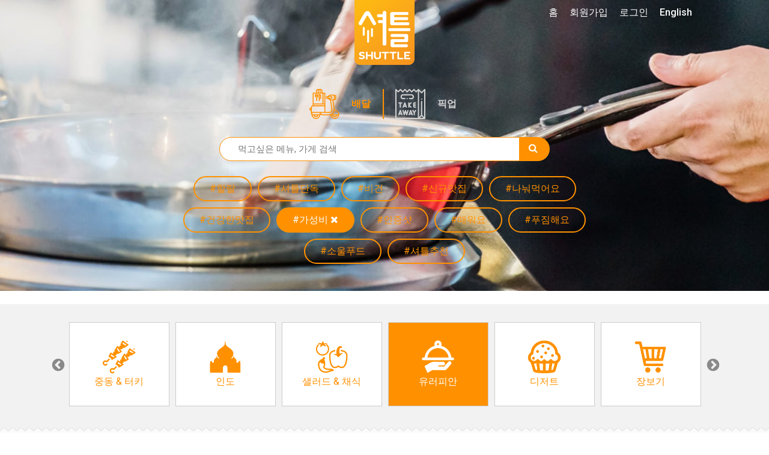

--- FILE ---
content_type: text/html; charset=UTF-8
request_url: https://www.shuttledelivery.co.kr/ko/restaurant?cuisines=european&tags=under10k
body_size: 15512
content:
<!DOCTYPE html>
<html lang="ko">
<head>
    <meta charset="utf-8">
<meta http-equiv="X-UA-Compatible" content="IE=edge">
<meta name="viewport" content="width=device-width, initial-scale=1">
<meta http-equiv="Cache-control" content="no-cache">
<meta http-equiv="Expires" content="-1">

<style id="antiClickjack">
    body {
        display: none !important;
    }
</style>
<script type="text/javascript">
    if (self === top) {
        var antiClickjack = document.getElementById("antiClickjack");
        antiClickjack.parentNode.removeChild(antiClickjack);
    } else {
        top.location = self.location;
    }
</script>

<link href="https://www.shuttledelivery.co.kr/en/restaurant" hreflang="x-default" rel="alternate" />
<link href="https://www.shuttledelivery.co.kr/en/restaurant" hreflang="en" rel="alternate" />
<link href="https://www.shuttledelivery.co.kr/ko/restaurant" hreflang="ko" rel="alternate" />
<title>
    레스토랑 - 셔틀 딜리버리</title>

<link href="https://d3af5evjz6cdzs.cloudfront.net/includes/dist/css/style.css?v=11174-nms" rel="stylesheet">

<!--favicon sizes-->

<link rel="icon" type="image/png" href="https://www.shuttledelivery.co.kr/favicon.ico" sizes="128x128"/>
<link rel="icon" type="image/png" href="https://www.shuttledelivery.co.kr/favicon.ico" sizes="64x64"/>
<link rel="icon" type="image/png" href="https://www.shuttledelivery.co.kr/favicon.ico" sizes="48x48"/>
<link rel="icon" type="image/png" href="https://www.shuttledelivery.co.kr/favicon.ico" sizes="32x32"/>
<link rel="icon" type="image/png" href="https://www.shuttledelivery.co.kr/favicon.ico" sizes="16x16"/>

<link rel="apple-touch-icon" href="https://d3af5evjz6cdzs.cloudfront.net/includes/dist/images/logo-150.png"/>
<link href="https://fonts.googleapis.com/css?family=Montserrat:400,700|Roboto" rel="stylesheet">

<link rel="stylesheet" as="style" crossorigin href="https://cdn.jsdelivr.net/gh/orioncactus/pretendard@v1.3.9/dist/web/static/pretendard.min.css"/>

<script src="https://d3af5evjz6cdzs.cloudfront.net/includes/dist/js/polyfillbundle.min.js?v=11174-nms"></script>
<script src="https://cdnjs.cloudflare.com/ajax/libs/modernizr/2.8.3/modernizr.min.js"></script>
<script src="https://d3af5evjz6cdzs.cloudfront.net/includes/dist/js/jquerybundle.min.js?v=11174-nms"></script>
<script type="text/javascript" src="//translate.google.com/translate_a/element.js?cb=googleTranslateElementInit"></script>

<meta name="viewport" content="width=device-width, initial-scale=1.0">
<meta name="description" content="셔틀이 엄선한 최고의 맛집에서 간편하게 주문해보세요."/>

<!-- Canonical: Always English version -->
<link rel="canonical" href="https://www.shuttledelivery.co.kr/en/restaurant" />
<meta name="robots" content="index, follow">
<meta property="og:locale" content="ko_KR"/>
<meta property="og:type" content="website"/>
<meta property="og:title" content="레스토랑 - 셔틀 딜리버리"/>
<meta property="og:description" content="셔틀이 엄선한 최고의 맛집에서 간편하게 주문해보세요."/>
<meta property="og:url" content="https://www.shuttledelivery.co.kr/ko/restaurant"/>
<meta property="og:site_name" content="셔틀딜리버리"/>
<meta property="og:image" content="https://d3af5evjz6cdzs.cloudfront.net/includes/dist/images/logo-share-1.jpg">
    <meta property="og:image:width" content="2000">
    <meta property="og:image:height" content="1250">
    <meta property="fb:pages" content="880902195341175"/>
<meta name="facebook-domain-verification" content="lk1bf9pbc2zqsbyucqkpl6eujwd7kr"/>

    <!-- Global site tag (gtag.js) - Google Analytics -->
    <script async src="https://www.googletagmanager.com/gtag/js?id=UA-77265234-1"></script>
    <script>
        var userId = 0;
        var lang = "ko";
        var userid_json = null;

        window.dataLayer = window.dataLayer || [];

        function gtag() {
            dataLayer.push(arguments);
        }

        gtag('js', new Date());

        gtag('config', 'UA-77265234-1', {'custom_map': {'dimension1': userId, 'dimension2': lang}});
    </script>
    <script type="text/javascript">
    var shuttle = {"apiurl":"https:\/\/www.shuttledelivery.co.kr\/api","v2api_vd":"https:\/\/www.shuttledelivery.co.kr\/api\/v2\/vendor_dashboard","apikey":"6f45b7e7-317c-4e03-b4c1-b7686c4c0b9b","pubnub_web_publish_key":"pub-c-df9829f2-cdbc-4b59-97a8-3e4538b0b1c6","pubnub_web_subscribe_key":"sub-c-446be936-42c7-11e8-a2e8-d2288b7dcaaf","baseurl":"https:\/\/www.shuttledelivery.co.kr\/ko\/","adminurl":"https:\/\/www.shuttledelivery.co.kr\/blueberry\/","disturl":"https:\/\/d3af5evjz6cdzs.cloudfront.net\/includes\/dist\/","translation":{"emptyCartConfirmationQuestion":"\uc7a5\ubc14\uad6c\ub2c8\uc5d0 \uc788\ub294 \uc544\uc774\ud15c\uc744 \ubaa8\ub450 \uc0ad\uc81c \ud558\uc2dc\uaca0\uc2b5\ub2c8\uae4c?","enteryour_trans_gu":"'\uad6c'\ub97c \uc785\ub825\ud574\uc8fc\uc138\uc694.","enteryour_trans_dong":"'\ub3d9'\uc744 \uc785\ub825\ud574\uc8fc\uc138\uc694.","sorry_norestaurants":"\uc8c4\uc1a1\ud574\uc694! \uc774 \uc9c0\uc5ed\uc5d0 \uac80\uc0c9\ub418\ub294 \ub9e4\uc7a5\uc774 \uc5c6\uc2b5\ub2c8\ub2e4. \uac80\uc0c9\ubc94\uc704\ub97c \ub113\ud600\ubcf4\uc2dc\ub294\uac8c \uc5b4\ub5a8\uae4c\uc694?","myaccount_tellafriend_referral_status_copy":"\ubcf5\uc0ac\ud558\uae30","myaccount_tellafriend_referral_status_copied":"\ubcf5\uc0ac\uc644\ub8cc","vendor_dashboard_on_sale":"\ud310\ub9e4\uc911","vendor_dashboard_sold_out":"\uc624\ub298\ub9cc \ud488\uc808","vendor_dashboard_sold_out_completely":"\uc228\uae40","vendor_dashboard_edit_price":"\uac00\uaca9\uc218\uc815","vendor_dashboard_save":"\uc801\uc6a9","vendor_dashboard_cancel":"\ucde8\uc18c","vendor_dashboard_addon":"\ucd94\uac00\uba54\ub274","myaccount_confirm_signout":"\ub85c\uadf8\uc544\uc6c3 \ud558\uc2dc\uaca0\uc2b5\ub2c8\uae4c?","confirmorder_required_checkbox_error":"\ubaa8\ub4e0 \uc870\ud56d\uc744 \uc77d\uc5c8\ub294\uc9c0 \ud655\uc778\ud574\uc8fc\uc138\uc694.","confirmorder_select_payment_method":"\uacb0\uc81c \ubc29\ubc95\uc744 \uc120\ud0dd\ud574\uc8fc\uc138\uc694.","paypal_payment_complete_msg":"\ud398\uc774\ud314\ub85c \uc9c0\ubd88 \uc644\ub8cc","paypal_error_payment_not_verified":"\uacb0\uc81c\uc5d0 \uc2e4\ud328\ud588\uc2b5\ub2c8\ub2e4.","paypal_capture_error_transaction_refused":"Paypal declined this transaction because it was flagged as risky in their system. Please try again with a different Paypal funding source or payment method","paypal_error_payment_process_not_completed":"\ud398\uc774\ud314 \uacb0\uc81c\uac00 \uc644\ub8cc\ub418\uc9c0 \uc54a\uc558\uc2b5\ub2c8\ub2e4. \ub2e4\uc2dc \ud55c\ubc88 \uc2dc\ub3c4\ud574\uc8fc\uc138\uc694","completeorder_error_following_items_sold_out":"\uc8c4\uc1a1\ud569\ub2c8\ub2e4. \ud488\uc808\ub41c \uba54\ub274\uac00 \uc788\uc2b5\ub2c8\ub2e4. \ud488\uc808\ub41c \uba54\ub274\ub97c \ube7c\uace0 \ub2e4\uc2dc \uc8fc\ubb38\ud574\uc8fc\uc138\uc694. :)","general_js_error":"\uc5d0\ub7ec\uac00 \ubc1c\uc0dd\ud588\uc2b5\ub2c8\ub2e4. \uc7a0\uc2dc \ud6c4 \ub2e4\uc2dc \uc2dc\ub3c4\ud574\uc8fc\uc138\uc694.","vendor_dashboard_option_cannot_be_sold_out":"\uc801\uc5b4\ub3c4 \ud558\ub098\uc758 \uc635\uc158\uc740 \ud310\ub9e4\uc911\uc774\uc5b4\uc57c \ud569\ub2c8\ub2e4. \uc635\uc158\uc774 \ubaa8\ub450 \ud488\uc808\ub418\uc5c8\ub2e4\uba74 \uba54\ub274\ub97c \ud488\uc808 \uc0c1\ud0dc\ub85c \ud574\uc8fc\uc138\uc694.","kakao_pay_error":"\uce74\uce74\uc624 \ud398\uc774 \uacb0\uc81c\uc5d0 \uc2e4\ud328\ud558\uc600\uc2b5\ub2c8\ub2e4. \ub2e4\uc2dc \uc2dc\ub3c4\ud574\uc8fc\uc138\uc694.","generic_order_ajax_error":"\uc785\ub825\uac12\uc744 \ud655\uc778 \ud6c4 \ub2e4\uc2dc \uc2dc\ub3c4\ud574\uc8fc\uc138\uc694.<br>","first_data_error":"\uce74\ub4dc \uacb0\uc81c \uc2b9\uc2e0 \uc694\uccad\uc5d0 \uc2e4\ud328\ud588\uc2b5\ub2c8\ub2e4. \ub2e4\uc2dc \uc2dc\ub3c4\ud574\uc8fc\uc138\uc694.","vendor_dashboard_confirm_old_order_error":"\uc8fc\ubb38 \uc2dc\uac04\uc774 2\uc2dc\uac04\uc774 \uc9c0\ub0ac\uc2b5\ub2c8\ub2e4. \uc154\ud2c0\ub85c \uc804\ud654\uc8fc\uc138\uc694.","vendor_dashboard_order_already_confirmed":"\uc774\ubbf8 \ud655\uc778\ub41c \uc8fc\ubb38\uc785\ub2c8\ub2e4. \ud398\uc774\uc9c0\ub97c \uc0c8\ub85c\uace0\uce68\ud574\uc8fc\uc138\uc694.","vendor_dashboard_order_already_cancelled":"\ud574\ub2f9 \uc8fc\ubb38\uc740 \uc774\ubbf8 CS\uc5d0\uc11c \ucde8\uc18c\ub418\uc5b4 \uc811\uc218\ud560 \uc218 \uc5c6\uc2b5\ub2c8\ub2e4.","discountmanager_are_you_sure_delete":"\ubc30\ub2ec\ud301 \ud560\uc778\uc744 \uc0ad\uc81c\ud558\uba74 \ud560\uc778 \ucde8\uc18c\uc640 \ub3d9\uc2dc\uc5d0 \ub300\uc26c\ubcf4\ub4dc\uc5d0\uc11c \ubcf4\uc774\uc9c0 \uc54a\uc2b5\ub2c8\ub2e4. \uacc4\uc18d \ud569\ub2c8\uae4c?","discountmanager_are_you_sure_stop":"\ubc30\ub2ec\ud301 \ud560\uc778\uc744 \uc989\uc2dc \uc911\ub2e8\ud569\ub2c8\ub2e4. \uacc4\uc18d \ud569\ub2c8\uae4c?","discountmanager_you_have_overlapping_discounts":"\uae30\uac04\uc774 \uacb9\uce58\ub294 \ubc30\ub2ec\ud301 \ud560\uc778\uc774 \uc788\uc2b5\ub2c8\ub2e4. \uc124\uc815\uc744 \ub2e4\uc2dc\ud574\uc8fc\uc138\uc694.","vendor_dashboard_option_enabled":"\ud5c8\uc6a9","vendor_dashboard_option_disabled":"\ubbf8\ud5c8\uc6a9","phone_verification_invalid_number":"\uc798\ubabb\ub41c \ubc88\ud638\uc785\ub2c8\ub2e4. \ub3c4\uc6c0\uc774 \ud544\uc694\ud558\uc2e0 \uacbd\uc6b0 \uc571\ud558\ub2e8 1:1\ubb38\uc758\ub97c \ud1b5\ud574 \ubb38\uc758\ud574\uc8fc\uc138\uc694.","phone_verification_already_in_use":"\uc774\ubbf8 \uc0ac\uc6a9\uc911\uc778 \ubc88\ud638\uc785\ub2c8\ub2e4. \ub3c4\uc6c0\uc774 \ud544\uc694\ud558\uc2e0 \uacbd\uc6b0 \uc571\ud558\ub2e8 1:1\ubb38\uc758\ub97c \ud1b5\ud574 \ubb38\uc758\ud574\uc8fc\uc138\uc694.","sms_verification_error_non_existent_verification_code":"\uc778\uc99d\ubc88\ud638\ub97c \ud655\uc778\ud574\uc8fc\uc138\uc694.","sms_verification_error_expired_verification_code":"\uc778\uc99d\ubc88\ud638\uac00 \ub9cc\ub8cc\ub418\uc5c8\uc2b5\ub2c8\ub2e4. \ub2e4\uc2dc \uc2dc\ub3c4\ud574\uc8fc\uc138\uc694.","sms_verification_error_verified_verification_code":"\uc774\ubbf8 \uc778\uc99d\ub41c \ubc88\ud638\uc785\ub2c8\ub2e4. \ub2e4\uc2dc \uc2dc\ub3c4\ud574\uc8fc\uc138\uc694.","sms_verification_error_unverified_phone":"\uc720\ud6a8\ud558\uc9c0 \uc54a\uc740 \ubc88\ud638\uc785\ub2c8\ub2e4. \ud734\ub300\ud3f0 \ubc88\ud638\ub97c \ub2e4\uc2dc \ud655\uc778\ud574\uc8fc\uc138\uc694. \ud655\uc778 \ud6c4\uc5d0\ub3c4 \uac19\uc740 \ubb38\uc81c\uac00 \ubc1c\uc0dd\ud55c\ub2e4\uba74 \uace0\uac1d\uc13c\ud130\ub85c \ubb38\uc758\ud574\uc8fc\uc2dc\uae30 \ubc14\ub78d\ub2c8\ub2e4.","sms_verification_error_missing_captcha":"\uc77c\ub2e8 \uc704\uc5d0 \uc788\ub294 reCAPTCHA\ub97c \uc644\ub8cc\ud558\uc154\uc57c \ub429\ub2c8\ub2e4.","sms_verification_error_invalid_captcha":"\uc704\uc5d0 \uc788\ub294 reCAPTCHA\uac00 \uc2e4\ud328\ub418\uc5c8\uc2b5\ub2c8\ub2e4. \ub2e4\uc2dc \uc2dc\ub3c4\ud558\uc2ed\uc2dc\uc624.","phone_verification_general_error":"\ucf54\ub4dc\uc804\uc1a1\uc5d0 \uc2e4\ud328\ud588\uc2b5\ub2c8\ub2e4. \ub3c4\uc6c0\uc774 \ud544\uc694\ud558\uc2e0 \uacbd\uc6b0 \uc571\ud558\ub2e8 1:1\ubb38\uc758\ub97c \ud1b5\ud574 \ubb38\uc758\ud574\uc8fc\uc138\uc694.","sms_verification_success":"\uc778\uc99d\ubc88\ud638 \ud655\uc778\uc644\ub8cc.","resend_verification_code":"\uc778\uc99d\ubc88\ud638 \ub2e4\uc2dc \uc804\uc1a1\ud558\uae30","error_sending_verification_code":"\uc624\ub958\uac00 \ubc1c\uc0dd\ud588\uc2b5\ub2c8\ub2e4. \uace0\uac1d\uc13c\ud130\uc5d0 \uc5f0\ub77d\ud574 \uc8fc\uc2dc\uae38 \ubc14\ub78d\ub2c8\ub2e4.","phone_verified_message":"\uc778\uc99d\ub41c \uc804\ud654\ubc88\ud638\uc785\ub2c8\ub2e4","phone_verification_get_user_details_error":"\uc624\ub958\uac00 \ubc1c\uc0dd\ud588\uc2b5\ub2c8\ub2e4. \uace0\uac1d\uc13c\ud130\uc5d0 \uc5f0\ub77d\ud574 \uc8fc\uc2dc\uae38 \ubc14\ub78d\ub2c8\ub2e4.","generic_server_error_logged":"\uc8c4\uc1a1\ud569\ub2c8\ub2e4. \uc608\uae30\uce58 \uc54a\uc740 \uc624\ub958\uac00 \uc11c\ubc84\uc5d0\uc11c \ubc1c\uc0dd\ud588\uc2b5\ub2c8\ub2e4. \uc154\ud2c0\uc758 \uc5d4\uc9c0\ub2c8\uc5b4\uc5d0\uac8c \ubb38\uc81c\uc5d0 \ub300\ud55c \uc54c\ub9bc\uc774 \uc804\ub2ec\ub418\uc5c8\uc73c\uba70 \ucd5c\ub300\ud55c \ube68\ub9ac \ud574\uacb0\ud560 \uac83\uc785\ub2c8\ub2e4.","paypal_capture_error_instrument_declined":"Paypal \uc624\ub958 \ubc1c\uc0dd. \uace0\uac1d\ub2d8\uc758 \uc740\ud589 \ub610\ub294 \uce74\ub4dc\uc0ac\uc5d0 \uc5f0\ub77d\ud558\uc2dc\uae38 \ubc14\ub78d\ub2c8\ub2e4.","paypal_capture_error_invalid_resource_id":"Paypal \uacb0\uc81c\uc815\ubcf4\ub97c \ucc3e\uc9c0 \ubabb\ud588\uc2b5\ub2c8\ub2e4.","paypal_capture_error_payer_cannot_pay":"\uc794\uc561\uc774 \ubd80\uc871\ud569\ub2c8\ub2e4.","paypal_capture_error_not_approved":"\ud398\uc774\ud314 \uc0ac\uc6a9\uc774 \uac70\ubd80\ub41c \uce74\ub4dc\uc785\ub2c8\ub2e4.","paypal_capture_error_unknown":"\ubb38\uc81c\uac00 \ubc1c\uc0dd\ud588\uc2b5\ub2c8\ub2e4. \ub2e4\uc2dc \uc2dc\ub3c4\ud574 \uc8fc\uc138\uc694.","vendor_dashboard_report_item_sold_out":"\uacbd\uace0: \uc9c0\uae08\ubd80\ud130 \ud574\ub2f9 \ud488\ubaa9\uc774 \ud488\uc808\ucc98\ub9ac\ub429\ub2c8\ub2e4. \ud558\uc9c0\ub9cc, \uc774\ubbf8 \uc811\uc218\ub41c \uc8fc\ubb38\uc5d0\ub294 \uc801\uc6a9\ub418\uc9c0 \uc54a\uc2b5\ub2c8\ub2e4. \ud574\ub2f9 \ud488\ubaa9\uc758 \ud488\uc808\uc0c1\ud0dc\ub294 Freshchat\uc744 \ud1b5\ud574 \uc154\ud2c0 \uace0\uac1d\uc13c\ud130\uc5d0 \uc804\ub2ec\ub429\ub2c8\ub2e4. \ud574\ub2f9 \ud488\ubaa9\uc744 \ud488\uc808\ucc98\ub9ac \ud558\uc2dc\uaca0\uc2b5\ub2c8\uae4c?","sold_out":"\ud488\uc808","time_minute":"\ubd84","time_second":"\ucd08","user_creation_invalid_email":"\uc815\ud655\ud55c \uc774\uba54\uc77c\uc8fc\uc18c\ub97c \uc785\ub825\ud574\uc8fc\uc138\uc694.","user_creation_email_verification_request_code":"\uc778\uc99d\ubc88\ud638 <a id=\"requestNewCode\" style=\"cursor: pointer\">\uc7ac\ubc1c\uae09<\/a>.","vendor_dashboard_customer_order_serial_heading_1":"\uc2e0\uaddc","vendor_dashboard_customer_order_serial_heading_2":"2\ubc88\uc9f8\uc8fc\ubb38","vendor_dashboard_customer_order_serial_heading_3":"3\ubc88\uc9f8\uc8fc\ubb38","vendor_dashboard_customer_order_serial_heading_vip":"\ub2e8\uace8\uc190\ub2d8","vendor_dashboard_customer_order_serial_body_1":"\uc6b0\ub9ac \ub9e4\uc7a5\uc5d0 \ucc98\uc74c \uc8fc\ubb38\ud55c \uc190\ub2d8\uc774\uc5d0\uc694","vendor_dashboard_customer_order_serial_body_2":"\uc6b0\ub9ac \ub9e4\uc7a5\uc5d0 2\ubc88\uc9f8\ub85c \uc8fc\ubb38\ud55c \uc190\ub2d8\uc774\uc5d0\uc694","vendor_dashboard_customer_order_serial_body_3":"\uc6b0\ub9ac \ub9e4\uc7a5\uc5d0 3\ubc88\uc9f8\ub85c \uc8fc\ubb38\ud55c \uc190\ub2d8\uc774\uc5d0\uc694","vendor_dashboard_customer_order_serial_body_vip":"\uc6b0\ub9ac \ub9e4\uc7a5\uc5d0 {0}\ubc88\uc9f8\ub85c \uc8fc\ubb38\ud55c \uc190\ub2d8\uc774\uc5d0\uc694","vendor_dashboard_confirm_ready_for_pickup":"\ud574\ub2f9 \uc8fc\ubb38\uc744 \uc900\ube44\uc644\ub8cc\ub85c \ud45c\uc2dc\ud560\uae4c\uc694? \uc900\ube44\uc644\ub8cc\ub85c \ud45c\uc2dc\ud558\uba74 \uace0\uac1d\uc5d0\uac8c \uc54c\ub9bc\uc774 \uc804\uc1a1\ub429\ub2c8\ub2e4.","vendor_sold_out_addon_modal_this_category":"\ub124, {0} \uce74\ud14c\uace0\ub9ac\uc5d0 \uc788\ub294 \ube44\uc2b7\ud55c \uc0c1\ud488.","vendor_dashboard_text_cancelled":"\uc8fc\ubb38\ucde8\uc18c","vendor_dashboard_text_order_cancelled":"\uc8fc\ubb38\ucde8\uc18c","vendor_dashboard_text_please_confirm":"\uc8fc\ubb38\ud655\uc778","vendor_dashboard_text_confirmed":"\ud655\uc778\uc644\ub8cc","vendor_dashboard_text_completed":"Completed","vendor_dashboard_text_requested":"Requested","vendor_dashboard_new_order":"\uc2e0\uaddc \uc8fc\ubb38 #{orderReferenceShort}","vendor_dashboard_text_yes":"O","vendor_dashboard_text_no":"X","vendor_dashboard_printing_enabled":"\uc778\uc1c4 \ud65c\uc131\ud654","vendor_dashboard_printing_disabled":"\uc778\uc1c4 \ube44\ud65c\uc131\ud654","vendor_dashboard_qz_tray_connection_active":"\ud65c\uc131","vendor_dashboard_qz_tray_connection_inactive":"\ube44\ud65c\uc131","vendor_dashboard_qz_tray_connection_waiting":"\ub300\uae30 \uc911","vendor_dashboard_qz_tray_connection_error":"\uc624\ub958","vendor_dashboard_no_printer":"\ud65c\uc131\ud654\ub41c \ud504\ub9b0\ud130\uac00 \uc5c6\uc2b5\ub2c8\ub2e4"},"guest_address":null,"lang":"ko","is_logged_in":false,"errorCodes":{"E_CART_CLOSED":390,"E_PHONE_NUMBER_INVALID":430,"E_PHONE_NUMBER_ALREADY_VERIFIED":440,"E_NON_EXISTENT_VERIFICATION_CODE":450,"E_EXPIRED_VERIFICATION_CODE":460,"E_ALREADY_VERIFIED_VERIFICATION_CODE":470,"E_CANNOT_FIND_VERIFIED_PHONE_NUMBER":480,"E_MISSING_CAPTCHA_CODE":435,"E_INVALID_CAPTCHA_CODE":436,"E_CUSTOM_SHOW_ERROR_MESSAGE":240},"is_phone_verification_mandatory":true,"is_email_verification_mandatory":true,"log_stream_name":"blueberry_web-frontend_customer","access_token":"","is_order_menu_item_sell_out_allowed":false,"amplitude_api_key":"78967a31643b0eedd6e4e055e877440e","user_id":"","settings":{"shuttle_email_verification_code_resend_time":120,"shuttle_vendor_dashboard_vip_order_count":4}};</script>
<!-- Google Tag Manager -->
<script>(function(w,d,s,l,i){w[l]=w[l]||[];w[l].push({'gtm.start':
new Date().getTime(),event:'gtm.js'});var f=d.getElementsByTagName(s)[0],
j=d.createElement(s),dl=l!='dataLayer'?'&l='+l:'';j.async=true;j.src=
'https://www.googletagmanager.com/gtm.js?id='+i+dl;f.parentNode.insertBefore(j,f);
})(window,document,'script','dataLayer','GTM-TBLZQJZ');</script>
<!-- End Google Tag Manager -->
<!-- appsflyer -->
    <script>
        !function (t, e, n, s, a, c, i, o, p) {
            t.AppsFlyerSdkObject = a, t.AF = t.AF || function () {
                (t.AF.q = t.AF.q || []).push([Date.now()].concat(Array.prototype.slice.call(arguments)))
            },
                t.AF.id = t.AF.id || i, t.AF.plugins = {}, o = e.createElement(n), p = e.getElementsByTagName(n)[0], o.async = 1,
                o.src = "https://websdk.appsflyer.com?" + (c.length > 0 ? "st=" + c.split(",").sort().join(",") + "&" : "") + (i.length > 0 ? "af_id=" + i : ""),
                p.parentNode.insertBefore(o, p)
        }(window, document, "script", 0, "AF", "banners", {banners: {key: "83077a4b-7dee-481a-b39c-a46ef15511b7"}});
        AF('banners', 'showBanner');
    </script>
    
<!-- Lottie files script - TODO: replace when V2 layout is ready -->
<script src="https://unpkg.com/@lottiefiles/lottie-player@latest/dist/lottie-player.js"></script>
<script src="https://cdnjs.cloudflare.com/ajax/libs/lottie-web/5.7.13/lottie.min.js"></script>
<script src="https://d3af5evjz6cdzs.cloudfront.net/includes/dist/js/goshuttle.js?v=11174-nms"></script>
<script>
    window.fbAsyncInit = function () {
        FB.init({
            appId: '251602145204411',
            cookie: true,
            xfbml: true,
            autoLogAppEvents: true,
            version: 'v14.0'
        });

        FB.AppEvents.logPageView();
    };

    (function (d, s, id) {
        var js, fjs = d.getElementsByTagName(s)[0];
        if (d.getElementById(id)) {
            return;
        }
        js = d.createElement(s);
        js.id = id;
        js.src = "https://connect.facebook.net/en_US/sdk.js";
        fjs.parentNode.insertBefore(js, fjs);
    }(document, 'script', 'facebook-jssdk'));

    function googleTranslateElementInit() {
        var userLang = navigator.language || navigator.userLanguage;
        var shortUserLang = userLang.substr(0, 2);
        var chineseTrans = $('.chinese-trans-link');
        var chineseTransOffLink = $('.turn-off-trans-link');

        if (shortUserLang === 'zh') {
            $('.chinese-trans').removeClass('hidden');
        } else {
            return;
        }

        if ($.cookie('googtrans')) {
            chineseTransOffLink.removeClass('hidden');
        } else {
            chineseTrans.removeClass('hidden');
        }

        new google.translate.TranslateElement({
            pageLanguage: 'ko'
        }, 'google_translate_element');

        if ($.cookie('googleTrans')) {
            return;
        }

        $.cookie('googleTrans', true, {
            path: '/'
        });

        $(chineseTrans[0]).trigger('click');
    }
</script>    <script src="https://wchat.freshchat.com/js/widget.js"></script>
</head>

<body class="">



<!-- Global site tag (gtag.js) - Google Ads: 871924625 -->
<script async src='https://www.googletagmanager.com/gtag/js?id=AW-871924625'></script>
<script>
window.dataLayer = window.dataLayer || [];
  function gtag(){dataLayer.push(arguments);}
  gtag('js', new Date());

  gtag('config', 'AW-871924625');
</script><!-- Google Tag Manager (noscript) -->
<noscript><iframe src="https://www.googletagmanager.com/ns.html?id=GTM-TBLZQJZ"
height="0" width="0" style="display:none;visibility:hidden"></iframe></noscript>
<!-- End Google Tag Manager (noscript) --><div id="fb-root"></div>
<script>
    $(function () {
        // Handle the cookie logic on dropdown item click
        $('.dropdown-item').on('click', function () {
            // Get the BranchId from the anchor's href
            const url = $(this).attr('href');
            const branchId = url.substring(url.lastIndexOf('/') + 1);

            // Create a cookie that expires in 30 days
            const d = new Date();
            d.setTime(d.getTime() + (30 * 24 * 60 * 60 * 1000));
            const expires = "expires=" + d.toUTCString();
            document.cookie = "lastBranchId=" + branchId + ";" + expires + ";path=/";
        });

                document.addEventListener('contextmenu', function (e) {
            e.preventDefault();
            return false;
        });
            });
</script>

<div class="canvas">

    
<nav class="navbar navbar-transparent navbar-fixed-top visible-xs">
    <div class="container">
        <div class="navbar-header">
            <button type="button" class="navbar-toggle collapsed" data-toggle="collapse" data-target="#navbar" aria-expanded="false" aria-controls="navbar">
                <span class="sr-only">Toggle navigation</span>
                <span class="icon-bar"></span>
                <span class="icon-bar"></span>
                <span class="icon-bar"></span>
            </button>
        </div>
        <div id="navbar" class="navbar-collapse collapse" aria-expanded="false">
            <ul class="nav navbar-nav">
                <li>
                    <a href="https://www.shuttledelivery.co.kr/ko">홈</a>                </li>
                                    <li>
                        <a href="https://www.shuttledelivery.co.kr/ko/signup">회원가입</a>                    </li>
                    <li>
                        <a href="https://www.shuttledelivery.co.kr/ko/login?returnurl=https%3A%2F%2Fwww.shuttledelivery.co.kr%2Fko%2Frestaurant">로그인</a>                    </li>
                                    <li>
                    <a href="https://www.shuttledelivery.co.kr/en/restaurant?cuisines=european&tags=under10k">English</a>                </li>
                <li class="chinese-trans hidden">
                    <a class="hidden trans-option chinese-trans-link" href="#">中文</a>
                    <a class='hidden trans-option turn-off-trans-link' href="#">关闭翻译</a>
                </li>
                <li id="translate-placeholder-small"></li>

                <li>
                    <div class="nav-divider-custom"></div>
                </li>

                <li>
                    <a href="https://www.shuttledelivery.co.kr/ko/gift_card_voucher">
                        셔틀 기프트카드                    </a>
                </li>

                <li>
                    <a href="https://www.shuttledelivery.co.kr/ko/contact/partner">
                        파트너 매장                    </a>
                </li>
                <li>
                    <a href="https://partners.shuttledelivery.co.kr/shuttle-blog">
                        셔틀 블로그                    </a>
                </li>

                <li>
                    <div class="app-store-badges">
            <div class="appbanner-col">
            <div class="app-badge">
                <a href="https://shuttle-subdomain.onelink.me/Lb95/d9c44f66" data-gatracking="outbound/app/apple-ko" class="header-applink-apple">
                    <img alt="App Store 에서 다운로드 하기" src="https://d3af5evjz6cdzs.cloudfront.net/includes/dist/images/app-images/store-badges/ios_appstore_ko.png"/>
                </a>
            </div>
        </div>
                <div class="appbanner-col">
            <div class="app-badge">
                <a href="https://shuttle-subdomain.onelink.me/JI8I/hlifojso" data-gatracking="outbound/app/google-ko" class="header-applink-google">
                    <img alt="Google Play 에서 다운로드 하기" src="https://d3af5evjz6cdzs.cloudfront.net/includes/dist/images/app-images/store-badges/google_play_ko_badge_web_generic.png"/>
                </a>
            </div>
        </div>
        </div>
                </li>

            </ul>
        </div><!--/.nav-collapse -->
    </div>
</nav>

    <div id="screenCanvasNavbar">

        
        <div id="imageheader" style="position: relative; background-color: #FFF; background-image: url('https://d3af5evjz6cdzs.cloudfront.net/includes/dist/images/headers/RestaurantList_Header.jpg');">
            
            <!-- Content inside the header, positioned on top of the Lottie animation -->
            <div class="imageheader-filter " style="position: relative; z-index: 2;">
                <div class="headercontent">
                    <div class="logo">
                        <a href="https://www.shuttledelivery.co.kr/ko">
                            <img src="https://d3af5evjz6cdzs.cloudfront.net/includes/dist/images/logo-frontpage.png" alt="Shuttle Logo">
                        </a>
                    </div>
                    <div class="header-content">
                        <div class="container">
    <div class="search-and-tags">
        <ul id="service-types" class="list-inline">
    <li>
        <a class="service-type service-delivery active" href="https://www.shuttledelivery.co.kr/ko/restaurant?pickup=0">
            배달        </a>
    </li>
    <li>
            <a class="service-type service-pickup " href="https://www.shuttledelivery.co.kr/ko/restaurant?pickup=1">
                픽업            </a>
    </li>
</ul>        <form method="get" action="https://www.shuttledelivery.co.kr/ko/restaurant?cuisines=european&tags=under10k" id="searchform">
            <div class="searchbar">
                <input name="q" id="shuttle_searchbar" type="text" placeholder="먹고싶은 메뉴, 가게 검색" value="">
                <button type="submit" value="" id="submitButton">
                    <i class="fa fa-search inputicon"></i>
                </button>
            </div>
        </form>
        <div class="tags-container">
                            <a href="https://www.shuttledelivery.co.kr/ko/restaurant?cuisines=european&tags=halal" class="tag hidden-xs">
                    <span>#할랄</span>                                    </a>
                                <a href="https://www.shuttledelivery.co.kr/ko/restaurant?cuisines=european&tags=onlyonshuttle" class="tag hidden-xs">
                    <span>#셔틀단독</span>                                    </a>
                                <a href="https://www.shuttledelivery.co.kr/ko/restaurant?cuisines=european&tags=vegan" class="tag hidden-xs">
                    <span>#비건</span>                                    </a>
                                <a href="https://www.shuttledelivery.co.kr/ko/restaurant?cuisines=european&tags=new" class="tag hidden-xs">
                    <span>#신규맛집</span>                                    </a>
                                <a href="https://www.shuttledelivery.co.kr/ko/restaurant?cuisines=european&tags=sharing" class="tag hidden-xs">
                    <span>#나눠먹어요</span>                                    </a>
                                <a href="https://www.shuttledelivery.co.kr/ko/restaurant?cuisines=european&tags=healthy" class="tag hidden-xs">
                    <span>#건강한맛집</span>                                    </a>
                                <a href="https://www.shuttledelivery.co.kr/ko/restaurant?cuisines=european" class="tag active">
                    <span>#가성비</span>                                            <i class="fa fa-close"></i>
                                        </a>
                                <a href="https://www.shuttledelivery.co.kr/ko/restaurant?cuisines=european&tags=instagram" class="tag hidden-xs">
                    <span>#인증샷</span>                                    </a>
                                <a href="https://www.shuttledelivery.co.kr/ko/restaurant?cuisines=european&tags=spicy" class="tag hidden-xs">
                    <span>#매워요</span>                                    </a>
                                <a href="https://www.shuttledelivery.co.kr/ko/restaurant?cuisines=european&tags=bigportions" class="tag hidden-xs">
                    <span>#푸짐해요</span>                                    </a>
                                <a href="https://www.shuttledelivery.co.kr/ko/restaurant?cuisines=european&tags=hearty" class="tag hidden-xs">
                    <span>#소울푸드</span>                                    </a>
                                <a href="https://www.shuttledelivery.co.kr/ko/restaurant?cuisines=european&tags=shuttle-feature" class="tag hidden-xs">
                    <span>#셔틀추천</span>                                    </a>
                            <div class="tags-toggle visible-xs">
                <a href="#" class="btn tag">
                    <i class="fa fa-caret-down"></i>모든 태그보이기</a>
            </div>
        </div>
    </div>
</div>

<script type="text/javascript">
    $(document).on('click', '.tags-toggle .btn', function (ev) {
        ev.preventDefault();
        $('.tag:not(.active)').removeClass('hidden-xs');
        $(this).hide();
    });
</script>

                    </div>
                    <div class="mainnav hidden-xs">
    <ul id="menu-menu" class="main-menu">
        <li class="menu-item">
            <a href="https://www.shuttledelivery.co.kr/ko">홈</a>        </li>
                    <li class="menu-item">
                <a href="https://www.shuttledelivery.co.kr/ko/signup">회원가입</a>            </li>
            <li class="menu-item">
                <a href="https://www.shuttledelivery.co.kr/ko/login?returnurl=https%3A%2F%2Fwww.shuttledelivery.co.kr%2Fko%2Frestaurant">로그인</a>            </li>
                    <li class="menu-item">
            <a href="https://www.shuttledelivery.co.kr/en/restaurant?cuisines=european&tags=under10k">English</a>        </li>
        <li class="chinese-trans hidden">
            <a class="hidden trans-option chinese-trans-link" href="#">中文</a>
            <a class='hidden trans-option turn-off-trans-link' href="#">关闭翻译</a>
        </li>
    </ul>
    <div class="hidden" id="translate-placeholder-large">
        <div id="google_translate_element"></div>
    </div>
</div>

<script>
    $(function () {
        // Handle dropdown hover functionality
        $('.dropdown').on('mouseenter', function () {
            $(this).addClass('open').find('.desktop-menu .dropdown-menu').addClass('show');
        }).on('mouseleave', function () {
            // A slight delay to allow the user to move the mouse into the dropdown menu
            const dropdown = $(this);
            setTimeout(function () {
                if (!dropdown.is(':hover')) {
                    dropdown.removeClass('open').find('.desktop-menu .dropdown-menu').removeClass('show');
                }
            }, 100);
        });
    });
</script>
                </div>
            </div>
        </div>

<div class="searchpage">
    ﻿
<div class="cuisineslider">
    <div class="container">
        <div class="items row">
            <div class="hidden" id="cuisineslider">
                                    <div class="cuisinesquare">
                        <div class="cuisine-item  content">
                            <a class="cuisine-link table" href="https://www.shuttledelivery.co.kr/ko/restaurant?tags=under10k&cuisines=american" data-cuisine="american">
                                <div class="table-cell">
                                    <img class="icon" src="https://d3af5evjz6cdzs.cloudfront.net/includes/dist/images/cuisine/american-icon-orange.png" alt="아메리칸 그릴">
                                    <div class="labeltext">
                                        아메리칸 그릴                                    </div>
                                </div>
                            </a>
                        </div>
                    </div>
                                        <div class="cuisinesquare">
                        <div class="cuisine-item  content">
                            <a class="cuisine-link table" href="https://www.shuttledelivery.co.kr/ko/restaurant?tags=under10k&cuisines=italian-and-pizza" data-cuisine="italian-and-pizza">
                                <div class="table-cell">
                                    <img class="icon" src="https://d3af5evjz6cdzs.cloudfront.net/includes/dist/images/cuisine/italian-and-pizza-icon-orange.png" alt="이탈리안 & 피자">
                                    <div class="labeltext">
                                        이탈리안 & 피자                                    </div>
                                </div>
                            </a>
                        </div>
                    </div>
                                        <div class="cuisinesquare">
                        <div class="cuisine-item  content">
                            <a class="cuisine-link table" href="https://www.shuttledelivery.co.kr/ko/restaurant?tags=under10k&cuisines=asian" data-cuisine="asian">
                                <div class="table-cell">
                                    <img class="icon" src="https://d3af5evjz6cdzs.cloudfront.net/includes/dist/images/cuisine/asian-icon-orange.png" alt="아시안">
                                    <div class="labeltext">
                                        아시안                                    </div>
                                </div>
                            </a>
                        </div>
                    </div>
                                        <div class="cuisinesquare">
                        <div class="cuisine-item  content">
                            <a class="cuisine-link table" href="https://www.shuttledelivery.co.kr/ko/restaurant?tags=under10k&cuisines=mexican" data-cuisine="mexican">
                                <div class="table-cell">
                                    <img class="icon" src="https://d3af5evjz6cdzs.cloudfront.net/includes/dist/images/cuisine/mexican-icon-orange.png" alt="멕시칸">
                                    <div class="labeltext">
                                        멕시칸                                    </div>
                                </div>
                            </a>
                        </div>
                    </div>
                                        <div class="cuisinesquare">
                        <div class="cuisine-item  content">
                            <a class="cuisine-link table" href="https://www.shuttledelivery.co.kr/ko/restaurant?tags=under10k&cuisines=chicken" data-cuisine="chicken">
                                <div class="table-cell">
                                    <img class="icon" src="https://d3af5evjz6cdzs.cloudfront.net/includes/dist/images/cuisine/chicken-icon-orange.png" alt="치킨">
                                    <div class="labeltext">
                                        치킨                                    </div>
                                </div>
                            </a>
                        </div>
                    </div>
                                        <div class="cuisinesquare">
                        <div class="cuisine-item  content">
                            <a class="cuisine-link table" href="https://www.shuttledelivery.co.kr/ko/restaurant?tags=under10k&cuisines=korean" data-cuisine="korean">
                                <div class="table-cell">
                                    <img class="icon" src="https://d3af5evjz6cdzs.cloudfront.net/includes/dist/images/cuisine/korean-icon-orange.png" alt="한식">
                                    <div class="labeltext">
                                        한식                                    </div>
                                </div>
                            </a>
                        </div>
                    </div>
                                        <div class="cuisinesquare">
                        <div class="cuisine-item  content">
                            <a class="cuisine-link table" href="https://www.shuttledelivery.co.kr/ko/restaurant?tags=under10k&cuisines=middleeastern-turkish" data-cuisine="middleeastern-turkish">
                                <div class="table-cell">
                                    <img class="icon" src="https://d3af5evjz6cdzs.cloudfront.net/includes/dist/images/cuisine/middleeastern-turkish-icon-orange.png" alt="중동 & 터키">
                                    <div class="labeltext">
                                        중동 & 터키                                    </div>
                                </div>
                            </a>
                        </div>
                    </div>
                                        <div class="cuisinesquare">
                        <div class="cuisine-item  content">
                            <a class="cuisine-link table" href="https://www.shuttledelivery.co.kr/ko/restaurant?tags=under10k&cuisines=indian-eastern" data-cuisine="indian-eastern">
                                <div class="table-cell">
                                    <img class="icon" src="https://d3af5evjz6cdzs.cloudfront.net/includes/dist/images/cuisine/indian-eastern-icon-orange.png" alt="인도">
                                    <div class="labeltext">
                                        인도                                    </div>
                                </div>
                            </a>
                        </div>
                    </div>
                                        <div class="cuisinesquare">
                        <div class="cuisine-item  content">
                            <a class="cuisine-link table" href="https://www.shuttledelivery.co.kr/ko/restaurant?tags=under10k&cuisines=vegetarian-health" data-cuisine="vegetarian-health">
                                <div class="table-cell">
                                    <img class="icon" src="https://d3af5evjz6cdzs.cloudfront.net/includes/dist/images/cuisine/vegetarian-health-icon-orange.png" alt="샐러드 & 채식">
                                    <div class="labeltext">
                                        샐러드 & 채식                                    </div>
                                </div>
                            </a>
                        </div>
                    </div>
                                        <div class="cuisinesquare">
                        <div class="cuisine-item active content">
                            <a class="cuisine-link table" href="https://www.shuttledelivery.co.kr/ko/restaurant?tags=under10k" data-cuisine="european">
                                <div class="table-cell">
                                    <img class="icon" src="https://d3af5evjz6cdzs.cloudfront.net/includes/dist/images/cuisine/european-icon.png" alt="유러피안">
                                    <div class="labeltext">
                                        유러피안                                    </div>
                                </div>
                            </a>
                        </div>
                    </div>
                                        <div class="cuisinesquare">
                        <div class="cuisine-item  content">
                            <a class="cuisine-link table" href="https://www.shuttledelivery.co.kr/ko/restaurant?tags=under10k&cuisines=desserts" data-cuisine="desserts">
                                <div class="table-cell">
                                    <img class="icon" src="https://d3af5evjz6cdzs.cloudfront.net/includes/dist/images/cuisine/desserts-icon-orange.png" alt="디저트">
                                    <div class="labeltext">
                                        디저트                                    </div>
                                </div>
                            </a>
                        </div>
                    </div>
                                        <div class="cuisinesquare">
                        <div class="cuisine-item  content">
                            <a class="cuisine-link table" href="https://www.shuttledelivery.co.kr/ko/restaurant?tags=under10k&cuisines=grocery" data-cuisine="grocery">
                                <div class="table-cell">
                                    <img class="icon" src="https://d3af5evjz6cdzs.cloudfront.net/includes/dist/images/cuisine/grocery-icon-orange.png" alt="장보기">
                                    <div class="labeltext">
                                        장보기                                    </div>
                                </div>
                            </a>
                        </div>
                    </div>
                                        <div class="cuisinesquare">
                        <div class="cuisine-item  content">
                            <a class="cuisine-link table" href="https://www.shuttledelivery.co.kr/ko/restaurant?tags=under10k&cuisines=african" data-cuisine="african">
                                <div class="table-cell">
                                    <img class="icon" src="https://d3af5evjz6cdzs.cloudfront.net/includes/dist/images/cuisine/african-icon-orange.png" alt="아프리카">
                                    <div class="labeltext">
                                        아프리카                                    </div>
                                </div>
                            </a>
                        </div>
                    </div>
                                        <div class="cuisinesquare">
                        <div class="cuisine-item  content">
                            <a class="cuisine-link table" href="https://www.shuttledelivery.co.kr/ko/restaurant?tags=under10k&cuisines=chinese" data-cuisine="chinese">
                                <div class="table-cell">
                                    <img class="icon" src="https://d3af5evjz6cdzs.cloudfront.net/includes/dist/images/cuisine/chinese-icon-orange.png" alt="중식">
                                    <div class="labeltext">
                                        중식                                    </div>
                                </div>
                            </a>
                        </div>
                    </div>
                                        <div class="cuisinesquare">
                        <div class="cuisine-item  content">
                            <a class="cuisine-link table" href="https://www.shuttledelivery.co.kr/ko/restaurant?tags=under10k&cuisines=japanese" data-cuisine="japanese">
                                <div class="table-cell">
                                    <img class="icon" src="https://d3af5evjz6cdzs.cloudfront.net/includes/dist/images/cuisine/japanese-icon-orange.png" alt="일식">
                                    <div class="labeltext">
                                        일식                                    </div>
                                </div>
                            </a>
                        </div>
                    </div>
                                        <div class="cuisinesquare">
                        <div class="cuisine-item  content">
                            <a class="cuisine-link table" href="https://www.shuttledelivery.co.kr/ko/restaurant?tags=under10k&cuisines=south-american" data-cuisine="south-american">
                                <div class="table-cell">
                                    <img class="icon" src="https://d3af5evjz6cdzs.cloudfront.net/includes/dist/images/cuisine/south-american-icon-orange.png" alt="남미">
                                    <div class="labeltext">
                                        남미                                    </div>
                                </div>
                            </a>
                        </div>
                    </div>
                                        <div class="cuisinesquare">
                        <div class="cuisine-item  content">
                            <a class="cuisine-link table" href="https://www.shuttledelivery.co.kr/ko/restaurant?tags=under10k&cuisines=meal-box" data-cuisine="meal-box">
                                <div class="table-cell">
                                    <img class="icon" src="https://d3af5evjz6cdzs.cloudfront.net/includes/dist/images/cuisine/meal-box-icon-orange.png" alt="밀 박스">
                                    <div class="labeltext">
                                        밀 박스                                    </div>
                                </div>
                            </a>
                        </div>
                    </div>
                                        <div class="cuisinesquare">
                        <div class="cuisine-item  content">
                            <a class="cuisine-link table" href="https://www.shuttledelivery.co.kr/ko/restaurant?tags=under10k&cuisines=coffee" data-cuisine="coffee">
                                <div class="table-cell">
                                    <img class="icon" src="https://d3af5evjz6cdzs.cloudfront.net/includes/dist/images/cuisine/coffee-icon-orange.png" alt="커피">
                                    <div class="labeltext">
                                        커피                                    </div>
                                </div>
                            </a>
                        </div>
                    </div>
                                </div>
        </div>
    </div>
</div>


<script type="text/javascript">
    jQuery(document).ready(function ($) {
        var slider = $('#cuisineslider');
        slider.slick({
            slidesToShow: 6,
            slidesToScroll: 6,
            infinite: false,
            arrows: true,
            responsive: [
                {
                    breakpoint: shuttle.mobileBasketBreakpoint,
                    settings: {
                        slidesToShow: 4,
                        slidesToScroll: 4,
                        infinite: false,
                        arrows: false,
                        dots: true
                    }
                },
                {
                    breakpoint: 480,
                    settings: {
                        slidesToShow: 4,
                        slidesToScroll: 4,
                        infinite: false,
                        arrows: false,
                        dots: true
                    }
                }
            ]
        });
        slider.slick('slickGoTo', 9, true);
        slider.removeClass('hidden');
    });
</script>

<section class="homepage locationselector " id="homepage-locationselector">
    <div class="container">
        <div class="loginswitch">
            <a href="https://www.shuttledelivery.co.kr/ko/login">아이디 있으세요?</a>        </div>
        <div class="location-title">
            <h3>어디로 배달해드릴까요?</h3>
        </div>
        <div class="location-selector">
            <div class="row">
                <div class="col-xs-12 col-sm-6 col-sm-push-3">
                    <div class="row">
                        <div class="col-sm-12">
                            <div class="form-group home-search-input-container">
                                                                    <div class="row">
                                        <div class="col-sm-8">
                                            <input type="text" class="form-control" id="search_input" value="" name="input_search_address" title="주소검색" placeholder="건물명, 도로명, 지번으로 검색하세요.">
                                            <div class="text-danger hidden location-incomplete-error-message-container">
                                                <span class="location-incomplete-error-message">도로번호나 건물번호가 있는 주소를 선택해주세요.</span>
                                            </div>
                                        </div>
                                        <div class="col-sm-4 nowrap ">
                                            <span class="location-selector-separator hidden-xs"> / </span>
                                            <a class="btn btn-primary button-on-location-selector" id="set-current-location">
                                                <i class="fa fa-map-marker" aria-hidden="true"></i> 내 위치 찾기                                            </a>
                                        </div>
                                    </div>
                                                                    <input type="hidden" name="locationhash_input" id="location_hash">
                            </div>
                            <button id="set_location_button" class="btn btn-primary disabled button-on-location-selector hidden">
                                위치 설정                            </button>
                            <div id="address-search-result-container-home" class="hidden"></div>
                        </div>
                    </div>
                </div>
            </div>
        </div>
            </div>
</section>

<script type="text/html" id="kakao-address">
    <div class="kakao-address-result-home" data-latitude="{{lat}}" data-longitude="{{lon}}" data-address="{{address}}">
        <span class="address">
            <span class="badge shuttle-orange-bg">선택</span>
            {{address}}
        </span>
    </div>
</script>

<script>
    var shuttle = shuttle || {};

    $(document).ready(function () {
        var resultContainer = $('#address-search-result-container-home'),
            setLocationButton = $('#set_location_button'),
            locationHashInput = $('#location_hash'),
            searchInput = $('#search_input'),
            addressTemplate = shuttle.template.get_template('#kakao-address');

        shuttle.kakao_maps_helpers.on_search_keyup('#search_input', '#address-search-result-container-home', function (addresses) {

            resultContainer.css('min-height', '160px');
            var input = searchInput.val();
            if (input === '') {
                resultContainer.css('min-height', '');
            }

            setLocationButton.addClass('hidden').addClass('disabled');
            locationHashInput.val('');

            resultContainer.removeClass('hidden').empty();

            if (addresses.length < 1) {
                resultContainer.addClass("hidden");
                return;
            }
            addresses.forEach(function (address) {
                resultContainer.append(shuttle.template.replace_values(addressTemplate, address));
            });
        });

        $('#set-current-location').click(function () {
            resultContainer.addClass('hidden').empty();
            $('#address-search-no-result-home').addClass('hidden');

            if (navigator.geolocation) {
                navigator.geolocation.getCurrentPosition(function (position) {
                    var lat = position.coords.latitude;
                    var lng = position.coords.longitude;

                    shuttle.kakao_maps_helpers.coord_to_address(lat, lng)
                        .then(function (result) {
                            if (parseInt(result.meta.total_count) > 0) {
                                var addressDetail = result.documents[0];
                                if (addressDetail.road_address) {
                                    searchInput.val(addressDetail.road_address.address_name);
                                } else {
                                    searchInput.val(addressDetail.address.address_name);
                                }
                            }
                            var locationHash = shuttle.kakao_maps_helpers.convert_lat_lng_to_geohash(lat, lng);
                            locationHashInput.val(locationHash);
                            setLocationButton.click();
                        })
                        .fail(function (error) {
                            console.log(error);
                        });
                });
            }
        });

        setLocationButton.click(function (event) {
            ev.preventDefault();

            var address = searchInput.val();
            searchInput.prop('disabled', true);
            setLocationButton.prop('disabled', true);

            loading();
            shuttle.repository.setMapBasedLocation(locationHashInput, address, function (result) {
                if (result.HasError) {
                    removeLoading();
                    return;
                }

                moveToRestaurantLocationSection();
            });
        });

        $(document).on('click', '.kakao-address-result-home', function (ev) {
            ev.preventDefault();
            var lat = $(this).data('latitude');
            var lon = $(this).data('longitude');
            var address = $(this).data('address');
            var locationHash = shuttle.kakao_maps_helpers.convert_lat_lng_to_geohash(lat, lon);

            function hasNumber(myString) {
                return /\d/.test(myString);
            }

            if (!hasNumber(address)) {
                $('.location-incomplete-error-message-container').removeClass('hidden');
                searchInput.val('');
                searchInput.parent().addClass('has-error');
                return;
            }

            if (!$('.location-incomplete-error-message-container').hasClass('hidden')) {
                $('.location-incomplete-error-message-container').addClass('hidden');
            }

            if (searchInput.parent().hasClass('has-error')) {
                searchInput.parent().removeClass('has-error')
            }


            searchInput.val(address).prop('disabled', true);
            resultContainer.css('min-height', '').empty();

            loading();
            shuttle.repository.setMapBasedLocation(locationHash, address, function (result) {
                if (result.HasError) {
                    removeLoading();
                    return;
                }
                moveToRestaurantLocationSection(locationHash, address);
            });
        });
    });


</script>

<section class="restaurant-listview">
    <div class="container">
        <div class="loader text-center col-xs-12 hidden">
            <img src="https://d3af5evjz6cdzs.cloudfront.net/includes/dist/images/loading.gif" alt="loading">
        </div>
        <div class="row">
            <div class="restaurant-listitems">
                <div class="col-xs-6 col-md-4 restaurantcolumn">
    <div class="restaurantitem closed">
        <a class="restaurantitem-imagelink" href="https://www.shuttledelivery.co.kr/ko/restaurant/menu/3065/우주파스타">
                            <span class="label label-delivery-option">배달</span>
                
                            <div class="restaurant-mainimage lazy" data-original="https://d3af5evjz6cdzs.cloudfront.net/images/uploads/320x0/cover-photo_62ddddb393ce51176e6fef1b80c340811740026971.jpg"></div>
            
                            <div class="closedtext">현재 주문 가능한 레스토랑이 아닙니다</div>
                                    </a>
        <div class="restaurant-details">
            <div class="tophalf">
                <a href="https://www.shuttledelivery.co.kr/ko/restaurant/menu/3065/우주파스타">
                    <h2>우주파스타</h2>
                </a>
                <h4 class="cuisines">
                    이탈리안 & 피자, 유러피안                </h4>
            </div>
            <div class="divider"></div>
            <div class="bottomhalf">
                
            </div>
        </div>
    </div>
</div><div class="col-xs-6 col-md-4 restaurantcolumn">
    <div class="restaurantitem closed">
        <a class="restaurantitem-imagelink" href="https://www.shuttledelivery.co.kr/ko/restaurant/menu/446/로즈앤크라운">
                            <span class="label label-delivery-option">배달</span>
                
                            <div class="restaurant-mainimage lazy" data-original="https://d3af5evjz6cdzs.cloudfront.net/images/uploads/320x0/1-min_2c725fe94b459d9545f0b2398fc5f0b5_c963ed1eebe0c1141650e7366c564b3b1642563783.jpg"></div>
            
                            <div class="closedtext">현재 주문 가능한 레스토랑이 아닙니다</div>
                                    </a>
        <div class="restaurant-details">
            <div class="tophalf">
                <a href="https://www.shuttledelivery.co.kr/ko/restaurant/menu/446/로즈앤크라운">
                    <h2>로즈앤크라운</h2>
                </a>
                <h4 class="cuisines">
                    아메리칸 그릴, 유러피안                </h4>
            </div>
            <div class="divider"></div>
            <div class="bottomhalf">
                
            </div>
        </div>
    </div>
</div><div class="col-xs-6 col-md-4 restaurantcolumn">
    <div class="restaurantitem closed">
        <a class="restaurantitem-imagelink" href="https://www.shuttledelivery.co.kr/ko/restaurant/menu/2608/빌통박스-델리">
                            <span class="label label-delivery-option">배달</span>
                
                            <div class="restaurant-mainimage lazy" data-original="https://d3af5evjz6cdzs.cloudfront.net/images/uploads/320x0/lineup-5_15292ee35292ae135c123d838de16e971696570769.jpg"></div>
            
                            <div class="closedtext">현재 주문 가능한 레스토랑이 아닙니다</div>
                                    </a>
        <div class="restaurant-details">
            <div class="tophalf">
                <a href="https://www.shuttledelivery.co.kr/ko/restaurant/menu/2608/빌통박스-델리">
                    <h2>빌통박스 & 델리</h2>
                </a>
                <h4 class="cuisines">
                    유러피안                </h4>
            </div>
            <div class="divider"></div>
            <div class="bottomhalf">
                
            </div>
        </div>
    </div>
</div><div class="col-xs-6 col-md-4 restaurantcolumn">
    <div class="restaurantitem closed">
        <a class="restaurantitem-imagelink" href="https://www.shuttledelivery.co.kr/ko/restaurant/menu/1034/파이리퍼블릭">
                            <span class="label label-delivery-option">배달</span>
                
                            <div class="restaurant-mainimage lazy" data-original="https://d3af5evjz6cdzs.cloudfront.net/images/uploads/320x0/lineup_04c2e8b83510b70678ce56450ebe785e1563522073.jpg"></div>
            
                            <div class="closedtext">현재 주문 가능한 레스토랑이 아닙니다</div>
                                    </a>
        <div class="restaurant-details">
            <div class="tophalf">
                <a href="https://www.shuttledelivery.co.kr/ko/restaurant/menu/1034/파이리퍼블릭">
                    <h2>파이리퍼블릭</h2>
                </a>
                <h4 class="cuisines">
                    아메리칸 그릴, 유러피안, 아프리카                </h4>
            </div>
            <div class="divider"></div>
            <div class="bottomhalf">
                
            </div>
        </div>
    </div>
</div><div class="col-xs-6 col-md-4 restaurantcolumn">
    <div class="restaurantitem closed">
        <a class="restaurantitem-imagelink" href="https://www.shuttledelivery.co.kr/ko/restaurant/menu/3251/체이스-앤-스윗">
                            <span class="label label-delivery-option">배달</span>
                
                            <div class="restaurant-mainimage lazy" data-original="https://d3af5evjz6cdzs.cloudfront.net/images/uploads/320x0/lineup1_1f9934803f026901e62c936e112d0e951761213360.jpg"></div>
            
                            <div class="closedtext">현재 주문 가능한 레스토랑이 아닙니다</div>
                                            <span class="new-restaurant-desktop shuttle-orange-bg">
                    <i class="fa fa-fire" aria-hidden="true"></i>
                    NEW
                    <i class="fa fa-fire" aria-hidden="true"></i>
                </span>
                        </a>
        <div class="restaurant-details">
            <div class="tophalf">
                <a href="https://www.shuttledelivery.co.kr/ko/restaurant/menu/3251/체이스-앤-스윗">
                    <h2>체이스 앤 스윗</h2>
                </a>
                <h4 class="cuisines">
                    디저트, 유러피안                </h4>
            </div>
            <div class="divider"></div>
            <div class="bottomhalf">
                
            </div>
        </div>
    </div>
</div>            </div>
        </div>
        <div class="row">
                            <div class="col-xs-12 text-center loadmore autoload">
                    <a href="#" class="btn btn-primary btn-rounded btn-wide"
                       data-locationhash="" data-q=""
                       data-tags="under10k"
                       data-cuisines="european">
                        더 보기                    </a>
                </div>
            
            <div class="loading col-lg-12" style="display: none;">
                <img src="https://d3af5evjz6cdzs.cloudfront.net/includes/dist/images/loading.gif" alt="loading data">
            </div>
            <div class="message text-center col-lg-12" style="display: none">
                <p></p>
            </div>
        </div>
    </div>
</section>
</div>
<footer>
    <div class="clearfix"></div>
    <div class="container">
        <div id="sidebars" class="row">
            <div class="col-lg-8 col-md-12" id="companyinfo">
                <div>
                    <ul class="horizontallist">
                        <li><a href="https://www.shuttledelivery.co.kr/ko/gift_card_voucher">셔틀 기프트카드</a></li>
                        <li>
                            <a href="https://blog.naver.com/shuttledeliverykr" target="_blank">블로그</a>
                        </li>
                        <li>
                            <a href="https://www.shuttledelivery.co.kr/ko/contact/partner" class="branch_dashboard">
                                파트너 레스토랑 로그인                            </a>
                        </li>
                        <li><a href="https://partners.shuttledelivery.co.kr/careers-kr" target="_blank">커리어</a></li>
                        <li><a href="https://www.shuttledelivery.co.kr/ko/contact">연락처</a></li>
                    </ul>
                    <ul class="horizontallist secondlist">
                        <li class="listlabel">
                            <a href="https://drive.google.com/drive/folders/1lQRXQmfWhiI43ESYnd2DcW8NNfPLXj-h" target="_blank">
                                브랜드 리소스                            </a>
                        </li>
                        <li><a href="https://www.shuttledelivery.co.kr/ko/faq">자주 묻는 질문</a></li>
                        <li><a href="https://www.shuttledelivery.co.kr/ko/faq/privacy">개인정보 처리방침</a></li>
                        <li><a href="https://www.shuttledelivery.co.kr/ko/faq/terms">이용약관</a></li>
                        <li>
                            <a href="https://partners.shuttledelivery.co.kr/drivers-kr" target="_blank">셔틀 드라이버 지원하기</a>
                        </li>
                        <li>
                            <a href="https://partners.shuttledelivery.co.kr/" target="_blank">사장님 입점문의</a>
                        </li>
                        <li>
                            <a href="https://partners.shuttledelivery.co.kr/shuttlexotter" target="_blank">셔틀 x 오터 코리아</a>
                        </li>
                        <li>
                            <a href="https://partners.shuttledelivery.co.kr/tickets" target="_blank">할인티켓</a>
                        </li>
                        <li>
                            <a href="https://drive.google.com/file/d/1yOnAodle8X0MB3k-QmtyEkhVX01VqE8F" target="_blank">셔틀 광고 상품 안내</a>
                        </li>
                    </ul>
                </div>
                <div class="companydetail row">
                    <div class="col-xs-2">
                        <img class="footerlogo" src="https://d3af5evjz6cdzs.cloudfront.net/includes/dist/images/shuttle_white_transparent_120.png">
                    </div>
                    <div class="col-xs-10">
                        <h3></h3>
                        <p>
                            믿고먹는 우리동네 맛집배달! 셔틀딜리버리는 엄선된 맛집에서 간편하게 배달 또는 방문포장 주문을 하실 수 있는 앱 및 웹서비스입니다. 현재 서울, 평택, 대구, 부산 지역에서 서비스되며 계속해서 확장중입니다. <a href="https://www.shuttledelivery.co.kr/en" data-gatracking="interaction/language_footer/en">(English) 영어</a>나 <a href="https://www.shuttledelivery.co.kr/ko" data-gatracking="interaction/language_footer/ko">한국어</a> 중 선호하시는 언어로 주문해보세요. 무엇을 드실지 고민되시나요? 지금 바로 셔틀이 엄선한 내 주변 맛집을 둘러보세요!                        </p>
                    </div>
                </div>
            </div>
            <div class="col-lg-4 col-md-6 col-sm-8 col-xs-12" id="footer-contact">
                <div class="phone-no">
                    페이스북 메시지                    <a href="https://www.facebook.com/ShuttleDeliveryCo/">ShuttleDeliveryCo</a>
                </div>
                <div>
                    <h5>영업 시간</h5>
                    <div>
                        <div>월 ~ 금: 오전 10:00 AM - 10:00 PM</div>
                        <div>토 & 일: 오전 10:00 AM - 10:00 PM</div>
                    </div>
                </div>
            </div>

            <div class="col-lg-4 col-md-6 col-sm-4 col-xs-12" id="footer-socialmedia">

                <a class="socialicon" target="_blank" href="https://www.facebook.com/ShuttleDeliveryCo" data-gatracking="outbound/socialicon/facebook-ko">
                    <span class="fa-stack fa-lg">
                        <i class="fa fa-circle-thin fa-stack-2x"></i>
                        <i class="fa fa-facebook fa-stack-1x"></i>
                    </span>
                </a>
                <a class="socialicon" target="_blank" href="https://instagram.com/shuttledelivery" data-gatracking="outbound/socialicon/instagram-ko">
                    <span class="fa-stack fa-lg">
                        <i class="fa fa-circle-thin fa-stack-2x"></i>
                        <i class="fa fa-instagram fa-stack-1x"></i>
                    </span>
                </a>
                <a class="socialicon" target="_blank" href="https://twitter.com/shuttledelivery" data-gatracking="outbound/socialicon/twitter-ko">
                    <span class="fa-stack fa-lg">
                        <i class="fa fa-circle-thin fa-stack-2x"></i>
                        <i class="fa fa-twitter fa-stack-1x"></i>
                    </span>
                </a>
                <a class="socialicon" target="_blank" href="https://blog.naver.com/shuttledeliverykr" data-gatracking="outbound/socialicon/naverblog-ko">
                    <span class="fa-stack fa-lg">
                        <i class="fa fa-circle-thin fa-stack-2x"></i>
                        <i class="fa fa-stack-1x">
                            <img src="https://d3af5evjz6cdzs.cloudfront.net/includes/dist/images/Naver.svg" alt="">
                        </i>
                    </span>
                </a>
            </div>
            <div class="clearfix"></div>

            <div class="col-lg-12 app-store-badges">
                <div class="col-sm-3 col-xs-6">
                <a href="https://shuttle-subdomain.onelink.me/Lb95/d9c44f66" data-gatracking="outbound/app/apple-ko" class="app-badge">
                    <img alt="App Store 에서 다운로드 하기" src="https://d3af5evjz6cdzs.cloudfront.net/includes/dist/images/app-images/store-badges/ios_appstore_ko.png"/>
                </a>
            </div>
                        <div class="col-sm-3 col-xs-6">
                <a href="https://shuttle-subdomain.onelink.me/JI8I/hlifojso" data-gatracking="outbound/app/google-ko" class="app-badge">
                    <img alt="Google Play 에서 다운로드 하기" src="https://d3af5evjz6cdzs.cloudfront.net/includes/dist/images/app-images/store-badges/google_play_ko_badge_web_generic.png"/>
                </a>
            </div>
            </div>


            <div class="col-lg-12" id="copyright">
                서울 용산구 청파로 247, 5층 (애전빌딩) | 상호명: (주)셔틀 | 대표자: 이현경 | 사업자번호: 392-81-00174 | 통신판매번호: 2018-서울용산-0509 | Phone: 1661-8482  | <a href='http://www.ftc.go.kr/bizCommPop.do?apv_perm_no=2018302015030200509&wrkr_no='>사업자 정보 확인</a> | &copy; 2026            </div>


        </div>

    </div>

</footer>
<div id="shuttle-generic-modal" class="modal fade" role="dialog">
    <div class="modal-dialog">

        <!-- Modal content-->
        <div class="modal-content">
            <div class="modal-header">
                <button type="button" class="close" data-dismiss="modal">&times;</button>
                <h4 class="modal-title">nocontent</h4>
            </div>
            <div class="modal-body">
                <p>nocontent</p>
            </div>
            <div class="modal-footer">
                <button type="button" class="btn btn-default" data-dismiss="modal">닫기</button>
            </div>
        </div>

    </div>
</div></div> <!-- end canvas-->

<script src="https://d3af5evjz6cdzs.cloudfront.net/includes/dist/js/vendorbundle.min.js?v=11174-nms"></script>
<link rel="stylesheet" href="https://maxcdn.bootstrapcdn.com/font-awesome/4.7.0/css/font-awesome.min.css">

<script>
    var lightbox = lightbox || false;
    if (lightbox !== false) {
        lightbox.option({
            'resizeDuration': 300,
            'wrapAround': false,
            'fadeDuration': 300,
            'disableScrolling': true,
            'showImageNumberLabel': false
        });
    }
</script>

<!-- Google Tag Manager (noscript) -->
<script>
  window.addEventListener('load', function() {
    jQuery('body').on('mousedown', '.addtocart-button', function() {
      gtag('event', 'conversion', {
        'send_to': 'AW-871924625/zu2OCOKx9NIDEJGH4p8D'
      });
    })
    jQuery('body').on('submit', '[action=\'https://www.shuttledelivery.co.kr/en/signup\']', function() {
      gtag('event', 'conversion', {
        'send_to': 'AW-871924625/71dICP36jtsDEJGH4p8D'
      });
    })
  });
</script>
<!-- End Google Tag Manager (noscript) -->

<style>
    #global-loader {
        position: fixed;
        top: 0;
        left: 0;
        width: 100vw;
        height: 100vh;
        background: rgba(255, 255, 255, 0.7);
        z-index: 9999;
        display: flex;
        align-items: center;
        justify-content: center;
    }
</style>

<!-- Global Loader Overlay -->
<div id="global-loader" style="display:none;">
    
<style type="text/css">
    .sk-circle {
    margin: 100px auto;
        width: 40px;
        height: 40px;
        position: relative;
    }
    .sk-circle .sk-child {
    width: 100%;
    height: 100%;
    position: absolute;
    left: 0;
    top: 0;
}
    .sk-circle .sk-child:before {
    content: '';
    display: block;
    margin: 0 auto;
        width: 15%;
        height: 15%;
        background-color: #333;
        border-radius: 100%;
        -webkit-animation: sk-circleBounceDelay 1.2s infinite ease-in-out both;
        animation: sk-circleBounceDelay 1.2s infinite ease-in-out both;
    }
    .sk-circle .sk-circle2 {
    -webkit-transform: rotate(30deg);
        -ms-transform: rotate(30deg);
        transform: rotate(30deg); }
    .sk-circle .sk-circle3 {
    -webkit-transform: rotate(60deg);
        -ms-transform: rotate(60deg);
        transform: rotate(60deg); }
    .sk-circle .sk-circle4 {
    -webkit-transform: rotate(90deg);
        -ms-transform: rotate(90deg);
        transform: rotate(90deg); }
    .sk-circle .sk-circle5 {
    -webkit-transform: rotate(120deg);
        -ms-transform: rotate(120deg);
        transform: rotate(120deg); }
    .sk-circle .sk-circle6 {
    -webkit-transform: rotate(150deg);
        -ms-transform: rotate(150deg);
        transform: rotate(150deg); }
    .sk-circle .sk-circle7 {
    -webkit-transform: rotate(180deg);
        -ms-transform: rotate(180deg);
        transform: rotate(180deg); }
    .sk-circle .sk-circle8 {
    -webkit-transform: rotate(210deg);
        -ms-transform: rotate(210deg);
        transform: rotate(210deg); }
    .sk-circle .sk-circle9 {
    -webkit-transform: rotate(240deg);
        -ms-transform: rotate(240deg);
        transform: rotate(240deg); }
    .sk-circle .sk-circle10 {
    -webkit-transform: rotate(270deg);
        -ms-transform: rotate(270deg);
        transform: rotate(270deg); }
    .sk-circle .sk-circle11 {
    -webkit-transform: rotate(300deg);
        -ms-transform: rotate(300deg);
        transform: rotate(300deg); }
    .sk-circle .sk-circle12 {
    -webkit-transform: rotate(330deg);
        -ms-transform: rotate(330deg);
        transform: rotate(330deg); }
    .sk-circle .sk-circle2:before {
    -webkit-animation-delay: -1.1s;
        animation-delay: -1.1s; }
    .sk-circle .sk-circle3:before {
    -webkit-animation-delay: -1s;
        animation-delay: -1s; }
    .sk-circle .sk-circle4:before {
    -webkit-animation-delay: -0.9s;
        animation-delay: -0.9s; }
    .sk-circle .sk-circle5:before {
    -webkit-animation-delay: -0.8s;
        animation-delay: -0.8s; }
    .sk-circle .sk-circle6:before {
    -webkit-animation-delay: -0.7s;
        animation-delay: -0.7s; }
    .sk-circle .sk-circle7:before {
    -webkit-animation-delay: -0.6s;
        animation-delay: -0.6s; }
    .sk-circle .sk-circle8:before {
    -webkit-animation-delay: -0.5s;
        animation-delay: -0.5s; }
    .sk-circle .sk-circle9:before {
    -webkit-animation-delay: -0.4s;
        animation-delay: -0.4s; }
    .sk-circle .sk-circle10:before {
    -webkit-animation-delay: -0.3s;
        animation-delay: -0.3s; }
    .sk-circle .sk-circle11:before {
    -webkit-animation-delay: -0.2s;
        animation-delay: -0.2s; }
    .sk-circle .sk-circle12:before {
    -webkit-animation-delay: -0.1s;
        animation-delay: -0.1s; }

    @-webkit-keyframes sk-circleBounceDelay {
    0%, 80%, 100% {
        -webkit-transform: scale(0);
            transform: scale(0);
        } 40% {
        -webkit-transform: scale(1);
              transform: scale(1);
          }
    }

    @keyframes sk-circleBounceDelay {
    0%, 80%, 100% {
        -webkit-transform: scale(0);
            transform: scale(0);
        } 40% {
        -webkit-transform: scale(1);
              transform: scale(1);
          }
    }
</style>

<div class="sk-circle">
    <div class="sk-circle1 sk-child"></div>
    <div class="sk-circle2 sk-child"></div>
    <div class="sk-circle3 sk-child"></div>
    <div class="sk-circle4 sk-child"></div>
    <div class="sk-circle5 sk-child"></div>
    <div class="sk-circle6 sk-child"></div>
    <div class="sk-circle7 sk-child"></div>
    <div class="sk-circle8 sk-child"></div>
    <div class="sk-circle9 sk-child"></div>
    <div class="sk-circle10 sk-child"></div>
    <div class="sk-circle11 sk-child"></div>
    <div class="sk-circle12 sk-child"></div>
</div>
</div>

<script>
    function showGlobalLoader() {
        document.getElementById('global-loader').style.display = 'flex';
    }
    function hideGlobalLoader() {
        document.getElementById('global-loader').style.display = 'none';
    }
</script>
</body></html>


--- FILE ---
content_type: application/javascript
request_url: https://d3af5evjz6cdzs.cloudfront.net/includes/dist/js/goshuttle.js?v=11174-nms
body_size: 68268
content:
function hideBasket(){$("body").removeClass("noscroll"),$(cartOpen_buttonId).fadeIn(),$(cartClose_buttonId).fadeOut(),$(basketId).removeClass("open")}function showBasket(){$("body").addClass("noscroll"),$(cartOpen_buttonId).fadeOut(),$(cartClose_buttonId).fadeIn(),$(basketId).addClass("open")}function setLazyLoadEvents(){var e={effect:"fadeIn",threshold:300},t=$(".lazy");t.lazyload(e),t.removeClass("lazy"),$(window).resize()}function setTrackingEventOnClick(e,t,a,r){$(document).on("click",e,function(){"function"==typeof sendGaEvent&&sendGaEvent(t,a,r)})}function createAccountAndAddress(){var e={email:$("#email").val(),email_code:$("#email_code").val(),password:$("#password").val(),first_name:$("#first_name").val(),last_name:$("#last_name").val(),phone1:$("#phone1").val(),"country-phone-code":$("#country-phone-code").val(),address:$("#address").val(),location_hash:$("#location-hash").val(),address_nic:$("#address_nic").val(),notes:$("#notes").val(),addressDetail:$("#address-detail").val()};return $.ajax({url:shuttle.baseurl+"/ajax/adduseraddress",data:e,type:"POST"})}function cancel_online_payment(e){return $.ajax({url:shuttle.apiurl+"/payment/cancel_payment",method:"POST",data:{paymentMethod:$("input[name=checkout_method]:checked").val(),cartId:e,paypalPaymentId:$("#paypal-transactionid").val(),apikey:shuttle.apikey,language:shuttle.lang,access_token:shuttle.access_token}})}function checkIfCartIsValid(e){return $.ajax({headers:{apikey:shuttle.apikey,language:shuttle.lang,"Shuttle-Authorization":shuttle.access_token},url:shuttle.apiurl+"/cart/"+e+"/check"})}function CreateKakaoPayment(e,t){return $.ajax({url:shuttle.apiurl+"/payment/kakaopay",method:"POST",data:{apikey:shuttle.apikey,access_token:shuttle.access_token,language:shuttle.lang,cartId:e,userId:t}})}function CompleteOrder(e,t){var a={AddressId:t,OrderNotes:$("textarea[name=orderNotes]").val(),CartId:e,PaypalTransactionId:$("#paypal-transactionid").val(),PaymentMethod:$("input[name=checkout_method]:checked").val(),DiscountCode:$("#discount-code").val(),AddressComments:$("#addressComments").val(),access_token:shuttle.access_token,apikey:shuttle.apikey,language:shuttle.lang,PlasticCutlery:$("#plastic-cutlery").is(":checked")?0:1,IsPickupActive:$("#pickup-option").val(),DeliveryRequestId:$("#delivery-requests").find(":selected").val()};return $.ajax({url:shuttle.apiurl+"/order",data:a,method:"POST",dataType:"json"})}function addToCart(e,t){return 0===Number(t)||0===Number(e)?(alert(getTranslation("general_js_error")),void location.reload()):(basketLoading(),void $.ajax({url:shuttle.baseurl+"/ajax/loadmenuitems",data:{pid:e,branchId:t},type:"POST",success:function(e){basketDoneLoading(),$("#ModalContentPopUp").html(e),$("#myModal").modal("show")},error:function(){alert(getTranslation("general_js_error")),location.reload()}}))}function closeBox(){basketLoading();var e=$("#addtocart"),t=e.find('[name="branchId"]').val(),a=e.serialize();return 0===Number(t)?(alert(getTranslation("general_js_error")),void location.reload()):void $.ajax({url:shuttle.baseurl+"/ajax/addtocart",data:a,type:"POST",success:function(){$("#myModal").modal("hide"),reloadCart(t,function(){basketDoneLoading()})},error:function(){alert(getTranslation("general_js_error")),location.reload()}})}function itemWithoutPopup(e,t,a){return basketLoading(),0===Number(a)||0===Number(e)||0===Number(t)?(alert(getTranslation("general_js_error")),void location.reload()):void $.ajax({url:shuttle.baseurl+"/ajax/addtocart",data:{variantId:t,itemId:e,branchId:a},type:"POST",success:function(){reloadCart(a)},error:function(){alert(getTranslation("general_js_error")),location.reload()}})}function addItem(e,t){if(0===Number(t)||0===Number(e))return alert(getTranslation("general_js_error")),void location.reload();basketLoading();$("#addtocart").serialize();$.ajax({url:shuttle.baseurl+"/ajax/additem",data:{ItemId:e,branchId:t},type:"POST",success:function(){reloadCart(t)},error:function(e){var a=JSON.parse(e.responseText);a.ResultStatus&&a.ResultStatus.ErrorMessage?alert(a.ResultStatus.ErrorMessage):alert(getTranslation("general_js_error")),reloadCart(t)}})}function removeItem(e,t){if(0===Number(t)||0===Number(e))return alert(getTranslation("general_js_error")),void location.reload();var a=$("#delivery_fee").val();basketLoading(),$.ajax({url:shuttle.baseurl+"/ajax/removeitem",data:{ItemId:e,branchId:t,delivery_fee:a},type:"POST",success:function(){reloadCart(t)},error:function(e){var a=JSON.parse(e.responseText);a.ResultStatus&&a.ResultStatus.ErrorMessage?alert(a.ResultStatus.ErrorMessage):alert(getTranslation("general_js_error")),reloadCart(t)}})}function updateAddon(e,t,a){var r=$("#addonQuantityDiv_"+e),n=$("#addonQuantityInput_"+e),o=$("#addonQuantityText_"+e),i=$("#selectAddon_"+e),s=n.val(),l=Number(s)+Number(t);return l<=0?(r.hide(),i.prop("checked",!1),n.val(1),void o.text(1)):(l<=a&&(n.val(l),o.text(l)),void(l===a&&r.find(".plus").addClass("disabled")))}function emptyCart(e){if(0===Number(e))return alert(getTranslation("general_js_error")),void location.reload();var t=getTranslation("emptyCartConfirmationQuestion");confirm(t)&&(basketLoading(),$.ajax({url:shuttle.baseurl+"/ajax/emptycart",data:{branchId:e},type:"POST",success:function(){reloadCart(e)},error:function(){alert(getTranslation("general_js_error")),location.reload()}}))}function isFunction(e){var t={};return e&&"[object Function]"===t.toString.call(e)}function reloadCart(e,t){$.ajax({cache:!1,url:shuttle.baseurl+"cart/cart_partial",data:{branchId:e},type:"GET",success:function(e){$("#restbasket-control").html(e);var a=0;$(e).find(".cartItems .item").each(function(e,t){try{a+=parseInt($(t).find(".quantity").text())}catch(r){console.log(r)}}),$(".itemcount").html(a.toString()),basketDoneLoading(),updateBasketPosition(),isFunction(t)&&t()},error:function(){alert(getTranslation("general_js_error"))}})}function basketLoading(){setBasketLoadingState(!0)}function basketDoneLoading(){setBasketLoadingState(!1)}function setBasketLoadingState(e){var t=$(".loading_ajax_cart_img");e?t.show():t.hide()}function isScrolledIntoView(e,t){var a=$(window).scrollTop(),r=a+$(window).height(),n=$(e).offset().top,o=n+$(e).height();return o-t<=r&&n+t>=a}function updateBasketPosition(){var e=$(this).width();if(e>shuttle.mobileBasketBreakpoint){var t=$("#rightBasketColumn"),a=$("#leftBasketColumn"),r=$("#CartSideBar");if(0==a.length||0==r.length)return;var n=!1,o=!1,i=!1,s="fixed",l="bottom-lock",d="top-lock",c=r.height(),u=a.offset().top,h=u+a.height()-20-c,f=$(this).scrollTop();f<u?n=!0:f>h?i=!0:o=!0,r.removeClass(s),r.removeClass(d),r.removeClass(l),n?r.addClass(d):o?r.addClass(s):i&&(t.height(a.height()),r.addClass(l))}else $("#rightBasketColumn").removeAttr("style")}function replace(e,t){if("object"==typeof t){for(var a in t)e=e.replace("{"+a+"}",t[a]);return e}return e.replace("{0}",t)}function getTranslation(e,t){if(void 0===t&&(t=null),"undefined"!=typeof shuttle.translation&&"undefined"!=typeof shuttle.translation[e]){var a=shuttle.translation[e];return null!=t&&(a=replace(a,t)),a}return"translation not found: "+e}function getStockStatusClass(e){return{sold_out:"warning",sold_out_completely:"danger",in_stock:"secondary"}[e]||"secondary"}function getStockStatusTranslation(e){return getTranslation({sold_out:"vendor_dashboard_sold_out",sold_out_completely:"vendor_dashboard_sold_out_completely",in_stock:"vendor_dashboard_on_sale"}[e]||"vendor_dashboard_sale")}function getStockStatus(e,t){return e&&t?"sold_out_completely":e&&!t?"sold_out":"in_stock"}function loading(){if(0===$("#confirmorder-overlay").length){$("#orderpage-submitbutton").attr("disabled","disabled");var e='<div id="confirmorder-overlay"><img class="spinner" src="'+shuttle.disturl+'images/loading.gif"></div>';$(e).appendTo("body")}}function removeLoading(){$("#confirmorder-overlay").remove().fadeIn("slow"),$("#orderpage-submitbutton").removeAttr("disabled")}function getMsg(e,t){var a='<div class="alert alert-'+t+'">';return a+='  <button type="button" class="close" data-dismiss="alert" aria-label="Close">',a+='      <span aria-hidden="true">&times;</span>',a+="  </button>",a+=e,a+="</div>"}function trackOrder(e,t,a,r){if(isGaTrackingActive()){ga("require","ecommerce"),ga("ecommerce:addTransaction",{id:e,revenue:t,shipping:a,currency:"KRW"});for(var n=0;n<r.length;n++)ga("ecommerce:addItem",{id:e,name:r[n].item_category+" - "+r[n].item_name,category:r[n].item_category,price:r[n].item_price,quantity:r[n].item_quantity,currency:"KRW",sku:r[n].item_sku});ga("ecommerce:send"),sendGaEvent("checkout","complete")}}function isOrderTracked(e,t){$.ajax({url:shuttle.baseurl+"/cart/isOrderTracked",data:{orderReference:e},type:"GET",success:function(e){t(e)}})}function setOrderTracked(e){$.ajax({url:shuttle.baseurl+"/cart/setOrderTracked",data:{orderReference:e},type:"GET"})}function isGaTrackingActive(){return"undefined"!=typeof ga&&null!==ga}function sendGaEvent(e,t,a){isGaTrackingActive()&&(a=a||"",ga("send","event",e,t,a))}function readCookie(e){for(var t=e+"=",a=document.cookie.split(";"),r=0;r<a.length;r++){for(var n=a[r];" "==n.charAt(0);)n=n.substring(1,n.length);if(0==n.indexOf(t))return n.substring(t.length,n.length)}return null}function scrollIntoViewIfNeeded(e,t,a){void 0===t&&(t=400),void 0===a&&(a=null);var r=window.innerHeight||document.documentElement.clientHeight;if(e.position()){if(e.position().top<jQuery(window).scrollTop())return void $("html,body").animate({scrollTop:e.position().top},t,"swing",a);if(e.position().top+e.height()>$(window).scrollTop()+r){var n=e.position().top-r+e.height()+15;return void $("html,body").animate({scrollTop:n},t,"swing",a)}}a&&a()}function createFirstDataPayData(e,t,a){return $.ajax({url:shuttle.apiurl+"/payment/firstdata",method:"POST",data:{cartId:e,apikey:shuttle.apikey,access_token:shuttle.access_token,language:shuttle.lang,cardType:t,paymentMethod:a}})}function saveOrderOptionSession(e){return $.ajax({method:"POST",url:shuttle.baseurl+"ajax/set_order_options_session",data:{orderOptions:getOrderOptions(e)}})}function clearOrderOptionSession(){return $.post(shuttle.baseurl+"ajax/clear_order_options_session")}function getOrderOptions(e){var t={},a=$("#addressComments");0===a.length&&(a=$("#notes")),t.deliveryInstruction=a.val();var r=$("#plastic-cutlery"),n=1;return r.length>0&&(n=r.is(":checked")?0:1),t.plasticCutlery=n,t.orderNotes=$("#orderNotes").val(),t.paymentMethod=$("input[name=checkout_method]:checked").val(),t.cartId=e,t}function moveToRestaurantLocationSection(e,t){var a=shuttle.baseurl+"restaurant";location.href.indexOf(a)>-1?(location.href=location.href+"#homepage-locationselector",location.reload()):location.href=a+"#homepage-locationselector",e&&t&&shuttle.repository.logGuestAddress(e,t,function(){location.href.indexOf(a)>-1?(location.href=location.href+"#homepage-locationselector",location.reload()):location.href=a+"#homepage-locationselector"})}function showAlert(e,t,a,r){void 0===r&&(r="alert-danger"),hideAlert(a);var n=$('<div class="alert '.concat(r,' small" id="').concat(a,'" role="alert">').concat(t,"</div>")),o=e.closest(".row");"order"===e.data("origin")?e.after(n):$(o).before(n),$("html, body").animate({scrollTop:$("#".concat(a)).offset().top},500)}function hideAlert(e){$("#".concat(e)).remove()}function setFieldErrorBorder(e){e.css("border-color","red")}function resetFieldBorder(e){e.css("border-color","rgb(59, 65, 67)")}function initQzPrinting(){qz.security.setCertificatePromise(getCertificatePromise),qz.security.setSignatureAlgorithm("SHA512"),qz.security.setSignaturePromise(getSignaturePromise),qz.websocket.setClosedCallbacks(function(e){updateState("inactive","warning"),e.reason&&console.log("Connection closed: "+e.reason)}),qz.websocket.setErrorCallbacks(handleConnectionError),startConnection()}function startConnection(e){const t="localhost",a=!0;e?(e.host=t,e.usingSecure=a):e={host:t,usingSecure:a},qz.websocket.isActive()?console.log("An active connection with QZ already exists."):(updateState("waiting","warning"),qz.websocket.connect(e).then(function(){updateState("active","success"),findAvailablePrinters()})["catch"](handleConnectionError))}function updatePrintability(){canPrint=printStatus&&printablePrinters.length>0,canPrint?$("#btn-test-print").removeAttr("disabled"):$("#btn-test-print").attr("disabled",!0)}function updatePrintStatus(e){printStatus=e,updatePrintability()}function updatePrintCopies(e){printCopies=e}function addPrinter(e){printablePrinters.push(e),updatePrintability()}function removePrinter(e){shuttle.helpers.removeArrayElement(printablePrinters,e),updatePrintability()}function getPrinters(){return Array.from(printablePrinters)}function canPrintOrderTicket(){const e=vd_config.print_setting||{},t=e.enabledPrinters||[];return canPrint||e.printEnabled&&t.length>0}function buildPrintersDropdownHtml(e,t){const a='<li><label class="printer-checkbox"><input class="printer-checkbox-input" '+t+' type="checkbox" value="'+e+'"><span>'+e+"</span></label></li>";$("#available-printers").append(a)}function buildSelectedPrintersHtml(e){const t='<span class="selected-pill" data-value="'+e+'">'+e+' <span class="close-pill" data-value="'+e+'">&times;</span></span>';$("#selected-printers").append(t)}function findAvailablePrinters(){$("#available-printers-icon").addClass("fa-spin fa-spinner");const e=vd_config.print_setting,t=e.enabledPrinters||[];updatePrintStatus(e.printEnabled),updatePrintCopies(e.numberOfPrints),qz.printers.find().then(function(e){0===e.length&&buildPrintersDropdownHtml(getTranslation("vendor_dashboard_no_printer"),"disabled"),t.forEach(function(t){e.includes(t)&&(buildSelectedPrintersHtml(t),buildPrintersDropdownHtml(t,"checked"),addPrinter(t))}),updatePrintability(),e.forEach(function(e){t.includes(e)||buildPrintersDropdownHtml(e)})})["catch"](console.log)["finally"](function(){$("#available-printers-icon").removeClass("fa-spin fa-spinner").addClass("fa-angle-down fa-2x")})}function printHTML(e,t){if(canPrint){t.attr("disabled",!0),t.find(".fa-spinner").removeClass("hidden");const a=getUpdatedConfig(),r=[{type:"pixel",format:"html",flavor:"plain",data:e}];var n=Promise.resolve();return printablePrinters.forEach(function(e){n=n.then(function(){return a.setPrinter(e),qz.print(a,r)})}),n["catch"](console.log),n["finally"](function(){t.removeAttr("disabled"),t.find(".fa-spinner").addClass("hidden")})}}function getUpdatedConfig(){return null===qzConfig&&(qzConfig=qz.configs.create("",{copies:printCopies,rasterize:!0,units:"mm",density:"best"})),qzConfig}function handleConnectionError(e){updateState("error","danger"),buildPrintersDropdownHtml(getTranslation("vendor_dashboard_no_printer"),"disabled"),console.log(e)}function updateState(e,t){const a=getTranslation("vendor_dashboard_qz_tray_connection_"+e);$("#qz-status").removeClass().addClass("text-"+t).text(a)}function getCertificatePromise(e,t){const a=vd_config.qz_certificate;return a?e(a):t("Certificate not found")}function getSignaturePromise(e){return function(t,a){$.ajax({url:shuttle.v2api_vd+"/qz_signature/"+e,headers:{"Shuttle-Authorization":shuttle.access_token},success:function(e){t(e.data)},error:function(e,t,r){a(r)}})}}function printTicket(e,t){const a=$(".btn-print-ticket[data-order-id="+e+"]");var r=$("#order-print-"+e).text();if(t)for(var n in t)r=r.replaceAll("{{"+n+"}}",t[n]);printHTML(r,a)}function printDemoTicket(){const e=$("#btn-test-print"),t={orderReference:"1234",serviceType:"Delivery",orderBody:'<tr class="menu-item"><td>Item Print Name (Variant Print Name)</td><td class="text-center">1</td><td class="text-right">2,500</td></tr><tr class="menu-item"><td class="text-sm"> + Addon Print Name</td><td class="text-center text-sm">1</td><td class="text-right text-sm">2,000</td></tr><tr class="menu-item"><td class="text-sm"> + Addon Print Name</td><td class="text-center text-sm"></td><td class="text-right text-sm"></td></tr><tr class="menu-item"><td>Item Print Name (Variant Print Name)</td><td class="text-center">1</td><td class="text-right">2,000</td></tr><tr class="menu-item"><td>Item Print Name</td><td class="text-center">1</td><td class="text-right">11,000</td></tr><tr class="menu-item"><td class="text-sm"> + Addon Print Name</td><td class="text-center text-sm">1</td><td class="text-right text-sm">1,500</td></tr>',customerNote:"Customer Note",driverNote:"Driver Note",showDriverNote:"",cutlerySign:"X",orderTotal:"19,000",orderTime:"25-10-10 10:10 PM",pickUpTime:"25-10-10 10:30 PM"},a=shuttle.template.get_template("#ticket-print-template"),r=shuttle.template.replace_values(a,t);printHTML(r,e)}function captcha_callback(){shuttle.recaptcha.captcha_filled=!0}function isV2ResponseSuccessful(e){return void 0===e||"success"===e.status}function html_new_order_list(e,t,a,r,n,o,i,s,l,d){$.ajax({url:n,method:"get",data:{branchId:vd_config.branch_id,skip:o,take:i,lang:shuttle.lang},dataType:"json",success:function(r){var n=r.Result.PageOrders,o=r.Result.NumberOfOrdersInAllPages,c=$("<div></div>");e.html("");var u=shuttle.template.get_template("#ticket-print-template");if(0===n.length){var h=shuttle.template.get_template("#vendor_dashboard_no_data_alert_panel");e.html(h)}else{if($.each(n,function(e,t){var a="",r=t.CustomerOrderSerial,n="vendor_dashboard_customer_order_serial_heading_",o="vendor_dashboard_customer_order_serial_body_";r>=shuttle.settings.shuttle_vendor_dashboard_vip_order_count?(n+="vip",o+="vip"):(n+=r,o+=r);var i=shuttle.translation[n]?shuttle.translation[n]:"",s=shuttle.translation[o]?shuttle.translation[o].replace("{0}",r):"",l=window.location.hash.substring(1)===t.OrderReference,h={caret_state:l?"up":"down",order_seq:"# "+t.OrderIndex,order_ref:t.OrderReference,order_ref_short:shuttle.helpers.shorten_order_reference(t.OrderReference),countdown_time:"confirmed"===t.order_status?t.PickUpTime:t.RequestedTime,pickup_time:t.PickUpTime,requested_time_display:shuttle.helpers.format_time_only(shuttle.helpers.get_korean_time(t.RequestedTime)),canceled_reason:"<b>"+getTranslation("vendor_dashboard_text_cancelled")+'</b><span class="cancellation_reason_description"> ('+t.status_description+")</span>",order_total_price:t.FoodTotal,order_status:t.order_status,type:d,customer_order_serial:r};"daily"===d&&("requested"===t.order_status?h.order_label=getTranslation("vendor_dashboard_text_please_confirm"):h.order_label=getTranslation("vendor_dashboard_text_confirmed")),"pickup"===t.ServiceType?(h.order_service_type="pickup",h.order_service_type_language="en"===shuttle.lang?"Pickup":"픽업"):(h.order_service_type="delivery",h.order_service_type_language=t.OrderTimeDifference<180&&t.DriverPhone?t.DriverPhone:"en"===shuttle.lang?"Delivery":"배달");var f=shuttle.template.get_template("#one_order_head"),p=shuttle.template.replace_values(f,h);a+=p;var g="",m="";$.each(t.Items,function(e,t){var a=t.Name,r=t.PrintName,n="",o="",i=1===parseInt(t.IsDrink,10),s=1===parseInt(t.IsMissing,10),l=parseInt(t.ItemPrice)*parseInt(t.Quantity);s&&(""!==n&&(n+="<br>"),n+="-"+t.ItemPrice),t.IsVariantDefault||null==t.Variant||(a+=" ("+t.Variant+")"),!t.IsVariantDefault&&t.VariantPrintName&&(r+=" ("+t.VariantPrintName+")");var d=e%2!==0?"bg-grey":"",c=shuttle.helpers.format_price(l);m+='<tr class="menu-item"><td>'+r+'</td><td class="text-center">'+t.Quantity+'</td><td class="text-right">'+c+"</td></tr>";var u="";$.each(t.Addons,function(e,t){var a=t.MenuAddonName,r=1===parseInt(t.IsMissing,10),i=1===parseInt(t.IsDrink,10),s=parseInt(t.MenuAddonPrice)*parseInt(t.Quantity);r&&(""!==n&&(n+="<br>"),n+="-"+s);var l=r?" missing":"",d=addToTheList(a,"addon",l,i,t.MenuAddonId,h.order_ref,t.Quantity,t.IsAddon),c="";s>0&&(c=shuttle.helpers.format_price(s,0,".",",",shuttle.lang,!1));var f={addonInfo:d,addonPrice:c},p=shuttle.template.get_template("#one_addon_template"),g=shuttle.template.replace_values(p,f);o+=g,u+='<tr class="menu-item"><td class="text-sm"> + '+t.MenuAddonPrintName+'</td><td class="text-center text-sm">'+(t.IsAddon?t.Quantity:"")+'</td><td class="text-right text-sm">'+c+"</td></tr>"});var f={itemQuantity:t.Quantity,itemPrice:c,itemName:a,itemId:t.VariantId,orderReference:h.order_ref,addonsList:o,itemNameClassName:s?"missing":"",missingItemPrice:n,drinkIcon:i?'<span class="bottle-image"><img src="'+vd_config.bottleUrl+'"></span>':"",backgroundColor:d},p=shuttle.template.get_template("#one_item_template"),v=shuttle.template.replace_values(p,f);g+=v,m+=u});var v=t.OrderNotes,b="",_=shuttle.template.get_template("order-notes-template");b=shuttle.template.replace_values(_,{orderId:t.Id,orderNotes:v});var y={accordion_state:l?"":"collapsed",toggle_state:l?"in":"",order_notes:b,orderNotesSection:v?"":"hidden",order_ref:t.OrderReference,order_ref_short:shuttle.helpers.shorten_order_reference(t.OrderReference),order_head:a,order_body:g,status_description:"<b>"+getTranslation("vendor_dashboard_text_cancelled")+"</b> ("+t.status_description+")",order_status:t.order_status,pick_up_time:shuttle.helpers.format_time_only(shuttle.helpers.get_korean_time(t.PickUpTime)),order_id:t.Id,type:d,comments_status:t.OrderComments.length>0?"comment-exists":"",customer_order_serial:r,customer_order_serial_heading:i,customer_order_serial_body:s,order_service_type:h.order_service_type,cutlery_info:'<span class="text-'+(t.PlasticCutlery?"success":"danger")+'">'+getTranslation(t.PlasticCutlery?"vendor_dashboard_text_yes":"vendor_dashboard_text_no")+"</span>"},x=shuttle.template.get_template("#one_order_template"),k=shuttle.template.replace_values(x,y);if(c.append($.parseHTML(k)),c.find(".order-cancellation-reason-container.canceled[data-order-id="+t.Id+"]").html('<p class="text-danger text-center"><strong>'+getTranslation("vendor_dashboard_text_order_cancelled")+" ("+shuttle.helpers.format_time_only(moment(t.CancelationTime))+")</strong></p>"),canPrintOrderTicket()){var C={orderReference:h.order_ref_short,serviceType:h.order_service_type_language,orderBody:m,customerNote:t.OrderNotes,driverNote:t.DriverNotes,showDriverNote:"delivery"===t.ServiceType?"":"hidden",cutlerySign:t.PlasticCutlery?"O":"X",orderTotal:shuttle.helpers.format_price(t.TotalAmount),orderTime:shuttle.helpers.format_year_month_day_time(t.OrderTime,"2-digit",!0,shuttle.helpers.get_current_timezone()),pickUpTime:t.PickUpTime?shuttle.helpers.format_year_month_day_time(t.PickUpTime,"2-digit",!0):"{{pickUpTime}}"},S=shuttle.template.replace_values(u,C),w=$('<div id="order-print-'+t.Id+'" class="hidden"></div>');w.text(S).appendTo(c),"requested"!==t.order_status&&c.find(".btn-print-ticket[data-order-id="+t.Id+"]").removeClass("hidden")}var I=c.find("#early-pickup-container-"+t.Id);if(null!==t.RevisedPickupTime?(I.find(".ready-for-pickup").hide(),I.find(".ready-for-pickup-time").html(t.RevisedPickupTimeText),I.parent().find(".order-confirmed-message").hide()):I.find(".marked-ready-for-pickup").hide(),t.OrderComments.length>0){shuttle.vendor_dashboard_helpers.display_order_comments(t.Id,t.OrderComments,vd_config.dashboard_user_id,c);var T;T=c.find("#order-comment-info-"+t.Id),T.length>0&&T.removeClass("hidden")}if(t.OrderHistory.length>0){var D=c.find(".order-history-section[data-order-id="+t.Id+"]");D.find(".order-history-title").removeClass("hidden");var M='<ul class="order-history-list">';$.each(t.OrderHistory,function(e,t){M+="<li><strong>"+t.statusTime+"</strong>&nbsp;&nbsp;"+t.statusText+"</li>"}),M+="</ul>",D.append(M)}}),l===!0){var f=shuttle.template.get_template(a);t.html(f)}c.appendTo(e),adjust_page_number(t.find(".pagination_number"),s,i,o),decideAble(s,i,!1,o,t.find(".prev"),t.find(".next"))}var p=r.Result.PageReOrders;if(0===p.length)$("#today-reorder-list-outer").addClass("hide");else{$("#today-reorder-list-outer").addClass("show");var g=0,m=Object.keys(p).length;r.Result.IsTodayOrders||($("#today-reorder-list-outer").removeClass("alert-danger"),$("#today-reorder-list-outer h4, #today-reorder-list-outer p").addClass("hidden"),$("#completed-reorders-title").removeClass("hidden"));var v=$("#today-reorder-list-inner");$.each(p,function(e,t){var a="#reorder-"+t.CustomerOrderId;$(a).length&&$(a).remove(),g++;var r=m-g,n=t.OrderNotes,o="",i=shuttle.template.get_template("order-notes-template");o=shuttle.template.replace_values(i,{orderId:t.CustomerOrderId,orderNotes:n});var s="",l={order_seq:"# "+(r+1),order_ref:t.OrderReference,order_ref_short:shuttle.helpers.shorten_order_reference(t.OrderReference),requested_time:t.DateCreated,requested_time_display:shuttle.helpers.format_time_only(shuttle.helpers.get_korean_time(t.DateCreated)),type:d};"daily"===d&&(l.order_label=getTranslation("vendor_dashboard_text_completed"),"confirmed"===t.Status&&(l.order_label=getTranslation("vendor_dashboard_text_confirmed")),"requested"===t.Status&&(l.order_label=getTranslation("vendor_dashboard_text_requested"))),l.order_service_type="delivery",l.order_service_type_language="en"===shuttle.lang?"Delivery":"배달","pickup"===t.ServiceType&&(l.order_service_type="pickup",l.order_service_type_language="en"===shuttle.lang?"Pickup":"픽업");var c=shuttle.template.get_template("#one_reorder_head"),u=shuttle.template.replace_values(c,l);s+=u;var h="";$.each(t.Variants,function(e,t){var a="",r=1===t.IsDrink,n=parseInt(t.ItemPrice)*parseInt(t.Quantity),o=e%2!==0?"bg-grey":"";$.each(t.Addons,function(e,t){var r=t.ItemName,n=1===t.IsDrink,o=parseInt(t.ItemPrice)*parseInt(t.Quantity),i=addToTheList(r,"addon","",n,t.ItemId,l.order_ref,t.Quantity,t.IsAddon),s="";o>0&&(s=shuttle.helpers.format_price(o,0,".",",",shuttle.lang,!1));var d={addonInfo:i,addonPrice:s},c=shuttle.template.get_template("#one_addon_template"),u=shuttle.template.replace_values(c,d);a+=u});var i={itemQuantity:t.Quantity,itemPrice:shuttle.helpers.format_price(n),itemName:t.ItemName,itemId:t.ItemId,orderReference:l.OrderReference,addonsList:a,itemNameClassName:"",missingItemPrice:"",drinkIcon:r?'<span class="bottle-image"><img src="'+vd_config.bottleUrl+'"></span>':"",backgroundColor:o},s=shuttle.template.get_template("#one_item_template"),d=shuttle.template.replace_values(s,i);h+=d});var f={order_notes:o,order_ref:t.OrderReference,order_ref_short:shuttle.helpers.shorten_order_reference(t.OrderReference),order_head:s,order_body:h,order_id:t.CustomerOrderId,type:d,order_label:t.Status,orderNotesSection:n?"":"hidden",plasticCutlery:t.PlasticCutlery?"":"hidden",noPlasticCutlery:t.PlasticCutlery?"hidden":""},p=shuttle.template.get_template("#one_reorder_template"),b=shuttle.template.replace_values(p,f);v.append($.parseHTML(b)),"confirmed"===t.Status&&$("#reorder-"+t.CustomerOrderId+" .confirm-reorder-button").hide(),"requested"===t.Status&&$("#reorder-"+t.CustomerOrderId+" .complete-reorder-button").hide(),$("#today-reorder-list-outer .loading-spinner-container").addClass("hide")})}},error:function(e,t,a){console.log(e.status),console.log(a)}})}function addToTheList(e,t,a,r,n,o,i,s){s&&(e+='<div class="addon-quantity-'+i+'">&nbsp;(x'+i+")</div>"),e+="&nbsp;",r&&(e+='<div class="bottle-image"><img src="'+vd_config.bottleUrl+'"></div>');var l="";s&&(l='<small class="badge addon-badge">'+getTranslation("vendor_dashboard_addon")+"</small>");var d='<span class="variant_options_addons '+t+" "+a+'"><li class="'+t+'">',c="</li>"+l+"</span>",u=shuttle.is_order_menu_item_sell_out_allowed?'<button class="btn btn-danger btn-xs btn-order-sold-out" data-type="addon" data-id="'+n+'" data-order-reference="'+o+'">'+shuttle.translation.sold_out+"</button>":"";return d+e+(void 0!==n?u:"")+c}function decideAble(e,t,a,r,n,o){0===e||a?n.addClass("disabled"):n.removeClass("disabled"),t*(e+1)>=r||a?o.addClass("disabled"):o.removeClass("disabled")}function calculate_skip(e,t){return t*e}function adjust_page_number(e,t,a,r){var n=Math.ceil(r/a),o=t+1,i=o+" / "+n;e.html(i)}function prev_next_btn_handler(e){$(document).on("click",e.prev,function(){$(e.prev).hasClass("disabled")||(e.page_index=e.page_index-1,prev_next_btn_handler_general(e))}),$(document).on("click",e.next,function(){$(e.next).hasClass("disabled")||(e.page_index=e.page_index+1,prev_next_btn_handler_general(e))})}function prev_next_btn_handler_general(e){e.skip=calculate_skip(e.take,e.page_index),decideAble(e.page_index,e.take,!0,-1,$(e.prev),$(e.next)),html_new_order_list(e.order_list_inner,e.pagination_wrapper,"",!0,e.url,e.skip,e.take,e.page_index,!1,vd_config.type)}function playNotificationSound(){try{var e=1,t="undefined"!=typeof window.localStorage;if(t){var a=window.localStorage.getItem("vendor_dashboard_audio_volume");null===a?"true"===window.localStorage.getItem("vendor_dashboard_audio_mute")&&(e=0):(e=parseFloat(a),isNaN(e)&&(e=1))}var r=shuttle.disturl+"other/shuttle-vendor-ding-short.mp3";if(e>0){var n=window.AudioContext||window.webkitAudioContext;if(n){var o=new n,i=new XMLHttpRequest;i.open("GET",r,!0),i.responseType="arraybuffer",i.onload=function(){i.status>=200&&i.status<300?o.decodeAudioData(i.response,function(t){var a=o.createBufferSource();a.buffer=t;var r=o.createGain();r.gain.value=Math.min(4*e,5),a.connect(r),r.connect(o.destination),a.start(0)},function(t){console.warn("decodeAudioData failed:",t),fallbackPlay(r,e)}):(console.warn("XHR failed with status:",i.status),fallbackPlay(r,e))},i.onerror=function(){console.warn("XHR error"),fallbackPlay(r,e)},i.send()}else fallbackPlay(r,e)}}catch(s){console.warn("Audio playback error:",s)}}function fallbackPlay(e,t){"undefined"==typeof t&&(t=1);var a=new Audio(e);"undefined"!=typeof a.volume&&(a.volume=Math.min(t,1)),"function"==typeof a.load&&a.load();try{var r=a.play();r&&"function"==typeof r.then&&r["catch"](function(e){console.warn("Fallback audio play error:",e)})}catch(n){console.warn("Audio play threw an error:",n)}}function markVariantAsSoldOut(e,t){updateItemSoldOut(e,t,shuttle.apiurl+"/vendor/update_sold_out_variant/"+e+"/"+t)}function markAddonAsSoldOut(e,t){updateItemSoldOut(e,t,shuttle.apiurl+"/vendor/update_sold_out_addon/"+e+"/"+t)}function updateItemSoldOut(e,t,a){$.ajax({type:"POST",url:a,headers:{apikey:shuttle.apikey,"Shuttle-Authorization":shuttle.access_token},error:function(e){console.log(e)}})}function notifyNewOrder(e,t){const a=$(".order_list_wrapper .page-header"),r=$(".order-status-label-outer.requested").eq(0).data("order-reference")||"",n=t!==r;if($('.vendor-dashboard-menu-item a[href*="orders_today"]').toggleClass("blink text-primary",n),t){if(playNotificationSound(),"daily"!==vd_config.type){const o=$("#order-notification-modal"),i=getTranslation("vendor_dashboard_new_order",{orderReferenceShort:shuttle.helpers.shorten_order_reference(t)});return o.find("#order-notification-reference-text").text(i),o.find("#order-notification-see-order").data("branch-id",e).data("order-reference",t),void o.modal("show")}toggleNewOrderRefreshAlert(a,n),window.location.hash||scrollIntoViewIfNeeded(a)}}function template_vendor_dashboard_monthly_orders(e){var t=0,a=e,r=0,n=0,o=e,i=0,s=0,l=e,d=0,c=!1,u=!1,h=!1,f=vd_config.order_list_url_ordered,p=vd_config.order_list_url_third_party,g=vd_config.order_list_url_canceled,m=$("#order_list_ordered_inner"),v=$("#order_list_third_party_inner"),b=$("#order_list_canceled_inner"),_=$("#order_list_pagination_html_wrapper_ordered"),y=$("#order_list_pagination_html_wrapper_third_party"),x=$("#order_list_pagination_html_wrapper_canceled"),k="#order_list_pagination_container_ordered",C="#order_list_pagination_container_third_party",S="#order_list_pagination_container_canceled";html_new_order_list(m,_,k,c,f,t,a,r,!0,vd_config.type),html_new_order_list(b,x,S,u,g,n,o,i,!0,vd_config.type),prev_next_btn_handler({skip:t,take:a,page_index:r,prev:"#prev_ordered",next:"#next_ordered",order_list_inner:m,pagination_wrapper:_,url:f}),prev_next_btn_handler({skip:n,take:o,page_index:i,prev:"#prev_canceled",next:"#next_canceled",order_list_inner:b,pagination_wrapper:x,url:g}),vd_config.should_show_third_party_orders&&(html_new_order_list(v,y,C,h,p,s,l,d,!0,vd_config.type),prev_next_btn_handler({skip:s,take:l,page_index:d,prev:"#prev_third_party",next:"#next_third_party",order_list_inner:v,pagination_wrapper:y,url:p}))}function template_vendor_dashboard_daily_orders(e){
var t=0,a=e,r=0,n=!1,o=vd_config.order_list_url,i=$("#order_list_inner"),s=$("#order_list_pagination_html_wrapper"),l="#order_list_pagination_container";html_new_order_list(i,s,l,n,o,t,a,r,!0,vd_config.type),prev_next_btn_handler({skip:t,take:a,page_index:r,prev:"#prev",next:"#next",order_list_inner:i,pagination_wrapper:s,url:o})}function toggleNewOrderRefreshAlert(e,t){t?(e.find(".fa-refresh").addClass("fa-spin"),e.find(".neworder-alert").removeClass("hidden")):(e.find(".fa-refresh").removeClass("fa-spin"),e.find(".neworder-alert").addClass("hidden"))}!function(e){if("object"==typeof exports&&"undefined"!=typeof module)module.exports=e();else if("function"==typeof define&&define.amd)define([],e);else{var t;t="undefined"!=typeof window?window:"undefined"!=typeof global?global:"undefined"!=typeof self?self:this,t.Chart=e()}}(function(){return function e(t,a,r){function n(i,s){if(!a[i]){if(!t[i]){var l="function"==typeof require&&require;if(!s&&l)return l(i,!0);if(o)return o(i,!0);var d=new Error("Cannot find module '"+i+"'");throw d.code="MODULE_NOT_FOUND",d}var c=a[i]={exports:{}};t[i][0].call(c.exports,function(e){var a=t[i][1][e];return n(a?a:e)},c,c.exports,e,t,a,r)}return a[i].exports}for(var o="function"==typeof require&&require,i=0;i<r.length;i++)n(r[i]);return n}({1:[function(e,t,a){},{}],2:[function(e,t,a){function r(e){if(e){var t=/^#([a-fA-F0-9]{3})$/,a=/^#([a-fA-F0-9]{6})$/,r=/^rgba?\(\s*([+-]?\d+)\s*,\s*([+-]?\d+)\s*,\s*([+-]?\d+)\s*(?:,\s*([+-]?[\d\.]+)\s*)?\)$/,n=/^rgba?\(\s*([+-]?[\d\.]+)\%\s*,\s*([+-]?[\d\.]+)\%\s*,\s*([+-]?[\d\.]+)\%\s*(?:,\s*([+-]?[\d\.]+)\s*)?\)$/,o=/(\w+)/,i=[0,0,0],s=1,l=e.match(t);if(l){l=l[1];for(var d=0;d<i.length;d++)i[d]=parseInt(l[d]+l[d],16)}else if(l=e.match(a)){l=l[1];for(var d=0;d<i.length;d++)i[d]=parseInt(l.slice(2*d,2*d+2),16)}else if(l=e.match(r)){for(var d=0;d<i.length;d++)i[d]=parseInt(l[d+1]);s=parseFloat(l[4])}else if(l=e.match(n)){for(var d=0;d<i.length;d++)i[d]=Math.round(2.55*parseFloat(l[d+1]));s=parseFloat(l[4])}else if(l=e.match(o)){if("transparent"==l[1])return[0,0,0,0];if(i=y[l[1]],!i)return}for(var d=0;d<i.length;d++)i[d]=b(i[d],0,255);return s=s||0==s?b(s,0,1):1,i[3]=s,i}}function n(e){if(e){var t=/^hsla?\(\s*([+-]?\d+)(?:deg)?\s*,\s*([+-]?[\d\.]+)%\s*,\s*([+-]?[\d\.]+)%\s*(?:,\s*([+-]?[\d\.]+)\s*)?\)/,a=e.match(t);if(a){var r=parseFloat(a[4]),n=b(parseInt(a[1]),0,360),o=b(parseFloat(a[2]),0,100),i=b(parseFloat(a[3]),0,100),s=b(isNaN(r)?1:r,0,1);return[n,o,i,s]}}}function o(e){if(e){var t=/^hwb\(\s*([+-]?\d+)(?:deg)?\s*,\s*([+-]?[\d\.]+)%\s*,\s*([+-]?[\d\.]+)%\s*(?:,\s*([+-]?[\d\.]+)\s*)?\)/,a=e.match(t);if(a){var r=parseFloat(a[4]),n=b(parseInt(a[1]),0,360),o=b(parseFloat(a[2]),0,100),i=b(parseFloat(a[3]),0,100),s=b(isNaN(r)?1:r,0,1);return[n,o,i,s]}}}function i(e){var t=r(e);return t&&t.slice(0,3)}function s(e){var t=n(e);return t&&t.slice(0,3)}function l(e){var t=r(e);return t?t[3]:(t=n(e))?t[3]:(t=o(e))?t[3]:void 0}function d(e){return"#"+_(e[0])+_(e[1])+_(e[2])}function c(e,t){return 1>t||e[3]&&e[3]<1?u(e,t):"rgb("+e[0]+", "+e[1]+", "+e[2]+")"}function u(e,t){return void 0===t&&(t=void 0!==e[3]?e[3]:1),"rgba("+e[0]+", "+e[1]+", "+e[2]+", "+t+")"}function h(e,t){if(1>t||e[3]&&e[3]<1)return f(e,t);var a=Math.round(e[0]/255*100),r=Math.round(e[1]/255*100),n=Math.round(e[2]/255*100);return"rgb("+a+"%, "+r+"%, "+n+"%)"}function f(e,t){var a=Math.round(e[0]/255*100),r=Math.round(e[1]/255*100),n=Math.round(e[2]/255*100);return"rgba("+a+"%, "+r+"%, "+n+"%, "+(t||e[3]||1)+")"}function p(e,t){return 1>t||e[3]&&e[3]<1?g(e,t):"hsl("+e[0]+", "+e[1]+"%, "+e[2]+"%)"}function g(e,t){return void 0===t&&(t=void 0!==e[3]?e[3]:1),"hsla("+e[0]+", "+e[1]+"%, "+e[2]+"%, "+t+")"}function m(e,t){return void 0===t&&(t=void 0!==e[3]?e[3]:1),"hwb("+e[0]+", "+e[1]+"%, "+e[2]+"%"+(void 0!==t&&1!==t?", "+t:"")+")"}function v(e){return x[e.slice(0,3)]}function b(e,t,a){return Math.min(Math.max(t,e),a)}function _(e){var t=e.toString(16).toUpperCase();return t.length<2?"0"+t:t}var y=e(6);t.exports={getRgba:r,getHsla:n,getRgb:i,getHsl:s,getHwb:o,getAlpha:l,hexString:d,rgbString:c,rgbaString:u,percentString:h,percentaString:f,hslString:p,hslaString:g,hwbString:m,keyword:v};var x={};for(var k in y)x[y[k]]=k},{6:6}],3:[function(e,t,a){var r=e(5),n=e(2),o=function(e){if(e instanceof o)return e;if(!(this instanceof o))return new o(e);this.values={rgb:[0,0,0],hsl:[0,0,0],hsv:[0,0,0],hwb:[0,0,0],cmyk:[0,0,0,0],alpha:1};var t;if("string"==typeof e)if(t=n.getRgba(e))this.setValues("rgb",t);else if(t=n.getHsla(e))this.setValues("hsl",t);else{if(!(t=n.getHwb(e)))throw new Error('Unable to parse color from string "'+e+'"');this.setValues("hwb",t)}else if("object"==typeof e)if(t=e,void 0!==t.r||void 0!==t.red)this.setValues("rgb",t);else if(void 0!==t.l||void 0!==t.lightness)this.setValues("hsl",t);else if(void 0!==t.v||void 0!==t.value)this.setValues("hsv",t);else if(void 0!==t.w||void 0!==t.whiteness)this.setValues("hwb",t);else{if(void 0===t.c&&void 0===t.cyan)throw new Error("Unable to parse color from object "+JSON.stringify(e));this.setValues("cmyk",t)}};o.prototype={rgb:function(){return this.setSpace("rgb",arguments)},hsl:function(){return this.setSpace("hsl",arguments)},hsv:function(){return this.setSpace("hsv",arguments)},hwb:function(){return this.setSpace("hwb",arguments)},cmyk:function(){return this.setSpace("cmyk",arguments)},rgbArray:function(){return this.values.rgb},hslArray:function(){return this.values.hsl},hsvArray:function(){return this.values.hsv},hwbArray:function(){var e=this.values;return 1!==e.alpha?e.hwb.concat([e.alpha]):e.hwb},cmykArray:function(){return this.values.cmyk},rgbaArray:function(){var e=this.values;return e.rgb.concat([e.alpha])},hslaArray:function(){var e=this.values;return e.hsl.concat([e.alpha])},alpha:function(e){return void 0===e?this.values.alpha:(this.setValues("alpha",e),this)},red:function(e){return this.setChannel("rgb",0,e)},green:function(e){return this.setChannel("rgb",1,e)},blue:function(e){return this.setChannel("rgb",2,e)},hue:function(e){return e&&(e%=360,e=0>e?360+e:e),this.setChannel("hsl",0,e)},saturation:function(e){return this.setChannel("hsl",1,e)},lightness:function(e){return this.setChannel("hsl",2,e)},saturationv:function(e){return this.setChannel("hsv",1,e)},whiteness:function(e){return this.setChannel("hwb",1,e)},blackness:function(e){return this.setChannel("hwb",2,e)},value:function(e){return this.setChannel("hsv",2,e)},cyan:function(e){return this.setChannel("cmyk",0,e)},magenta:function(e){return this.setChannel("cmyk",1,e)},yellow:function(e){return this.setChannel("cmyk",2,e)},black:function(e){return this.setChannel("cmyk",3,e)},hexString:function(){return n.hexString(this.values.rgb)},rgbString:function(){return n.rgbString(this.values.rgb,this.values.alpha)},rgbaString:function(){return n.rgbaString(this.values.rgb,this.values.alpha)},percentString:function(){return n.percentString(this.values.rgb,this.values.alpha)},hslString:function(){return n.hslString(this.values.hsl,this.values.alpha)},hslaString:function(){return n.hslaString(this.values.hsl,this.values.alpha)},hwbString:function(){return n.hwbString(this.values.hwb,this.values.alpha)},keyword:function(){return n.keyword(this.values.rgb,this.values.alpha)},rgbNumber:function(){var e=this.values.rgb;return e[0]<<16|e[1]<<8|e[2]},luminosity:function(){for(var e=this.values.rgb,t=[],a=0;a<e.length;a++){var r=e[a]/255;t[a]=.03928>=r?r/12.92:Math.pow((r+.055)/1.055,2.4)}return.2126*t[0]+.7152*t[1]+.0722*t[2]},contrast:function(e){var t=this.luminosity(),a=e.luminosity();return t>a?(t+.05)/(a+.05):(a+.05)/(t+.05)},level:function(e){var t=this.contrast(e);return t>=7.1?"AAA":t>=4.5?"AA":""},dark:function(){var e=this.values.rgb,t=(299*e[0]+587*e[1]+114*e[2])/1e3;return 128>t},light:function(){return!this.dark()},negate:function(){for(var e=[],t=0;3>t;t++)e[t]=255-this.values.rgb[t];return this.setValues("rgb",e),this},lighten:function(e){var t=this.values.hsl;return t[2]+=t[2]*e,this.setValues("hsl",t),this},darken:function(e){var t=this.values.hsl;return t[2]-=t[2]*e,this.setValues("hsl",t),this},saturate:function(e){var t=this.values.hsl;return t[1]+=t[1]*e,this.setValues("hsl",t),this},desaturate:function(e){var t=this.values.hsl;return t[1]-=t[1]*e,this.setValues("hsl",t),this},whiten:function(e){var t=this.values.hwb;return t[1]+=t[1]*e,this.setValues("hwb",t),this},blacken:function(e){var t=this.values.hwb;return t[2]+=t[2]*e,this.setValues("hwb",t),this},greyscale:function(){var e=this.values.rgb,t=.3*e[0]+.59*e[1]+.11*e[2];return this.setValues("rgb",[t,t,t]),this},clearer:function(e){var t=this.values.alpha;return this.setValues("alpha",t-t*e),this},opaquer:function(e){var t=this.values.alpha;return this.setValues("alpha",t+t*e),this},rotate:function(e){var t=this.values.hsl,a=(t[0]+e)%360;return t[0]=0>a?360+a:a,this.setValues("hsl",t),this},mix:function(e,t){var a=this,r=e,n=void 0===t?.5:t,o=2*n-1,i=a.alpha()-r.alpha(),s=((o*i===-1?o:(o+i)/(1+o*i))+1)/2,l=1-s;return this.rgb(s*a.red()+l*r.red(),s*a.green()+l*r.green(),s*a.blue()+l*r.blue()).alpha(a.alpha()*n+r.alpha()*(1-n))},toJSON:function(){return this.rgb()},clone:function(){var e,t,a=new o,r=this.values,n=a.values;for(var i in r)r.hasOwnProperty(i)&&(e=r[i],t={}.toString.call(e),"[object Array]"===t?n[i]=e.slice(0):"[object Number]"===t?n[i]=e:console.error("unexpected color value:",e));return a}},o.prototype.spaces={rgb:["red","green","blue"],hsl:["hue","saturation","lightness"],hsv:["hue","saturation","value"],hwb:["hue","whiteness","blackness"],cmyk:["cyan","magenta","yellow","black"]},o.prototype.maxes={rgb:[255,255,255],hsl:[360,100,100],hsv:[360,100,100],hwb:[360,100,100],cmyk:[100,100,100,100]},o.prototype.getValues=function(e){for(var t=this.values,a={},r=0;r<e.length;r++)a[e.charAt(r)]=t[e][r];return 1!==t.alpha&&(a.a=t.alpha),a},o.prototype.setValues=function(e,t){var a,n=this.values,o=this.spaces,i=this.maxes,s=1;if("alpha"===e)s=t;else if(t.length)n[e]=t.slice(0,e.length),s=t[e.length];else if(void 0!==t[e.charAt(0)]){for(a=0;a<e.length;a++)n[e][a]=t[e.charAt(a)];s=t.a}else if(void 0!==t[o[e][0]]){var l=o[e];for(a=0;a<e.length;a++)n[e][a]=t[l[a]];s=t.alpha}if(n.alpha=Math.max(0,Math.min(1,void 0===s?n.alpha:s)),"alpha"===e)return!1;var d;for(a=0;a<e.length;a++)d=Math.max(0,Math.min(i[e][a],n[e][a])),n[e][a]=Math.round(d);for(var c in o)c!==e&&(n[c]=r[e][c](n[e]));return!0},o.prototype.setSpace=function(e,t){var a=t[0];return void 0===a?this.getValues(e):("number"==typeof a&&(a=Array.prototype.slice.call(t)),this.setValues(e,a),this)},o.prototype.setChannel=function(e,t,a){var r=this.values[e];return void 0===a?r[t]:a===r[t]?this:(r[t]=a,this.setValues(e,r),this)},"undefined"!=typeof window&&(window.Color=o),t.exports=o},{2:2,5:5}],4:[function(e,t,a){function n(e){var t,a,r,n=e[0]/255,o=e[1]/255,i=e[2]/255,s=Math.min(n,o,i),l=Math.max(n,o,i),d=l-s;return l==s?t=0:n==l?t=(o-i)/d:o==l?t=2+(i-n)/d:i==l&&(t=4+(n-o)/d),t=Math.min(60*t,360),0>t&&(t+=360),r=(s+l)/2,a=l==s?0:.5>=r?d/(l+s):d/(2-l-s),[t,100*a,100*r]}function o(e){var t,a,r,n=e[0],o=e[1],i=e[2],s=Math.min(n,o,i),l=Math.max(n,o,i),d=l-s;return a=0==l?0:d/l*1e3/10,l==s?t=0:n==l?t=(o-i)/d:o==l?t=2+(i-n)/d:i==l&&(t=4+(n-o)/d),t=Math.min(60*t,360),0>t&&(t+=360),r=l/255*1e3/10,[t,a,r]}function i(e){var t=e[0],a=e[1],r=e[2],o=n(e)[0],i=1/255*Math.min(t,Math.min(a,r)),r=1-1/255*Math.max(t,Math.max(a,r));return[o,100*i,100*r]}function s(e){var t,a,r,n,o=e[0]/255,i=e[1]/255,s=e[2]/255;return n=Math.min(1-o,1-i,1-s),t=(1-o-n)/(1-n)||0,a=(1-i-n)/(1-n)||0,r=(1-s-n)/(1-n)||0,[100*t,100*a,100*r,100*n]}function l(e){return Q[JSON.stringify(e)]}function d(e){var t=e[0]/255,a=e[1]/255,r=e[2]/255;t=t>.04045?Math.pow((t+.055)/1.055,2.4):t/12.92,a=a>.04045?Math.pow((a+.055)/1.055,2.4):a/12.92,r=r>.04045?Math.pow((r+.055)/1.055,2.4):r/12.92;var n=.4124*t+.3576*a+.1805*r,o=.2126*t+.7152*a+.0722*r,i=.0193*t+.1192*a+.9505*r;return[100*n,100*o,100*i]}function c(e){var t,a,r,n=d(e),o=n[0],i=n[1],s=n[2];return o/=95.047,i/=100,s/=108.883,o=o>.008856?Math.pow(o,1/3):7.787*o+16/116,i=i>.008856?Math.pow(i,1/3):7.787*i+16/116,s=s>.008856?Math.pow(s,1/3):7.787*s+16/116,t=116*i-16,a=500*(o-i),r=200*(i-s),[t,a,r]}function u(e){return N(c(e))}function h(e){var t,a,r,n,o,i=e[0]/360,s=e[1]/100,l=e[2]/100;if(0==s)return o=255*l,[o,o,o];a=.5>l?l*(1+s):l+s-l*s,t=2*l-a,n=[0,0,0];for(var d=0;3>d;d++)r=i+1/3*-(d-1),0>r&&r++,r>1&&r--,o=1>6*r?t+6*(a-t)*r:1>2*r?a:2>3*r?t+(a-t)*(2/3-r)*6:t,n[d]=255*o;return n}function f(e){var t,a,r=e[0],n=e[1]/100,o=e[2]/100;return 0===o?[0,0,0]:(o*=2,n*=1>=o?o:2-o,a=(o+n)/2,t=2*n/(o+n),[r,100*t,100*a])}function p(e){return i(h(e))}function m(e){return s(h(e))}function v(e){return l(h(e))}function _(e){var t=e[0]/60,a=e[1]/100,r=e[2]/100,n=Math.floor(t)%6,o=t-Math.floor(t),i=255*r*(1-a),s=255*r*(1-a*o),l=255*r*(1-a*(1-o)),r=255*r;switch(n){case 0:return[r,l,i];case 1:return[s,r,i];case 2:return[i,r,l];case 3:return[i,s,r];case 4:return[l,i,r];case 5:return[r,i,s]}}function y(e){var t,a,r=e[0],n=e[1]/100,o=e[2]/100;return a=(2-n)*o,t=n*o,t/=1>=a?a:2-a,t=t||0,a/=2,[r,100*t,100*a]}function x(e){return i(_(e))}function k(e){return s(_(e))}function C(e){return l(_(e))}function S(e){var t,a,n,o,i=e[0]/360,s=e[1]/100,l=e[2]/100,d=s+l;switch(d>1&&(s/=d,l/=d),t=Math.floor(6*i),a=1-l,n=6*i-t,0!=(1&t)&&(n=1-n),o=s+n*(a-s),t){default:case 6:case 0:r=a,g=o,b=s;break;case 1:r=o,g=a,b=s;break;case 2:r=s,g=a,b=o;break;case 3:r=s,g=o,b=a;break;case 4:r=o,g=s,b=a;break;case 5:r=a,g=s,b=o}return[255*r,255*g,255*b]}function w(e){return n(S(e))}function I(e){return o(S(e))}function T(e){return s(S(e))}function $(e){return l(S(e))}function D(e){var t,a,r,n=e[0]/100,o=e[1]/100,i=e[2]/100,s=e[3]/100;return t=1-Math.min(1,n*(1-s)+s),a=1-Math.min(1,o*(1-s)+s),r=1-Math.min(1,i*(1-s)+s),[255*t,255*a,255*r]}function M(e){return n(D(e))}function A(e){return o(D(e))}function P(e){return i(D(e))}function O(e){return l(D(e))}function R(e){var t,a,r,n=e[0]/100,o=e[1]/100,i=e[2]/100;return t=3.2406*n+-1.5372*o+i*-.4986,a=n*-.9689+1.8758*o+.0415*i,r=.0557*n+o*-.204+1.057*i,t=t>.0031308?1.055*Math.pow(t,1/2.4)-.055:t=12.92*t,a=a>.0031308?1.055*Math.pow(a,1/2.4)-.055:a=12.92*a,r=r>.0031308?1.055*Math.pow(r,1/2.4)-.055:r=12.92*r,t=Math.min(Math.max(0,t),1),a=Math.min(Math.max(0,a),1),r=Math.min(Math.max(0,r),1),[255*t,255*a,255*r]}function E(e){var t,a,r,n=e[0],o=e[1],i=e[2];return n/=95.047,o/=100,i/=108.883,n=n>.008856?Math.pow(n,1/3):7.787*n+16/116,o=o>.008856?Math.pow(o,1/3):7.787*o+16/116,i=i>.008856?Math.pow(i,1/3):7.787*i+16/116,t=116*o-16,a=500*(n-o),r=200*(o-i),[t,a,r]}function F(e){return N(E(e))}function L(e){var t,a,r,n,o=e[0],i=e[1],s=e[2];return 8>=o?(a=100*o/903.3,n=7.787*(a/100)+16/116):(a=100*Math.pow((o+16)/116,3),n=Math.pow(a/100,1/3)),t=.008856>=t/95.047?t=95.047*(i/500+n-16/116)/7.787:95.047*Math.pow(i/500+n,3),r=.008859>=r/108.883?r=108.883*(n-s/200-16/116)/7.787:108.883*Math.pow(n-s/200,3),[t,a,r]}function N(e){var t,a,r,n=e[0],o=e[1],i=e[2];return t=Math.atan2(i,o),a=360*t/2/Math.PI,0>a&&(a+=360),r=Math.sqrt(o*o+i*i),[n,r,a]}function V(e){return R(L(e))}function B(e){var t,a,r,n=e[0],o=e[1],i=e[2];return r=i/360*2*Math.PI,t=o*Math.cos(r),a=o*Math.sin(r),[n,t,a]}function z(e){return L(B(e))}function W(e){return V(B(e))}function H(e){return K[e]}function j(e){return n(H(e))}function q(e){return o(H(e))}function U(e){return i(H(e))}function Y(e){return s(H(e))}function J(e){return c(H(e))}function G(e){return d(H(e))}t.exports={rgb2hsl:n,rgb2hsv:o,rgb2hwb:i,rgb2cmyk:s,rgb2keyword:l,rgb2xyz:d,rgb2lab:c,rgb2lch:u,hsl2rgb:h,hsl2hsv:f,hsl2hwb:p,hsl2cmyk:m,hsl2keyword:v,hsv2rgb:_,hsv2hsl:y,hsv2hwb:x,hsv2cmyk:k,hsv2keyword:C,hwb2rgb:S,hwb2hsl:w,hwb2hsv:I,hwb2cmyk:T,hwb2keyword:$,cmyk2rgb:D,cmyk2hsl:M,cmyk2hsv:A,cmyk2hwb:P,cmyk2keyword:O,keyword2rgb:H,keyword2hsl:j,keyword2hsv:q,keyword2hwb:U,keyword2cmyk:Y,keyword2lab:J,keyword2xyz:G,xyz2rgb:R,xyz2lab:E,xyz2lch:F,lab2xyz:L,lab2rgb:V,lab2lch:N,lch2lab:B,lch2xyz:z,lch2rgb:W};var K={aliceblue:[240,248,255],antiquewhite:[250,235,215],aqua:[0,255,255],aquamarine:[127,255,212],azure:[240,255,255],beige:[245,245,220],bisque:[255,228,196],black:[0,0,0],blanchedalmond:[255,235,205],blue:[0,0,255],blueviolet:[138,43,226],brown:[165,42,42],burlywood:[222,184,135],cadetblue:[95,158,160],chartreuse:[127,255,0],chocolate:[210,105,30],coral:[255,127,80],cornflowerblue:[100,149,237],cornsilk:[255,248,220],crimson:[220,20,60],cyan:[0,255,255],darkblue:[0,0,139],darkcyan:[0,139,139],darkgoldenrod:[184,134,11],darkgray:[169,169,169],darkgreen:[0,100,0],darkgrey:[169,169,169],darkkhaki:[189,183,107],darkmagenta:[139,0,139],darkolivegreen:[85,107,47],darkorange:[255,140,0],darkorchid:[153,50,204],darkred:[139,0,0],darksalmon:[233,150,122],darkseagreen:[143,188,143],darkslateblue:[72,61,139],darkslategray:[47,79,79],darkslategrey:[47,79,79],darkturquoise:[0,206,209],darkviolet:[148,0,211],deeppink:[255,20,147],deepskyblue:[0,191,255],dimgray:[105,105,105],dimgrey:[105,105,105],dodgerblue:[30,144,255],firebrick:[178,34,34],floralwhite:[255,250,240],forestgreen:[34,139,34],fuchsia:[255,0,255],gainsboro:[220,220,220],ghostwhite:[248,248,255],gold:[255,215,0],goldenrod:[218,165,32],gray:[128,128,128],green:[0,128,0],greenyellow:[173,255,47],grey:[128,128,128],honeydew:[240,255,240],hotpink:[255,105,180],indianred:[205,92,92],indigo:[75,0,130],ivory:[255,255,240],khaki:[240,230,140],lavender:[230,230,250],lavenderblush:[255,240,245],lawngreen:[124,252,0],lemonchiffon:[255,250,205],lightblue:[173,216,230],lightcoral:[240,128,128],lightcyan:[224,255,255],lightgoldenrodyellow:[250,250,210],lightgray:[211,211,211],lightgreen:[144,238,144],lightgrey:[211,211,211],lightpink:[255,182,193],lightsalmon:[255,160,122],lightseagreen:[32,178,170],lightskyblue:[135,206,250],lightslategray:[119,136,153],lightslategrey:[119,136,153],lightsteelblue:[176,196,222],lightyellow:[255,255,224],lime:[0,255,0],limegreen:[50,205,50],linen:[250,240,230],magenta:[255,0,255],maroon:[128,0,0],mediumaquamarine:[102,205,170],mediumblue:[0,0,205],mediumorchid:[186,85,211],mediumpurple:[147,112,219],mediumseagreen:[60,179,113],mediumslateblue:[123,104,238],mediumspringgreen:[0,250,154],mediumturquoise:[72,209,204],mediumvioletred:[199,21,133],midnightblue:[25,25,112],mintcream:[245,255,250],mistyrose:[255,228,225],moccasin:[255,228,181],navajowhite:[255,222,173],navy:[0,0,128],oldlace:[253,245,230],olive:[128,128,0],olivedrab:[107,142,35],orange:[255,165,0],orangered:[255,69,0],orchid:[218,112,214],palegoldenrod:[238,232,170],palegreen:[152,251,152],paleturquoise:[175,238,238],palevioletred:[219,112,147],papayawhip:[255,239,213],peachpuff:[255,218,185],peru:[205,133,63],pink:[255,192,203],plum:[221,160,221],powderblue:[176,224,230],purple:[128,0,128],rebeccapurple:[102,51,153],red:[255,0,0],rosybrown:[188,143,143],royalblue:[65,105,225],saddlebrown:[139,69,19],salmon:[250,128,114],sandybrown:[244,164,96],seagreen:[46,139,87],seashell:[255,245,238],sienna:[160,82,45],silver:[192,192,192],skyblue:[135,206,235],slateblue:[106,90,205],slategray:[112,128,144],slategrey:[112,128,144],snow:[255,250,250],springgreen:[0,255,127],steelblue:[70,130,180],tan:[210,180,140],teal:[0,128,128],thistle:[216,191,216],tomato:[255,99,71],turquoise:[64,224,208],violet:[238,130,238],wheat:[245,222,179],white:[255,255,255],whitesmoke:[245,245,245],yellow:[255,255,0],yellowgreen:[154,205,50]},Q={};for(var X in K)Q[JSON.stringify(K[X])]=X},{}],5:[function(e,t,a){var r=e(4),n=function(){return new d};for(var o in r){n[o+"Raw"]=function(e){return function(t){return"number"==typeof t&&(t=Array.prototype.slice.call(arguments)),r[e](t)}}(o);var i=/(\w+)2(\w+)/.exec(o),s=i[1],l=i[2];n[s]=n[s]||{},n[s][l]=n[o]=function(e){return function(t){"number"==typeof t&&(t=Array.prototype.slice.call(arguments));var a=r[e](t);if("string"==typeof a||void 0===a)return a;for(var n=0;n<a.length;n++)a[n]=Math.round(a[n]);return a}}(o)}var d=function(){this.convs={}};d.prototype.routeSpace=function(e,t){var a=t[0];return void 0===a?this.getValues(e):("number"==typeof a&&(a=Array.prototype.slice.call(t)),this.setValues(e,a))},d.prototype.setValues=function(e,t){return this.space=e,this.convs={},this.convs[e]=t,this},d.prototype.getValues=function(e){var t=this.convs[e];if(!t){var a=this.space,r=this.convs[a];t=n[a][e](r),this.convs[e]=t}return t},["rgb","hsl","hsv","cmyk","keyword"].forEach(function(e){d.prototype[e]=function(t){return this.routeSpace(e,arguments)}}),t.exports=n},{4:4}],6:[function(e,t,a){t.exports={aliceblue:[240,248,255],antiquewhite:[250,235,215],aqua:[0,255,255],aquamarine:[127,255,212],azure:[240,255,255],beige:[245,245,220],bisque:[255,228,196],black:[0,0,0],blanchedalmond:[255,235,205],blue:[0,0,255],blueviolet:[138,43,226],brown:[165,42,42],burlywood:[222,184,135],cadetblue:[95,158,160],chartreuse:[127,255,0],chocolate:[210,105,30],coral:[255,127,80],cornflowerblue:[100,149,237],cornsilk:[255,248,220],crimson:[220,20,60],cyan:[0,255,255],darkblue:[0,0,139],darkcyan:[0,139,139],darkgoldenrod:[184,134,11],darkgray:[169,169,169],darkgreen:[0,100,0],darkgrey:[169,169,169],darkkhaki:[189,183,107],darkmagenta:[139,0,139],darkolivegreen:[85,107,47],darkorange:[255,140,0],darkorchid:[153,50,204],darkred:[139,0,0],darksalmon:[233,150,122],darkseagreen:[143,188,143],darkslateblue:[72,61,139],darkslategray:[47,79,79],darkslategrey:[47,79,79],darkturquoise:[0,206,209],darkviolet:[148,0,211],deeppink:[255,20,147],deepskyblue:[0,191,255],dimgray:[105,105,105],dimgrey:[105,105,105],dodgerblue:[30,144,255],firebrick:[178,34,34],floralwhite:[255,250,240],forestgreen:[34,139,34],fuchsia:[255,0,255],gainsboro:[220,220,220],ghostwhite:[248,248,255],gold:[255,215,0],goldenrod:[218,165,32],gray:[128,128,128],green:[0,128,0],greenyellow:[173,255,47],grey:[128,128,128],honeydew:[240,255,240],hotpink:[255,105,180],indianred:[205,92,92],indigo:[75,0,130],ivory:[255,255,240],khaki:[240,230,140],lavender:[230,230,250],lavenderblush:[255,240,245],lawngreen:[124,252,0],lemonchiffon:[255,250,205],lightblue:[173,216,230],lightcoral:[240,128,128],lightcyan:[224,255,255],lightgoldenrodyellow:[250,250,210],lightgray:[211,211,211],lightgreen:[144,238,144],lightgrey:[211,211,211],lightpink:[255,182,193],lightsalmon:[255,160,122],lightseagreen:[32,178,170],lightskyblue:[135,206,250],lightslategray:[119,136,153],lightslategrey:[119,136,153],lightsteelblue:[176,196,222],lightyellow:[255,255,224],lime:[0,255,0],limegreen:[50,205,50],linen:[250,240,230],magenta:[255,0,255],maroon:[128,0,0],mediumaquamarine:[102,205,170],mediumblue:[0,0,205],mediumorchid:[186,85,211],mediumpurple:[147,112,219],mediumseagreen:[60,179,113],mediumslateblue:[123,104,238],mediumspringgreen:[0,250,154],mediumturquoise:[72,209,204],mediumvioletred:[199,21,133],midnightblue:[25,25,112],mintcream:[245,255,250],mistyrose:[255,228,225],moccasin:[255,228,181],navajowhite:[255,222,173],navy:[0,0,128],oldlace:[253,245,230],olive:[128,128,0],olivedrab:[107,142,35],orange:[255,165,0],orangered:[255,69,0],orchid:[218,112,214],palegoldenrod:[238,232,170],palegreen:[152,251,152],paleturquoise:[175,238,238],palevioletred:[219,112,147],papayawhip:[255,239,213],peachpuff:[255,218,185],peru:[205,133,63],pink:[255,192,203],plum:[221,160,221],powderblue:[176,224,230],purple:[128,0,128],rebeccapurple:[102,51,153],red:[255,0,0],rosybrown:[188,143,143],royalblue:[65,105,225],saddlebrown:[139,69,19],salmon:[250,128,114],sandybrown:[244,164,96],seagreen:[46,139,87],seashell:[255,245,238],sienna:[160,82,45],silver:[192,192,192],skyblue:[135,206,235],slateblue:[106,90,205],slategray:[112,128,144],slategrey:[112,128,144],snow:[255,250,250],springgreen:[0,255,127],steelblue:[70,130,180],tan:[210,180,140],teal:[0,128,128],thistle:[216,191,216],tomato:[255,99,71],turquoise:[64,224,208],violet:[238,130,238],wheat:[245,222,179],white:[255,255,255],whitesmoke:[245,245,245],yellow:[255,255,0],yellowgreen:[154,205,50]}},{}],7:[function(e,t,a){var r=e(28)();e(26)(r),e(22)(r),e(25)(r),e(21)(r),e(23)(r),e(24)(r),e(29)(r),e(33)(r),e(31)(r),e(34)(r),e(32)(r),e(35)(r),e(30)(r),e(27)(r),e(36)(r),e(37)(r),e(38)(r),e(39)(r),e(40)(r),e(43)(r),e(41)(r),e(42)(r),e(44)(r),e(45)(r),e(46)(r),e(15)(r),e(16)(r),e(17)(r),e(18)(r),e(19)(r),e(20)(r),e(8)(r),e(9)(r),e(10)(r),e(11)(r),e(12)(r),e(13)(r),e(14)(r),window.Chart=t.exports=r},{10:10,11:11,12:12,13:13,14:14,15:15,16:16,17:17,18:18,19:19,20:20,21:21,22:22,23:23,24:24,25:25,26:26,27:27,28:28,29:29,30:30,31:31,32:32,33:33,34:34,35:35,36:36,37:37,38:38,39:39,40:40,41:41,42:42,43:43,44:44,45:45,46:46,8:8,9:9}],8:[function(e,t,a){"use strict";t.exports=function(e){e.Bar=function(t,a){return a.type="bar",new e(t,a)}}},{}],9:[function(e,t,a){"use strict";t.exports=function(e){e.Bubble=function(t,a){return a.type="bubble",new e(t,a)}}},{}],10:[function(e,t,a){"use strict";t.exports=function(e){e.Doughnut=function(t,a){return a.type="doughnut",new e(t,a)}}},{}],11:[function(e,t,a){"use strict";t.exports=function(e){e.Line=function(t,a){return a.type="line",new e(t,a)}}},{}],12:[function(e,t,a){"use strict";t.exports=function(e){e.PolarArea=function(t,a){return a.type="polarArea",new e(t,a)}}},{}],13:[function(e,t,a){"use strict";t.exports=function(e){e.Radar=function(t,a){return a.type="radar",new e(t,a)}}},{}],14:[function(e,t,a){"use strict";t.exports=function(e){var t={hover:{mode:"single"},scales:{xAxes:[{type:"linear",position:"bottom",id:"x-axis-1"}],yAxes:[{type:"linear",position:"left",id:"y-axis-1"}]},tooltips:{callbacks:{title:function(){return""},label:function(e){return"("+e.xLabel+", "+e.yLabel+")"}}}};e.defaults.scatter=t,e.controllers.scatter=e.controllers.line,e.Scatter=function(t,a){return a.type="scatter",new e(t,a)}}},{}],15:[function(e,t,a){"use strict";t.exports=function(e){var t=e.helpers;e.defaults.bar={hover:{mode:"label"},scales:{xAxes:[{type:"category",categoryPercentage:.8,barPercentage:.9,gridLines:{offsetGridLines:!0}}],yAxes:[{type:"linear"}]}},e.controllers.bar=e.DatasetController.extend({dataElementType:e.elements.Rectangle,initialize:function(t,a){e.DatasetController.prototype.initialize.call(this,t,a),this.getMeta().bar=!0},getBarCount:function(){var e=this,a=0;return t.each(e.chart.data.datasets,function(t,r){var n=e.chart.getDatasetMeta(r);n.bar&&e.chart.isDatasetVisible(r)&&++a},e),a},update:function(e){var a=this;t.each(a.getMeta().data,function(t,r){a.updateElement(t,r,e)},a)},updateElement:function(e,a,r){var n=this,o=n.getMeta(),i=n.getScaleForId(o.xAxisID),s=n.getScaleForId(o.yAxisID),l=s.getBasePixel(),d=n.chart.options.elements.rectangle,c=e.custom||{},u=n.getDataset();e._xScale=i,e._yScale=s,e._datasetIndex=n.index,e._index=a;var h=n.getRuler(a);e._model={x:n.calculateBarX(a,n.index,h),y:r?l:n.calculateBarY(a,n.index),label:n.chart.data.labels[a],datasetLabel:u.label,base:r?l:n.calculateBarBase(n.index,a),width:n.calculateBarWidth(h),backgroundColor:c.backgroundColor?c.backgroundColor:t.getValueAtIndexOrDefault(u.backgroundColor,a,d.backgroundColor),borderSkipped:c.borderSkipped?c.borderSkipped:d.borderSkipped,borderColor:c.borderColor?c.borderColor:t.getValueAtIndexOrDefault(u.borderColor,a,d.borderColor),borderWidth:c.borderWidth?c.borderWidth:t.getValueAtIndexOrDefault(u.borderWidth,a,d.borderWidth)},e.pivot()},calculateBarBase:function(e,t){var a=this,r=a.getMeta(),n=a.getScaleForId(r.yAxisID),o=0;if(n.options.stacked){for(var i=a.chart,s=i.data.datasets,l=Number(s[e].data[t]),d=0;e>d;d++){var c=s[d],u=i.getDatasetMeta(d);if(u.bar&&u.yAxisID===n.id&&i.isDatasetVisible(d)){var h=Number(c.data[t]);o+=0>l?Math.min(h,0):Math.max(h,0)}}return n.getPixelForValue(o)}return n.getBasePixel()},getRuler:function(e){var t,a=this,r=a.getMeta(),n=a.getScaleForId(r.xAxisID),o=a.getBarCount();t="category"===n.options.type?n.getPixelForTick(e+1)-n.getPixelForTick(e):n.width/n.ticks.length;var i=t*n.options.categoryPercentage,s=(t-t*n.options.categoryPercentage)/2,l=i/o;if(n.ticks.length!==a.chart.data.labels.length){var d=n.ticks.length/a.chart.data.labels.length;l*=d}var c=l*n.options.barPercentage,u=l-l*n.options.barPercentage;return{datasetCount:o,tickWidth:t,categoryWidth:i,categorySpacing:s,fullBarWidth:l,barWidth:c,barSpacing:u}},calculateBarWidth:function(e){var t=this.getScaleForId(this.getMeta().xAxisID);return t.options.barThickness?t.options.barThickness:t.options.stacked?e.categoryWidth:e.barWidth},getBarIndex:function(e){var t,a,r=0;for(a=0;e>a;++a)t=this.chart.getDatasetMeta(a),t.bar&&this.chart.isDatasetVisible(a)&&++r;return r},calculateBarX:function(e,t,a){var r=this,n=r.getMeta(),o=r.getScaleForId(n.xAxisID),i=r.getBarIndex(t),s=o.getPixelForValue(null,e,t,r.chart.isCombo);return s-=r.chart.isCombo?a.tickWidth/2:0,o.options.stacked?s+a.categoryWidth/2+a.categorySpacing:s+a.barWidth/2+a.categorySpacing+a.barWidth*i+a.barSpacing/2+a.barSpacing*i},calculateBarY:function(e,t){var a=this,r=a.getMeta(),n=a.getScaleForId(r.yAxisID),o=Number(a.getDataset().data[e]);if(n.options.stacked){for(var i=0,s=0,l=0;t>l;l++){var d=a.chart.data.datasets[l],c=a.chart.getDatasetMeta(l);if(c.bar&&c.yAxisID===n.id&&a.chart.isDatasetVisible(l)){var u=Number(d.data[e]);0>u?s+=u||0:i+=u||0}}return 0>o?n.getPixelForValue(s+o):n.getPixelForValue(i+o)}return n.getPixelForValue(o)},draw:function(e){var t,a,r=this,n=e||1,o=r.getMeta().data,i=r.getDataset();for(t=0,a=o.length;a>t;++t){var s=i.data[t];null===s||void 0===s||isNaN(s)||o[t].transition(n).draw()}},setHoverStyle:function(e){var a=this.chart.data.datasets[e._datasetIndex],r=e._index,n=e.custom||{},o=e._model;o.backgroundColor=n.hoverBackgroundColor?n.hoverBackgroundColor:t.getValueAtIndexOrDefault(a.hoverBackgroundColor,r,t.getHoverColor(o.backgroundColor)),o.borderColor=n.hoverBorderColor?n.hoverBorderColor:t.getValueAtIndexOrDefault(a.hoverBorderColor,r,t.getHoverColor(o.borderColor)),o.borderWidth=n.hoverBorderWidth?n.hoverBorderWidth:t.getValueAtIndexOrDefault(a.hoverBorderWidth,r,o.borderWidth)},removeHoverStyle:function(e){var a=this.chart.data.datasets[e._datasetIndex],r=e._index,n=e.custom||{},o=e._model,i=this.chart.options.elements.rectangle;o.backgroundColor=n.backgroundColor?n.backgroundColor:t.getValueAtIndexOrDefault(a.backgroundColor,r,i.backgroundColor),o.borderColor=n.borderColor?n.borderColor:t.getValueAtIndexOrDefault(a.borderColor,r,i.borderColor),o.borderWidth=n.borderWidth?n.borderWidth:t.getValueAtIndexOrDefault(a.borderWidth,r,i.borderWidth)}}),e.defaults.horizontalBar={hover:{mode:"label"},scales:{xAxes:[{type:"linear",position:"bottom"}],yAxes:[{position:"left",type:"category",categoryPercentage:.8,barPercentage:.9,gridLines:{offsetGridLines:!0}}]},elements:{rectangle:{borderSkipped:"left"}},tooltips:{callbacks:{title:function(e,t){var a="";return e.length>0&&(e[0].yLabel?a=e[0].yLabel:t.labels.length>0&&e[0].index<t.labels.length&&(a=t.labels[e[0].index])),a},label:function(e,t){var a=t.datasets[e.datasetIndex].label||"";return a+": "+e.xLabel}}}},e.controllers.horizontalBar=e.controllers.bar.extend({updateElement:function(e,a,r){var n=this,o=n.getMeta(),i=n.getScaleForId(o.xAxisID),s=n.getScaleForId(o.yAxisID),l=i.getBasePixel(),d=e.custom||{},c=n.getDataset(),u=n.chart.options.elements.rectangle;e._xScale=i,e._yScale=s,e._datasetIndex=n.index,e._index=a;var h=n.getRuler(a);e._model={x:r?l:n.calculateBarX(a,n.index),y:n.calculateBarY(a,n.index,h),label:n.chart.data.labels[a],datasetLabel:c.label,base:r?l:n.calculateBarBase(n.index,a),height:n.calculateBarHeight(h),backgroundColor:d.backgroundColor?d.backgroundColor:t.getValueAtIndexOrDefault(c.backgroundColor,a,u.backgroundColor),borderSkipped:d.borderSkipped?d.borderSkipped:u.borderSkipped,borderColor:d.borderColor?d.borderColor:t.getValueAtIndexOrDefault(c.borderColor,a,u.borderColor),borderWidth:d.borderWidth?d.borderWidth:t.getValueAtIndexOrDefault(c.borderWidth,a,u.borderWidth)},e.draw=function(){function e(e){return l[(c+e)%4]}var t=this._chart.ctx,a=this._view,r=a.height/2,n=a.y-r,o=a.y+r,i=a.base-(a.base-a.x),s=a.borderWidth/2;a.borderWidth&&(n+=s,o-=s,i+=s),t.beginPath(),t.fillStyle=a.backgroundColor,
t.strokeStyle=a.borderColor,t.lineWidth=a.borderWidth;var l=[[a.base,o],[a.base,n],[i,n],[i,o]],d=["bottom","left","top","right"],c=d.indexOf(a.borderSkipped,0);-1===c&&(c=0),t.moveTo.apply(t,e(0));for(var u=1;4>u;u++)t.lineTo.apply(t,e(u));t.fill(),a.borderWidth&&t.stroke()},e.pivot()},calculateBarBase:function(e,t){var a=this,r=a.getMeta(),n=a.getScaleForId(r.xAxisID),o=0;if(n.options.stacked){for(var i=a.chart,s=i.data.datasets,l=Number(s[e].data[t]),d=0;e>d;d++){var c=s[d],u=i.getDatasetMeta(d);if(u.bar&&u.xAxisID===n.id&&i.isDatasetVisible(d)){var h=Number(c.data[t]);o+=0>l?Math.min(h,0):Math.max(h,0)}}return n.getPixelForValue(o)}return n.getBasePixel()},getRuler:function(e){var t,a=this,r=a.getMeta(),n=a.getScaleForId(r.yAxisID),o=a.getBarCount();t="category"===n.options.type?n.getPixelForTick(e+1)-n.getPixelForTick(e):n.width/n.ticks.length;var i=t*n.options.categoryPercentage,s=(t-t*n.options.categoryPercentage)/2,l=i/o;if(n.ticks.length!==a.chart.data.labels.length){var d=n.ticks.length/a.chart.data.labels.length;l*=d}var c=l*n.options.barPercentage,u=l-l*n.options.barPercentage;return{datasetCount:o,tickHeight:t,categoryHeight:i,categorySpacing:s,fullBarHeight:l,barHeight:c,barSpacing:u}},calculateBarHeight:function(e){var t=this,a=t.getScaleForId(t.getMeta().yAxisID);return a.options.barThickness?a.options.barThickness:a.options.stacked?e.categoryHeight:e.barHeight},calculateBarX:function(e,t){var a=this,r=a.getMeta(),n=a.getScaleForId(r.xAxisID),o=Number(a.getDataset().data[e]);if(n.options.stacked){for(var i=0,s=0,l=0;t>l;l++){var d=a.chart.data.datasets[l],c=a.chart.getDatasetMeta(l);if(c.bar&&c.xAxisID===n.id&&a.chart.isDatasetVisible(l)){var u=Number(d.data[e]);0>u?s+=u||0:i+=u||0}}return 0>o?n.getPixelForValue(s+o):n.getPixelForValue(i+o)}return n.getPixelForValue(o)},calculateBarY:function(e,t,a){var r=this,n=r.getMeta(),o=r.getScaleForId(n.yAxisID),i=r.getBarIndex(t),s=o.getPixelForValue(null,e,t,r.chart.isCombo);return s-=r.chart.isCombo?a.tickHeight/2:0,o.options.stacked?s+a.categoryHeight/2+a.categorySpacing:s+a.barHeight/2+a.categorySpacing+a.barHeight*i+a.barSpacing/2+a.barSpacing*i}})}},{}],16:[function(e,t,a){"use strict";t.exports=function(e){var t=e.helpers;e.defaults.bubble={hover:{mode:"single"},scales:{xAxes:[{type:"linear",position:"bottom",id:"x-axis-0"}],yAxes:[{type:"linear",position:"left",id:"y-axis-0"}]},tooltips:{callbacks:{title:function(){return""},label:function(e,t){var a=t.datasets[e.datasetIndex].label||"",r=t.datasets[e.datasetIndex].data[e.index];return a+": ("+e.xLabel+", "+e.yLabel+", "+r.r+")"}}}},e.controllers.bubble=e.DatasetController.extend({dataElementType:e.elements.Point,update:function(e){var a=this,r=a.getMeta(),n=r.data;t.each(n,function(t,r){a.updateElement(t,r,e)})},updateElement:function(a,r,n){var o=this,i=o.getMeta(),s=o.getScaleForId(i.xAxisID),l=o.getScaleForId(i.yAxisID),d=a.custom||{},c=o.getDataset(),u=c.data[r],h=o.chart.options.elements.point,f=o.index;t.extend(a,{_xScale:s,_yScale:l,_datasetIndex:f,_index:r,_model:{x:n?s.getPixelForDecimal(.5):s.getPixelForValue("object"==typeof u?u:NaN,r,f,o.chart.isCombo),y:n?l.getBasePixel():l.getPixelForValue(u,r,f),radius:n?0:d.radius?d.radius:o.getRadius(u),hitRadius:d.hitRadius?d.hitRadius:t.getValueAtIndexOrDefault(c.hitRadius,r,h.hitRadius)}}),e.DatasetController.prototype.removeHoverStyle.call(o,a,h);var p=a._model;p.skip=d.skip?d.skip:isNaN(p.x)||isNaN(p.y),a.pivot()},getRadius:function(e){return e.r||this.chart.options.elements.point.radius},setHoverStyle:function(a){var r=this;e.DatasetController.prototype.setHoverStyle.call(r,a);var n=r.chart.data.datasets[a._datasetIndex],o=a._index,i=a.custom||{},s=a._model;s.radius=i.hoverRadius?i.hoverRadius:t.getValueAtIndexOrDefault(n.hoverRadius,o,r.chart.options.elements.point.hoverRadius)+r.getRadius(n.data[o])},removeHoverStyle:function(t){var a=this;e.DatasetController.prototype.removeHoverStyle.call(a,t,a.chart.options.elements.point);var r=a.chart.data.datasets[t._datasetIndex].data[t._index],n=t.custom||{},o=t._model;o.radius=n.radius?n.radius:a.getRadius(r)}})}},{}],17:[function(e,t,a){"use strict";t.exports=function(e){var t=e.helpers,a=e.defaults;a.doughnut={animation:{animateRotate:!0,animateScale:!1},aspectRatio:1,hover:{mode:"single"},legendCallback:function(e){var t=[];t.push('<ul class="'+e.id+'-legend">');var a=e.data,r=a.datasets,n=a.labels;if(r.length)for(var o=0;o<r[0].data.length;++o)t.push('<li><span style="background-color:'+r[0].backgroundColor[o]+'"></span>'),n[o]&&t.push(n[o]),t.push("</li>");return t.push("</ul>"),t.join("")},legend:{labels:{generateLabels:function(e){var a=e.data;return a.labels.length&&a.datasets.length?a.labels.map(function(r,n){var o=e.getDatasetMeta(0),i=a.datasets[0],s=o.data[n],l=s&&s.custom||{},d=t.getValueAtIndexOrDefault,c=e.options.elements.arc,u=l.backgroundColor?l.backgroundColor:d(i.backgroundColor,n,c.backgroundColor),h=l.borderColor?l.borderColor:d(i.borderColor,n,c.borderColor),f=l.borderWidth?l.borderWidth:d(i.borderWidth,n,c.borderWidth);return{text:r,fillStyle:u,strokeStyle:h,lineWidth:f,hidden:isNaN(i.data[n])||o.data[n].hidden,index:n}}):[]}},onClick:function(e,t){var a,r,n,o=t.index,i=this.chart;for(a=0,r=(i.data.datasets||[]).length;r>a;++a)n=i.getDatasetMeta(a),n.data[o]&&(n.data[o].hidden=!n.data[o].hidden);i.update()}},cutoutPercentage:50,rotation:Math.PI*-.5,circumference:2*Math.PI,tooltips:{callbacks:{title:function(){return""},label:function(e,a){var r=a.labels[e.index],n=": "+a.datasets[e.datasetIndex].data[e.index];return t.isArray(r)?(r=r.slice(),r[0]+=n):r+=n,r}}}},a.pie=t.clone(a.doughnut),t.extend(a.pie,{cutoutPercentage:0}),e.controllers.doughnut=e.controllers.pie=e.DatasetController.extend({dataElementType:e.elements.Arc,linkScales:t.noop,getRingIndex:function(e){for(var t=0,a=0;e>a;++a)this.chart.isDatasetVisible(a)&&++t;return t},update:function(e){var a=this,r=a.chart,n=r.chartArea,o=r.options,i=o.elements.arc,s=n.right-n.left-i.borderWidth,l=n.bottom-n.top-i.borderWidth,d=Math.min(s,l),c={x:0,y:0},u=a.getMeta(),h=o.cutoutPercentage,f=o.circumference;if(f<2*Math.PI){var p=o.rotation%(2*Math.PI);p+=2*Math.PI*(p>=Math.PI?-1:p<-Math.PI?1:0);var g=p+f,m={x:Math.cos(p),y:Math.sin(p)},v={x:Math.cos(g),y:Math.sin(g)},b=0>=p&&g>=0||p<=2*Math.PI&&2*Math.PI<=g,_=p<=.5*Math.PI&&.5*Math.PI<=g||p<=2.5*Math.PI&&2.5*Math.PI<=g,y=p<=-Math.PI&&-Math.PI<=g||p<=Math.PI&&Math.PI<=g,x=p<=.5*-Math.PI&&.5*-Math.PI<=g||p<=1.5*Math.PI&&1.5*Math.PI<=g,k=h/100,C={x:y?-1:Math.min(m.x*(m.x<0?1:k),v.x*(v.x<0?1:k)),y:x?-1:Math.min(m.y*(m.y<0?1:k),v.y*(v.y<0?1:k))},S={x:b?1:Math.max(m.x*(m.x>0?1:k),v.x*(v.x>0?1:k)),y:_?1:Math.max(m.y*(m.y>0?1:k),v.y*(v.y>0?1:k))},w={width:.5*(S.x-C.x),height:.5*(S.y-C.y)};d=Math.min(s/w.width,l/w.height),c={x:(S.x+C.x)*-.5,y:(S.y+C.y)*-.5}}r.borderWidth=a.getMaxBorderWidth(u.data),r.outerRadius=Math.max((d-r.borderWidth)/2,0),r.innerRadius=Math.max(h?r.outerRadius/100*h:1,0),r.radiusLength=(r.outerRadius-r.innerRadius)/r.getVisibleDatasetCount(),r.offsetX=c.x*r.outerRadius,r.offsetY=c.y*r.outerRadius,u.total=a.calculateTotal(),a.outerRadius=r.outerRadius-r.radiusLength*a.getRingIndex(a.index),a.innerRadius=a.outerRadius-r.radiusLength,t.each(u.data,function(t,r){a.updateElement(t,r,e)})},updateElement:function(e,a,r){var n=this,o=n.chart,i=o.chartArea,s=o.options,l=s.animation,d=(i.left+i.right)/2,c=(i.top+i.bottom)/2,u=s.rotation,h=s.rotation,f=n.getDataset(),p=r&&l.animateRotate?0:e.hidden?0:n.calculateCircumference(f.data[a])*(s.circumference/(2*Math.PI)),g=r&&l.animateScale?0:n.innerRadius,m=r&&l.animateScale?0:n.outerRadius,v=t.getValueAtIndexOrDefault;t.extend(e,{_datasetIndex:n.index,_index:a,_model:{x:d+o.offsetX,y:c+o.offsetY,startAngle:u,endAngle:h,circumference:p,outerRadius:m,innerRadius:g,label:v(f.label,a,o.data.labels[a])}});var b=e._model;this.removeHoverStyle(e),r&&l.animateRotate||(0===a?b.startAngle=s.rotation:b.startAngle=n.getMeta().data[a-1]._model.endAngle,b.endAngle=b.startAngle+b.circumference),e.pivot()},removeHoverStyle:function(t){e.DatasetController.prototype.removeHoverStyle.call(this,t,this.chart.options.elements.arc)},calculateTotal:function(){var e,a=this.getDataset(),r=this.getMeta(),n=0;return t.each(r.data,function(t,r){e=a.data[r],isNaN(e)||t.hidden||(n+=Math.abs(e))}),n},calculateCircumference:function(e){var t=this.getMeta().total;return t>0&&!isNaN(e)?2*Math.PI*(e/t):0},getMaxBorderWidth:function(e){for(var t,a,r=0,n=this.index,o=e.length,i=0;o>i;i++)t=e[i]._model?e[i]._model.borderWidth:0,a=e[i]._chart?e[i]._chart.config.data.datasets[n].hoverBorderWidth:0,r=t>r?t:r,r=a>r?a:r;return r}})}},{}],18:[function(e,t,a){"use strict";t.exports=function(e){function t(e,t){return a.getValueOrDefault(e.showLine,t.showLines)}var a=e.helpers;e.defaults.line={showLines:!0,spanGaps:!1,hover:{mode:"label"},scales:{xAxes:[{type:"category",id:"x-axis-0"}],yAxes:[{type:"linear",id:"y-axis-0"}]}},e.controllers.line=e.DatasetController.extend({datasetElementType:e.elements.Line,dataElementType:e.elements.Point,update:function(e){var r,n,o,i=this,s=i.getMeta(),l=s.dataset,d=s.data||[],c=i.chart.options,u=c.elements.line,h=i.getScaleForId(s.yAxisID),f=i.getDataset(),p=t(f,c);for(p&&(o=l.custom||{},void 0!==f.tension&&void 0===f.lineTension&&(f.lineTension=f.tension),l._scale=h,l._datasetIndex=i.index,l._children=d,l._model={spanGaps:f.spanGaps?f.spanGaps:c.spanGaps,tension:o.tension?o.tension:a.getValueOrDefault(f.lineTension,u.tension),backgroundColor:o.backgroundColor?o.backgroundColor:f.backgroundColor||u.backgroundColor,borderWidth:o.borderWidth?o.borderWidth:f.borderWidth||u.borderWidth,borderColor:o.borderColor?o.borderColor:f.borderColor||u.borderColor,borderCapStyle:o.borderCapStyle?o.borderCapStyle:f.borderCapStyle||u.borderCapStyle,borderDash:o.borderDash?o.borderDash:f.borderDash||u.borderDash,borderDashOffset:o.borderDashOffset?o.borderDashOffset:f.borderDashOffset||u.borderDashOffset,borderJoinStyle:o.borderJoinStyle?o.borderJoinStyle:f.borderJoinStyle||u.borderJoinStyle,fill:o.fill?o.fill:void 0!==f.fill?f.fill:u.fill,steppedLine:o.steppedLine?o.steppedLine:a.getValueOrDefault(f.steppedLine,u.stepped),cubicInterpolationMode:o.cubicInterpolationMode?o.cubicInterpolationMode:a.getValueOrDefault(f.cubicInterpolationMode,u.cubicInterpolationMode),scaleTop:h.top,scaleBottom:h.bottom,scaleZero:h.getBasePixel()},l.pivot()),r=0,n=d.length;n>r;++r)i.updateElement(d[r],r,e);for(p&&0!==l._model.tension&&i.updateBezierControlPoints(),r=0,n=d.length;n>r;++r)d[r].pivot()},getPointBackgroundColor:function(e,t){var r=this.chart.options.elements.point.backgroundColor,n=this.getDataset(),o=e.custom||{};return o.backgroundColor?r=o.backgroundColor:n.pointBackgroundColor?r=a.getValueAtIndexOrDefault(n.pointBackgroundColor,t,r):n.backgroundColor&&(r=n.backgroundColor),r},getPointBorderColor:function(e,t){var r=this.chart.options.elements.point.borderColor,n=this.getDataset(),o=e.custom||{};return o.borderColor?r=o.borderColor:n.pointBorderColor?r=a.getValueAtIndexOrDefault(n.pointBorderColor,t,r):n.borderColor&&(r=n.borderColor),r},getPointBorderWidth:function(e,t){var r=this.chart.options.elements.point.borderWidth,n=this.getDataset(),o=e.custom||{};return o.borderWidth?r=o.borderWidth:n.pointBorderWidth?r=a.getValueAtIndexOrDefault(n.pointBorderWidth,t,r):n.borderWidth&&(r=n.borderWidth),r},updateElement:function(e,t,r){var n,o,i=this,s=i.getMeta(),l=e.custom||{},d=i.getDataset(),c=i.index,u=d.data[t],h=i.getScaleForId(s.yAxisID),f=i.getScaleForId(s.xAxisID),p=i.chart.options.elements.point,g=i.chart.data.labels||[],m=1===g.length||1===d.data.length||i.chart.isCombo;void 0!==d.radius&&void 0===d.pointRadius&&(d.pointRadius=d.radius),void 0!==d.hitRadius&&void 0===d.pointHitRadius&&(d.pointHitRadius=d.hitRadius),n=f.getPixelForValue("object"==typeof u?u:NaN,t,c,m),o=r?h.getBasePixel():i.calculatePointY(u,t,c),e._xScale=f,e._yScale=h,e._datasetIndex=c,e._index=t,e._model={x:n,y:o,skip:l.skip||isNaN(n)||isNaN(o),radius:l.radius||a.getValueAtIndexOrDefault(d.pointRadius,t,p.radius),pointStyle:l.pointStyle||a.getValueAtIndexOrDefault(d.pointStyle,t,p.pointStyle),backgroundColor:i.getPointBackgroundColor(e,t),borderColor:i.getPointBorderColor(e,t),borderWidth:i.getPointBorderWidth(e,t),tension:s.dataset._model?s.dataset._model.tension:0,steppedLine:!!s.dataset._model&&s.dataset._model.steppedLine,hitRadius:l.hitRadius||a.getValueAtIndexOrDefault(d.pointHitRadius,t,p.hitRadius)}},calculatePointY:function(e,t,a){var r,n,o,i=this,s=i.chart,l=i.getMeta(),d=i.getScaleForId(l.yAxisID),c=0,u=0;if(d.options.stacked){for(r=0;a>r;r++)if(n=s.data.datasets[r],o=s.getDatasetMeta(r),"line"===o.type&&o.yAxisID===d.id&&s.isDatasetVisible(r)){var h=Number(d.getRightValue(n.data[t]));0>h?u+=h||0:c+=h||0}var f=Number(d.getRightValue(e));return 0>f?d.getPixelForValue(u+f):d.getPixelForValue(c+f)}return d.getPixelForValue(e)},updateBezierControlPoints:function(){function e(e,t,a){return Math.max(Math.min(e,a),t)}var t,r,n,o,i,s=this,l=s.getMeta(),d=s.chart.chartArea,c=l.data||[];if(l.dataset._model.spanGaps&&(c=c.filter(function(e){return!e._model.skip})),"monotone"===l.dataset._model.cubicInterpolationMode)a.splineCurveMonotone(c);else for(t=0,r=c.length;r>t;++t)n=c[t],o=n._model,i=a.splineCurve(a.previousItem(c,t)._model,o,a.nextItem(c,t)._model,l.dataset._model.tension),o.controlPointPreviousX=i.previous.x,o.controlPointPreviousY=i.previous.y,o.controlPointNextX=i.next.x,o.controlPointNextY=i.next.y;if(s.chart.options.elements.line.capBezierPoints)for(t=0,r=c.length;r>t;++t)o=c[t]._model,o.controlPointPreviousX=e(o.controlPointPreviousX,d.left,d.right),o.controlPointPreviousY=e(o.controlPointPreviousY,d.top,d.bottom),o.controlPointNextX=e(o.controlPointNextX,d.left,d.right),o.controlPointNextY=e(o.controlPointNextY,d.top,d.bottom)},draw:function(e){var a,r,n=this,o=n.getMeta(),i=o.data||[],s=e||1;for(a=0,r=i.length;r>a;++a)i[a].transition(s);for(t(n.getDataset(),n.chart.options)&&o.dataset.transition(s).draw(),a=0,r=i.length;r>a;++a)i[a].draw()},setHoverStyle:function(e){var t=this.chart.data.datasets[e._datasetIndex],r=e._index,n=e.custom||{},o=e._model;o.radius=n.hoverRadius||a.getValueAtIndexOrDefault(t.pointHoverRadius,r,this.chart.options.elements.point.hoverRadius),o.backgroundColor=n.hoverBackgroundColor||a.getValueAtIndexOrDefault(t.pointHoverBackgroundColor,r,a.getHoverColor(o.backgroundColor)),o.borderColor=n.hoverBorderColor||a.getValueAtIndexOrDefault(t.pointHoverBorderColor,r,a.getHoverColor(o.borderColor)),o.borderWidth=n.hoverBorderWidth||a.getValueAtIndexOrDefault(t.pointHoverBorderWidth,r,o.borderWidth)},removeHoverStyle:function(e){var t=this,r=t.chart.data.datasets[e._datasetIndex],n=e._index,o=e.custom||{},i=e._model;void 0!==r.radius&&void 0===r.pointRadius&&(r.pointRadius=r.radius),i.radius=o.radius||a.getValueAtIndexOrDefault(r.pointRadius,n,t.chart.options.elements.point.radius),i.backgroundColor=t.getPointBackgroundColor(e,n),i.borderColor=t.getPointBorderColor(e,n),i.borderWidth=t.getPointBorderWidth(e,n)}})}},{}],19:[function(e,t,a){"use strict";t.exports=function(e){var t=e.helpers;e.defaults.polarArea={scale:{type:"radialLinear",lineArc:!0,ticks:{beginAtZero:!0}},animation:{animateRotate:!0,animateScale:!0},startAngle:-.5*Math.PI,aspectRatio:1,legendCallback:function(e){var t=[];t.push('<ul class="'+e.id+'-legend">');var a=e.data,r=a.datasets,n=a.labels;if(r.length)for(var o=0;o<r[0].data.length;++o)t.push('<li><span style="background-color:'+r[0].backgroundColor[o]+'"></span>'),n[o]&&t.push(n[o]),t.push("</li>");return t.push("</ul>"),t.join("")},legend:{labels:{generateLabels:function(e){var a=e.data;return a.labels.length&&a.datasets.length?a.labels.map(function(r,n){var o=e.getDatasetMeta(0),i=a.datasets[0],s=o.data[n],l=s.custom||{},d=t.getValueAtIndexOrDefault,c=e.options.elements.arc,u=l.backgroundColor?l.backgroundColor:d(i.backgroundColor,n,c.backgroundColor),h=l.borderColor?l.borderColor:d(i.borderColor,n,c.borderColor),f=l.borderWidth?l.borderWidth:d(i.borderWidth,n,c.borderWidth);return{text:r,fillStyle:u,strokeStyle:h,lineWidth:f,hidden:isNaN(i.data[n])||o.data[n].hidden,index:n}}):[]}},onClick:function(e,t){var a,r,n,o=t.index,i=this.chart;for(a=0,r=(i.data.datasets||[]).length;r>a;++a)n=i.getDatasetMeta(a),n.data[o].hidden=!n.data[o].hidden;i.update()}},tooltips:{callbacks:{title:function(){return""},label:function(e,t){return t.labels[e.index]+": "+e.yLabel}}}},e.controllers.polarArea=e.DatasetController.extend({dataElementType:e.elements.Arc,linkScales:t.noop,update:function(e){var a=this,r=a.chart,n=r.chartArea,o=a.getMeta(),i=r.options,s=i.elements.arc,l=Math.min(n.right-n.left,n.bottom-n.top);r.outerRadius=Math.max((l-s.borderWidth/2)/2,0),r.innerRadius=Math.max(i.cutoutPercentage?r.outerRadius/100*i.cutoutPercentage:1,0),r.radiusLength=(r.outerRadius-r.innerRadius)/r.getVisibleDatasetCount(),a.outerRadius=r.outerRadius-r.radiusLength*a.index,a.innerRadius=a.outerRadius-r.radiusLength,o.count=a.countVisibleElements(),t.each(o.data,function(t,r){a.updateElement(t,r,e)})},updateElement:function(e,a,r){for(var n=this,o=n.chart,i=n.getDataset(),s=o.options,l=s.animation,d=o.scale,c=t.getValueAtIndexOrDefault,u=o.data.labels,h=n.calculateCircumference(i.data[a]),f=d.xCenter,p=d.yCenter,g=0,m=n.getMeta(),v=0;a>v;++v)isNaN(i.data[v])||m.data[v].hidden||++g;var b=s.startAngle,_=e.hidden?0:d.getDistanceFromCenterForValue(i.data[a]),y=b+h*g,x=y+(e.hidden?0:h),k=l.animateScale?0:d.getDistanceFromCenterForValue(i.data[a]);t.extend(e,{_datasetIndex:n.index,_index:a,_scale:d,_model:{x:f,y:p,innerRadius:0,outerRadius:r?k:_,startAngle:r&&l.animateRotate?b:y,endAngle:r&&l.animateRotate?b:x,label:c(u,a,u[a])}}),n.removeHoverStyle(e),e.pivot()},removeHoverStyle:function(t){e.DatasetController.prototype.removeHoverStyle.call(this,t,this.chart.options.elements.arc)},countVisibleElements:function(){var e=this.getDataset(),a=this.getMeta(),r=0;return t.each(a.data,function(t,a){isNaN(e.data[a])||t.hidden||r++}),r},calculateCircumference:function(e){var t=this.getMeta().count;return t>0&&!isNaN(e)?2*Math.PI/t:0}})}},{}],20:[function(e,t,a){"use strict";t.exports=function(e){var t=e.helpers;e.defaults.radar={aspectRatio:1,scale:{type:"radialLinear"},elements:{line:{tension:0}}},e.controllers.radar=e.DatasetController.extend({datasetElementType:e.elements.Line,dataElementType:e.elements.Point,linkScales:t.noop,update:function(e){var a=this,r=a.getMeta(),n=r.dataset,o=r.data,i=n.custom||{},s=a.getDataset(),l=a.chart.options.elements.line,d=a.chart.scale;void 0!==s.tension&&void 0===s.lineTension&&(s.lineTension=s.tension),t.extend(r.dataset,{_datasetIndex:a.index,_children:o,_loop:!0,_model:{tension:i.tension?i.tension:t.getValueOrDefault(s.lineTension,l.tension),backgroundColor:i.backgroundColor?i.backgroundColor:s.backgroundColor||l.backgroundColor,borderWidth:i.borderWidth?i.borderWidth:s.borderWidth||l.borderWidth,borderColor:i.borderColor?i.borderColor:s.borderColor||l.borderColor,fill:i.fill?i.fill:void 0!==s.fill?s.fill:l.fill,borderCapStyle:i.borderCapStyle?i.borderCapStyle:s.borderCapStyle||l.borderCapStyle,borderDash:i.borderDash?i.borderDash:s.borderDash||l.borderDash,borderDashOffset:i.borderDashOffset?i.borderDashOffset:s.borderDashOffset||l.borderDashOffset,borderJoinStyle:i.borderJoinStyle?i.borderJoinStyle:s.borderJoinStyle||l.borderJoinStyle,scaleTop:d.top,scaleBottom:d.bottom,scaleZero:d.getBasePosition()}}),r.dataset.pivot(),t.each(o,function(t,r){a.updateElement(t,r,e)},a),a.updateBezierControlPoints()},updateElement:function(e,a,r){var n=this,o=e.custom||{},i=n.getDataset(),s=n.chart.scale,l=n.chart.options.elements.point,d=s.getPointPositionForValue(a,i.data[a]);t.extend(e,{_datasetIndex:n.index,_index:a,_scale:s,_model:{x:r?s.xCenter:d.x,y:r?s.yCenter:d.y,tension:o.tension?o.tension:t.getValueOrDefault(i.tension,n.chart.options.elements.line.tension),radius:o.radius?o.radius:t.getValueAtIndexOrDefault(i.pointRadius,a,l.radius),backgroundColor:o.backgroundColor?o.backgroundColor:t.getValueAtIndexOrDefault(i.pointBackgroundColor,a,l.backgroundColor),borderColor:o.borderColor?o.borderColor:t.getValueAtIndexOrDefault(i.pointBorderColor,a,l.borderColor),borderWidth:o.borderWidth?o.borderWidth:t.getValueAtIndexOrDefault(i.pointBorderWidth,a,l.borderWidth),pointStyle:o.pointStyle?o.pointStyle:t.getValueAtIndexOrDefault(i.pointStyle,a,l.pointStyle),hitRadius:o.hitRadius?o.hitRadius:t.getValueAtIndexOrDefault(i.hitRadius,a,l.hitRadius)}}),e._model.skip=o.skip?o.skip:isNaN(e._model.x)||isNaN(e._model.y)},updateBezierControlPoints:function(){var e=this.chart.chartArea,a=this.getMeta();t.each(a.data,function(r,n){var o=r._model,i=t.splineCurve(t.previousItem(a.data,n,!0)._model,o,t.nextItem(a.data,n,!0)._model,o.tension);o.controlPointPreviousX=Math.max(Math.min(i.previous.x,e.right),e.left),o.controlPointPreviousY=Math.max(Math.min(i.previous.y,e.bottom),e.top),o.controlPointNextX=Math.max(Math.min(i.next.x,e.right),e.left),o.controlPointNextY=Math.max(Math.min(i.next.y,e.bottom),e.top),r.pivot()})},draw:function(e){var a=this.getMeta(),r=e||1;t.each(a.data,function(e){e.transition(r)}),a.dataset.transition(r).draw(),t.each(a.data,function(e){e.draw()})},setHoverStyle:function(e){var a=this.chart.data.datasets[e._datasetIndex],r=e.custom||{},n=e._index,o=e._model;o.radius=r.hoverRadius?r.hoverRadius:t.getValueAtIndexOrDefault(a.pointHoverRadius,n,this.chart.options.elements.point.hoverRadius),o.backgroundColor=r.hoverBackgroundColor?r.hoverBackgroundColor:t.getValueAtIndexOrDefault(a.pointHoverBackgroundColor,n,t.getHoverColor(o.backgroundColor)),o.borderColor=r.hoverBorderColor?r.hoverBorderColor:t.getValueAtIndexOrDefault(a.pointHoverBorderColor,n,t.getHoverColor(o.borderColor)),o.borderWidth=r.hoverBorderWidth?r.hoverBorderWidth:t.getValueAtIndexOrDefault(a.pointHoverBorderWidth,n,o.borderWidth)},removeHoverStyle:function(e){var a=this.chart.data.datasets[e._datasetIndex],r=e.custom||{},n=e._index,o=e._model,i=this.chart.options.elements.point;o.radius=r.radius?r.radius:t.getValueAtIndexOrDefault(a.radius,n,i.radius),o.backgroundColor=r.backgroundColor?r.backgroundColor:t.getValueAtIndexOrDefault(a.pointBackgroundColor,n,i.backgroundColor),o.borderColor=r.borderColor?r.borderColor:t.getValueAtIndexOrDefault(a.pointBorderColor,n,i.borderColor),o.borderWidth=r.borderWidth?r.borderWidth:t.getValueAtIndexOrDefault(a.pointBorderWidth,n,i.borderWidth)}})}},{}],21:[function(e,t,a){"use strict";t.exports=function(e){var t=e.helpers;e.defaults.global.animation={duration:1e3,easing:"easeOutQuart",onProgress:t.noop,onComplete:t.noop},e.Animation=e.Element.extend({currentStep:null,numSteps:60,easing:"",render:null,onAnimationProgress:null,onAnimationComplete:null}),e.animationService={frameDuration:17,animations:[],dropFrames:0,request:null,addAnimation:function(e,t,a,r){var n=this;r||(e.animating=!0);for(var o=0;o<n.animations.length;++o)if(n.animations[o].chartInstance===e)return void(n.animations[o].animationObject=t);n.animations.push({chartInstance:e,animationObject:t}),1===n.animations.length&&n.requestAnimationFrame()},cancelAnimation:function(e){var a=t.findIndex(this.animations,function(t){return t.chartInstance===e});-1!==a&&(this.animations.splice(a,1),e.animating=!1)},requestAnimationFrame:function(){var e=this;null===e.request&&(e.request=t.requestAnimFrame.call(window,function(){e.request=null,e.startDigest()}))},startDigest:function(){var e=this,t=Date.now(),a=0;e.dropFrames>1&&(a=Math.floor(e.dropFrames),e.dropFrames=e.dropFrames%1);for(var r=0;r<e.animations.length;)null===e.animations[r].animationObject.currentStep&&(e.animations[r].animationObject.currentStep=0),e.animations[r].animationObject.currentStep+=1+a,e.animations[r].animationObject.currentStep>e.animations[r].animationObject.numSteps&&(e.animations[r].animationObject.currentStep=e.animations[r].animationObject.numSteps),e.animations[r].animationObject.render(e.animations[r].chartInstance,e.animations[r].animationObject),e.animations[r].animationObject.onAnimationProgress&&e.animations[r].animationObject.onAnimationProgress.call&&e.animations[r].animationObject.onAnimationProgress.call(e.animations[r].chartInstance,e.animations[r]),e.animations[r].animationObject.currentStep===e.animations[r].animationObject.numSteps?(e.animations[r].animationObject.onAnimationComplete&&e.animations[r].animationObject.onAnimationComplete.call&&e.animations[r].animationObject.onAnimationComplete.call(e.animations[r].chartInstance,e.animations[r]),e.animations[r].chartInstance.animating=!1,e.animations.splice(r,1)):++r;var n=Date.now(),o=(n-t)/e.frameDuration;e.dropFrames+=o,e.animations.length>0&&e.requestAnimationFrame()}}}},{}],22:[function(e,t,a){"use strict";t.exports=function(e){var t=e.canvasHelpers={};t.drawPoint=function(e,t,a,r,n){var o,i,s,l,d,c;if("object"==typeof t&&(o=t.toString(),"[object HTMLImageElement]"===o||"[object HTMLCanvasElement]"===o))return void e.drawImage(t,r-t.width/2,n-t.height/2);if(!(isNaN(a)||0>=a)){switch(t){default:e.beginPath(),e.arc(r,n,a,0,2*Math.PI),e.closePath(),e.fill();break;case"triangle":e.beginPath(),i=3*a/Math.sqrt(3),d=i*Math.sqrt(3)/2,e.moveTo(r-i/2,n+d/3),e.lineTo(r+i/2,n+d/3),e.lineTo(r,n-2*d/3),e.closePath(),e.fill();break;case"rect":c=1/Math.SQRT2*a,e.beginPath(),e.fillRect(r-c,n-c,2*c,2*c),e.strokeRect(r-c,n-c,2*c,2*c);break;case"rectRot":c=1/Math.SQRT2*a,e.beginPath(),e.moveTo(r-c,n),e.lineTo(r,n+c),e.lineTo(r+c,n),e.lineTo(r,n-c),e.closePath(),e.fill();break;case"cross":e.beginPath(),e.moveTo(r,n+a),e.lineTo(r,n-a),e.moveTo(r-a,n),e.lineTo(r+a,n),e.closePath();break;case"crossRot":e.beginPath(),s=Math.cos(Math.PI/4)*a,l=Math.sin(Math.PI/4)*a,e.moveTo(r-s,n-l),e.lineTo(r+s,n+l),e.moveTo(r-s,n+l),e.lineTo(r+s,n-l),e.closePath();break;case"star":e.beginPath(),e.moveTo(r,n+a),e.lineTo(r,n-a),e.moveTo(r-a,n),e.lineTo(r+a,n),s=Math.cos(Math.PI/4)*a,l=Math.sin(Math.PI/4)*a,e.moveTo(r-s,n-l),e.lineTo(r+s,n+l),e.moveTo(r-s,n+l),e.lineTo(r+s,n-l),e.closePath();break;case"line":e.beginPath(),e.moveTo(r-a,n),e.lineTo(r+a,n),e.closePath();break;case"dash":e.beginPath(),e.moveTo(r,n),e.lineTo(r+a,n),e.closePath()}e.stroke()}}}},{}],23:[function(e,t,a){"use strict";t.exports=function(e){function t(e,t){var a=i.getStyle(e,t),r=a&&a.match(/(\d+)px/);return r?Number(r[1]):void 0}function a(e,a){var r=e.style,n=e.getAttribute("height"),o=e.getAttribute("width");if(e._chartjs={initial:{height:n,width:o,style:{display:r.display,height:r.height,width:r.width}}},r.display=r.display||"block",null===o||""===o){var i=t(e,"width");void 0!==i&&(e.width=i)}if(null===n||""===n)if(""===e.style.height)e.height=e.width/(a.options.aspectRatio||2);else{var s=t(e,"height");void 0!==i&&(e.height=s)}return e}function r(e){if(e._chartjs){var t=e._chartjs.initial;["height","width"].forEach(function(a){var r=t[a];void 0===r||null===r?e.removeAttribute(a):e.setAttribute(a,r)}),i.each(t.style||{},function(t,a){e.style[a]=t}),e.width=e.width,delete e._chartjs}}function n(e,t){if("string"==typeof e?e=document.getElementById(e):e.length&&(e=e[0]),e&&e.canvas&&(e=e.canvas),e instanceof HTMLCanvasElement){var r=e.getContext&&e.getContext("2d");if(r instanceof CanvasRenderingContext2D)return a(e,t),r}return null}function o(t){t=t||{};var a=t.data=t.data||{};return a.datasets=a.datasets||[],a.labels=a.labels||[],t.options=i.configMerge(e.defaults.global,e.defaults[t.type],t.options||{}),t}var i=e.helpers;e.types={},e.instances={},e.controllers={},e.Controller=function(t,a,r){var s=this;a=o(a);var l=n(t,a),d=l&&l.canvas,c=d&&d.height,u=d&&d.width;return r.ctx=l,r.canvas=d,r.config=a,r.width=u,r.height=c,r.aspectRatio=c?u/c:null,s.id=i.uid(),s.chart=r,s.config=a,s.options=a.options,s._bufferedRender=!1,e.instances[s.id]=s,Object.defineProperty(s,"data",{get:function(){return s.config.data}}),l&&d?(i.retinaScale(r),s.options.responsive&&(i.addResizeListener(d.parentNode,function(){s.resize()}),s.resize(!0)),s.initialize(),s):(console.error("Failed to create chart: can't acquire context from the given item"),s)},i.extend(e.Controller.prototype,{initialize:function(){var t=this;return e.plugins.notify("beforeInit",[t]),t.bindEvents(),t.ensureScalesHaveIDs(),t.buildOrUpdateControllers(),t.buildScales(),t.updateLayout(),t.resetElements(),t.initToolTip(),t.update(),e.plugins.notify("afterInit",[t]),t},clear:function(){return i.clear(this.chart),this},stop:function(){return e.animationService.cancelAnimation(this),this},resize:function(t){var a=this,r=a.chart,n=a.options,o=r.canvas,s=n.maintainAspectRatio&&r.aspectRatio||null,l=Math.floor(i.getMaximumWidth(o)),d=Math.floor(s?l/s:i.getMaximumHeight(o));if(r.width!==l||r.height!==d){o.width=r.width=l,o.height=r.height=d,o.style.width=l+"px",o.style.height=d+"px",i.retinaScale(r);var c={width:l,height:d};e.plugins.notify("resize",[a,c]),a.options.onResize&&a.options.onResize(a,c),t||(a.stop(),a.update(a.options.responsiveAnimationDuration))}},ensureScalesHaveIDs:function(){var e=this.options,t=e.scales||{},a=e.scale;i.each(t.xAxes,function(e,t){e.id=e.id||"x-axis-"+t}),i.each(t.yAxes,function(e,t){e.id=e.id||"y-axis-"+t}),a&&(a.id=a.id||"scale")},buildScales:function(){var t=this,a=t.options,r=t.scales={},n=[];a.scales&&(n=n.concat((a.scales.xAxes||[]).map(function(e){return{options:e,dtype:"category"}}),(a.scales.yAxes||[]).map(function(e){return{options:e,dtype:"linear"}}))),a.scale&&n.push({options:a.scale,dtype:"radialLinear",isDefault:!0}),i.each(n,function(a){var n=a.options,o=i.getValueOrDefault(n.type,a.dtype),s=e.scaleService.getScaleConstructor(o);if(s){var l=new s({id:n.id,options:n,ctx:t.chart.ctx,chart:t});r[l.id]=l,a.isDefault&&(t.scale=l)}}),e.scaleService.addScalesToLayout(this)},updateLayout:function(){e.layoutService.update(this,this.chart.width,this.chart.height)},buildOrUpdateControllers:function(){var t=this,a=[],r=[];if(i.each(t.data.datasets,function(n,o){var i=t.getDatasetMeta(o);i.type||(i.type=n.type||t.config.type),a.push(i.type),i.controller?i.controller.updateIndex(o):(i.controller=new e.controllers[i.type](t,o),r.push(i.controller))},t),a.length>1)for(var n=1;n<a.length;n++)if(a[n]!==a[n-1]){t.isCombo=!0;break}return r},resetElements:function(){var e=this;i.each(e.data.datasets,function(t,a){e.getDatasetMeta(a).controller.reset()},e)},reset:function(){this.resetElements(),this.tooltip.initialize()},update:function(t,a){var r=this;e.plugins.notify("beforeUpdate",[r]),r.tooltip._data=r.data;var n=r.buildOrUpdateControllers();i.each(r.data.datasets,function(e,t){r.getDatasetMeta(t).controller.buildOrUpdateElements()},r),e.layoutService.update(r,r.chart.width,r.chart.height),e.plugins.notify("afterScaleUpdate",[r]),i.each(n,function(e){e.reset()}),r.updateDatasets(),e.plugins.notify("afterUpdate",[r]),r._bufferedRender?r._bufferedRequest={lazy:a,duration:t}:r.render(t,a)},updateDatasets:function(){var t,a,r=this;if(e.plugins.notify("beforeDatasetsUpdate",[r])){for(t=0,a=r.data.datasets.length;a>t;++t)r.getDatasetMeta(t).controller.update();e.plugins.notify("afterDatasetsUpdate",[r])}},render:function(t,a){var r=this;e.plugins.notify("beforeRender",[r]);var n=r.options.animation;if(n&&("undefined"!=typeof t&&0!==t||"undefined"==typeof t&&0!==n.duration)){var o=new e.Animation;o.numSteps=(t||n.duration)/16.66,o.easing=n.easing,o.render=function(e,t){var a=i.easingEffects[t.easing],r=t.currentStep/t.numSteps,n=a(r);e.draw(n,r,t.currentStep)},o.onAnimationProgress=n.onProgress,o.onAnimationComplete=n.onComplete,e.animationService.addAnimation(r,o,t,a)}else r.draw(),n&&n.onComplete&&n.onComplete.call&&n.onComplete.call(r);return r},draw:function(t){var a=this,r=t||1;a.clear(),e.plugins.notify("beforeDraw",[a,r]),i.each(a.boxes,function(e){e.draw(a.chartArea)},a),a.scale&&a.scale.draw(),e.plugins.notify("beforeDatasetsDraw",[a,r]),i.each(a.data.datasets,function(e,r){a.isDatasetVisible(r)&&a.getDatasetMeta(r).controller.draw(t)},a,!0),e.plugins.notify("afterDatasetsDraw",[a,r]),a.tooltip.transition(r).draw(),
e.plugins.notify("afterDraw",[a,r])},getElementAtEvent:function(t){return e.Interaction.modes.single(this,t)},getElementsAtEvent:function(t){return e.Interaction.modes.label(this,t,{intersect:!0})},getElementsAtXAxis:function(t){return e.Interaction.modes["x-axis"](this,t,{intersect:!0})},getElementsAtEventForMode:function(t,a,r){var n=e.Interaction.modes[a];return"function"==typeof n?n(this,t,r):[]},getDatasetAtEvent:function(t){return e.Interaction.modes.dataset(this,t)},getDatasetMeta:function(e){var t=this,a=t.data.datasets[e];a._meta||(a._meta={});var r=a._meta[t.id];return r||(r=a._meta[t.id]={type:null,data:[],dataset:null,controller:null,hidden:null,xAxisID:null,yAxisID:null}),r},getVisibleDatasetCount:function(){for(var e=0,t=0,a=this.data.datasets.length;a>t;++t)this.isDatasetVisible(t)&&e++;return e},isDatasetVisible:function(e){var t=this.getDatasetMeta(e);return"boolean"==typeof t.hidden?!t.hidden:!this.data.datasets[e].hidden},generateLegend:function(){return this.options.legendCallback(this)},destroy:function(){var t,a,n,o=this,s=o.chart.canvas;for(o.stop(),a=0,n=o.data.datasets.length;n>a;++a)t=o.getDatasetMeta(a),t.controller&&(t.controller.destroy(),t.controller=null);s&&(i.unbindEvents(o,o.events),i.removeResizeListener(s.parentNode),i.clear(o.chart),r(s),o.chart.canvas=null,o.chart.ctx=null),e.plugins.notify("destroy",[o]),delete e.instances[o.id]},toBase64Image:function(){return this.chart.canvas.toDataURL.apply(this.chart.canvas,arguments)},initToolTip:function(){var t=this;t.tooltip=new e.Tooltip({_chart:t.chart,_chartInstance:t,_data:t.data,_options:t.options.tooltips},t),t.tooltip.initialize()},bindEvents:function(){var e=this;i.bindEvents(e,e.options.events,function(t){e.eventHandler(t)})},updateHoverStyle:function(e,t,a){var r,n,o,i=a?"setHoverStyle":"removeHoverStyle";for(n=0,o=e.length;o>n;++n)r=e[n],r&&this.getDatasetMeta(r._datasetIndex).controller[i](r)},eventHandler:function(e){var t=this,a=t.legend,r=t.tooltip,n=t.options.hover;t._bufferedRender=!0,t._bufferedRequest=null;var o=t.handleEvent(e);o|=a&&a.handleEvent(e),o|=r&&r.handleEvent(e);var i=t._bufferedRequest;return i?t.render(i.duration,i.lazy):o&&!t.animating&&(t.stop(),t.render(n.animationDuration,!0)),t._bufferedRender=!1,t._bufferedRequest=null,t},handleEvent:function(e){var t=this,a=t.options||{},r=a.hover,n=!1;return t.lastActive=t.lastActive||[],"mouseout"===e.type?t.active=[]:t.active=t.getElementsAtEventForMode(e,r.mode,r),r.onHover&&r.onHover.call(t,t.active),("mouseup"===e.type||"click"===e.type)&&a.onClick&&a.onClick.call(t,e,t.active),t.lastActive.length&&t.updateHoverStyle(t.lastActive,r.mode,!1),t.active.length&&r.mode&&t.updateHoverStyle(t.active,r.mode,!0),n=!i.arrayEquals(t.active,t.lastActive),t.lastActive=t.active,n}})}},{}],24:[function(e,t,a){"use strict";t.exports=function(e){function t(e,t){return e._chartjs?void e._chartjs.listeners.push(t):(Object.defineProperty(e,"_chartjs",{configurable:!0,enumerable:!1,value:{listeners:[t]}}),void n.forEach(function(t){var a="onData"+t.charAt(0).toUpperCase()+t.slice(1),n=e[t];Object.defineProperty(e,t,{configurable:!0,enumerable:!1,value:function(){var t=Array.prototype.slice.call(arguments),o=n.apply(this,t);return r.each(e._chartjs.listeners,function(e){"function"==typeof e[a]&&e[a].apply(e,t)}),o}})}))}function a(e,t){var a=e._chartjs;if(a){var r=a.listeners,o=r.indexOf(t);-1!==o&&r.splice(o,1),r.length>0||(n.forEach(function(t){delete e[t]}),delete e._chartjs)}}var r=e.helpers,n=["push","pop","shift","splice","unshift"];e.DatasetController=function(e,t){this.initialize(e,t)},r.extend(e.DatasetController.prototype,{datasetElementType:null,dataElementType:null,initialize:function(e,t){var a=this;a.chart=e,a.index=t,a.linkScales(),a.addElements()},updateIndex:function(e){this.index=e},linkScales:function(){var e=this,t=e.getMeta(),a=e.getDataset();null===t.xAxisID&&(t.xAxisID=a.xAxisID||e.chart.options.scales.xAxes[0].id),null===t.yAxisID&&(t.yAxisID=a.yAxisID||e.chart.options.scales.yAxes[0].id)},getDataset:function(){return this.chart.data.datasets[this.index]},getMeta:function(){return this.chart.getDatasetMeta(this.index)},getScaleForId:function(e){return this.chart.scales[e]},reset:function(){this.update(!0)},destroy:function(){this._data&&a(this._data,this)},createMetaDataset:function(){var e=this,t=e.datasetElementType;return t&&new t({_chart:e.chart.chart,_datasetIndex:e.index})},createMetaData:function(e){var t=this,a=t.dataElementType;return a&&new a({_chart:t.chart.chart,_datasetIndex:t.index,_index:e})},addElements:function(){var e,t,a=this,r=a.getMeta(),n=a.getDataset().data||[],o=r.data;for(e=0,t=n.length;t>e;++e)o[e]=o[e]||a.createMetaData(e);r.dataset=r.dataset||a.createMetaDataset()},addElementAndReset:function(e){var t=this.createMetaData(e);this.getMeta().data.splice(e,0,t),this.updateElement(t,e,!0)},buildOrUpdateElements:function(){var e=this,r=e.getDataset(),n=r.data||(r.data=[]);e._data!==n&&(e._data&&a(e._data,e),t(n,e),e._data=n),e.resyncElements()},update:r.noop,draw:function(e){var t,a,r=e||1,n=this.getMeta().data;for(t=0,a=n.length;a>t;++t)n[t].transition(r).draw()},removeHoverStyle:function(e,t){var a=this.chart.data.datasets[e._datasetIndex],n=e._index,o=e.custom||{},i=r.getValueAtIndexOrDefault,s=e._model;s.backgroundColor=o.backgroundColor?o.backgroundColor:i(a.backgroundColor,n,t.backgroundColor),s.borderColor=o.borderColor?o.borderColor:i(a.borderColor,n,t.borderColor),s.borderWidth=o.borderWidth?o.borderWidth:i(a.borderWidth,n,t.borderWidth)},setHoverStyle:function(e){var t=this.chart.data.datasets[e._datasetIndex],a=e._index,n=e.custom||{},o=r.getValueAtIndexOrDefault,i=r.getHoverColor,s=e._model;s.backgroundColor=n.hoverBackgroundColor?n.hoverBackgroundColor:o(t.hoverBackgroundColor,a,i(s.backgroundColor)),s.borderColor=n.hoverBorderColor?n.hoverBorderColor:o(t.hoverBorderColor,a,i(s.borderColor)),s.borderWidth=n.hoverBorderWidth?n.hoverBorderWidth:o(t.hoverBorderWidth,a,s.borderWidth)},resyncElements:function(){var e=this,t=e.getMeta(),a=e.getDataset().data,r=t.data.length,n=a.length;r>n?t.data.splice(n,r-n):n>r&&e.insertElements(r,n-r)},insertElements:function(e,t){for(var a=0;t>a;++a)this.addElementAndReset(e+a)},onDataPush:function(){this.insertElements(this.getDataset().data.length-1,arguments.length)},onDataPop:function(){this.getMeta().data.pop()},onDataShift:function(){this.getMeta().data.shift()},onDataSplice:function(e,t){this.getMeta().data.splice(e,t),this.insertElements(e,arguments.length-2)},onDataUnshift:function(){this.insertElements(0,arguments.length)}}),e.DatasetController.extend=r.inherits}},{}],25:[function(e,t,a){"use strict";t.exports=function(e){var t=e.helpers;e.elements={},e.Element=function(e){t.extend(this,e),this.initialize.apply(this,arguments)},t.extend(e.Element.prototype,{initialize:function(){this.hidden=!1},pivot:function(){var e=this;return e._view||(e._view=t.clone(e._model)),e._start=t.clone(e._view),e},transition:function(e){var a=this;return a._view||(a._view=t.clone(a._model)),1===e?(a._view=a._model,a._start=null,a):(a._start||a.pivot(),t.each(a._model,function(r,n){if("_"===n[0]);else if(a._view.hasOwnProperty(n))if(r===a._view[n]);else if("string"==typeof r)try{var o=t.color(a._model[n]).mix(t.color(a._start[n]),e);a._view[n]=o.rgbString()}catch(i){a._view[n]=r}else if("number"==typeof r){var s=void 0!==a._start[n]&&isNaN(a._start[n])===!1?a._start[n]:0;a._view[n]=(a._model[n]-s)*e+s}else a._view[n]=r;else"number"!=typeof r||isNaN(a._view[n])?a._view[n]=r:a._view[n]=r*e},a),a)},tooltipPosition:function(){return{x:this._model.x,y:this._model.y}},hasValue:function(){return t.isNumber(this._model.x)&&t.isNumber(this._model.y)}}),e.Element.extend=t.inherits}},{}],26:[function(e,t,a){"use strict";var r=e(3);t.exports=function(e){function t(e,t,a){var r;return"string"==typeof e?(r=parseInt(e,10),-1!==e.indexOf("%")&&(r=r/100*t.parentNode[a])):r=e,r}function a(e){return void 0!==e&&null!==e&&"none"!==e}function n(e,r,n){var o=document.defaultView,i=e.parentNode,s=o.getComputedStyle(e)[r],l=o.getComputedStyle(i)[r],d=a(s),c=a(l),u=Number.POSITIVE_INFINITY;return d||c?Math.min(d?t(s,e,n):u,c?t(l,i,n):u):"none"}var o=e.helpers={};o.each=function(e,t,a,r){var n,i;if(o.isArray(e))if(i=e.length,r)for(n=i-1;n>=0;n--)t.call(a,e[n],n);else for(n=0;i>n;n++)t.call(a,e[n],n);else if("object"==typeof e){var s=Object.keys(e);for(i=s.length,n=0;i>n;n++)t.call(a,e[s[n]],s[n])}},o.clone=function(e){var t={};return o.each(e,function(e,a){o.isArray(e)?t[a]=e.slice(0):"object"==typeof e&&null!==e?t[a]=o.clone(e):t[a]=e}),t},o.extend=function(e){for(var t=function(t,a){e[a]=t},a=1,r=arguments.length;r>a;a++)o.each(arguments[a],t);return e},o.configMerge=function(t){var a=o.clone(t);return o.each(Array.prototype.slice.call(arguments,1),function(t){o.each(t,function(t,r){var n=a.hasOwnProperty(r),i=n?a[r]:{};"scales"===r?a[r]=o.scaleMerge(i,t):"scale"===r?a[r]=o.configMerge(i,e.scaleService.getScaleDefaults(t.type),t):!n||"object"!=typeof i||o.isArray(i)||null===i||"object"!=typeof t||o.isArray(t)?a[r]=t:a[r]=o.configMerge(i,t)})}),a},o.scaleMerge=function(t,a){var r=o.clone(t);return o.each(a,function(t,a){"xAxes"===a||"yAxes"===a?r.hasOwnProperty(a)?o.each(t,function(t,n){var i=o.getValueOrDefault(t.type,"xAxes"===a?"category":"linear"),s=e.scaleService.getScaleDefaults(i);n>=r[a].length||!r[a][n].type?r[a].push(o.configMerge(s,t)):t.type&&t.type!==r[a][n].type?r[a][n]=o.configMerge(r[a][n],s,t):r[a][n]=o.configMerge(r[a][n],t)}):(r[a]=[],o.each(t,function(t){var n=o.getValueOrDefault(t.type,"xAxes"===a?"category":"linear");r[a].push(o.configMerge(e.scaleService.getScaleDefaults(n),t))})):r.hasOwnProperty(a)&&"object"==typeof r[a]&&null!==r[a]&&"object"==typeof t?r[a]=o.configMerge(r[a],t):r[a]=t}),r},o.getValueAtIndexOrDefault=function(e,t,a){return void 0===e||null===e?a:o.isArray(e)?t<e.length?e[t]:a:e},o.getValueOrDefault=function(e,t){return void 0===e?t:e},o.indexOf=Array.prototype.indexOf?function(e,t){return e.indexOf(t)}:function(e,t){for(var a=0,r=e.length;r>a;++a)if(e[a]===t)return a;return-1},o.where=function(e,t){if(o.isArray(e)&&Array.prototype.filter)return e.filter(t);var a=[];return o.each(e,function(e){t(e)&&a.push(e)}),a},o.findIndex=Array.prototype.findIndex?function(e,t,a){return e.findIndex(t,a)}:function(e,t,a){a=void 0===a?e:a;for(var r=0,n=e.length;n>r;++r)if(t.call(a,e[r],r,e))return r;return-1},o.findNextWhere=function(e,t,a){(void 0===a||null===a)&&(a=-1);for(var r=a+1;r<e.length;r++){var n=e[r];if(t(n))return n}},o.findPreviousWhere=function(e,t,a){(void 0===a||null===a)&&(a=e.length);for(var r=a-1;r>=0;r--){var n=e[r];if(t(n))return n}},o.inherits=function(e){var t=this,a=e&&e.hasOwnProperty("constructor")?e.constructor:function(){return t.apply(this,arguments)},r=function(){this.constructor=a};return r.prototype=t.prototype,a.prototype=new r,a.extend=o.inherits,e&&o.extend(a.prototype,e),a.__super__=t.prototype,a},o.noop=function(){},o.uid=function(){var e=0;return function(){return e++}}(),o.isNumber=function(e){return!isNaN(parseFloat(e))&&isFinite(e)},o.almostEquals=function(e,t,a){return Math.abs(e-t)<a},o.max=function(e){return e.reduce(function(e,t){return isNaN(t)?e:Math.max(e,t)},Number.NEGATIVE_INFINITY)},o.min=function(e){return e.reduce(function(e,t){return isNaN(t)?e:Math.min(e,t)},Number.POSITIVE_INFINITY)},o.sign=Math.sign?function(e){return Math.sign(e)}:function(e){return e=+e,0===e||isNaN(e)?e:e>0?1:-1},o.log10=Math.log10?function(e){return Math.log10(e)}:function(e){return Math.log(e)/Math.LN10},o.toRadians=function(e){return e*(Math.PI/180)},o.toDegrees=function(e){return e*(180/Math.PI)},o.getAngleFromPoint=function(e,t){var a=t.x-e.x,r=t.y-e.y,n=Math.sqrt(a*a+r*r),o=Math.atan2(r,a);return o<-.5*Math.PI&&(o+=2*Math.PI),{angle:o,distance:n}},o.distanceBetweenPoints=function(e,t){return Math.sqrt(Math.pow(t.x-e.x,2)+Math.pow(t.y-e.y,2))},o.aliasPixel=function(e){return e%2===0?0:.5},o.splineCurve=function(e,t,a,r){var n=e.skip?t:e,o=t,i=a.skip?t:a,s=Math.sqrt(Math.pow(o.x-n.x,2)+Math.pow(o.y-n.y,2)),l=Math.sqrt(Math.pow(i.x-o.x,2)+Math.pow(i.y-o.y,2)),d=s/(s+l),c=l/(s+l);d=isNaN(d)?0:d,c=isNaN(c)?0:c;var u=r*d,h=r*c;return{previous:{x:o.x-u*(i.x-n.x),y:o.y-u*(i.y-n.y)},next:{x:o.x+h*(i.x-n.x),y:o.y+h*(i.y-n.y)}}},o.EPSILON=Number.EPSILON||1e-14,o.splineCurveMonotone=function(e){var t,a,r,n,i=(e||[]).map(function(e){return{model:e._model,deltaK:0,mK:0}}),s=i.length;for(t=0;s>t;++t)r=i[t],r.model.skip||(a=t>0?i[t-1]:null,n=s-1>t?i[t+1]:null,n&&!n.model.skip&&(r.deltaK=(n.model.y-r.model.y)/(n.model.x-r.model.x)),!a||a.model.skip?r.mK=r.deltaK:!n||n.model.skip?r.mK=a.deltaK:this.sign(a.deltaK)!==this.sign(r.deltaK)?r.mK=0:r.mK=(a.deltaK+r.deltaK)/2);var l,d,c,u;for(t=0;s-1>t;++t)r=i[t],n=i[t+1],r.model.skip||n.model.skip||(o.almostEquals(r.deltaK,0,this.EPSILON)?r.mK=n.mK=0:(l=r.mK/r.deltaK,d=n.mK/r.deltaK,u=Math.pow(l,2)+Math.pow(d,2),9>=u||(c=3/Math.sqrt(u),r.mK=l*c*r.deltaK,n.mK=d*c*r.deltaK)));var h;for(t=0;s>t;++t)r=i[t],r.model.skip||(a=t>0?i[t-1]:null,n=s-1>t?i[t+1]:null,a&&!a.model.skip&&(h=(r.model.x-a.model.x)/3,r.model.controlPointPreviousX=r.model.x-h,r.model.controlPointPreviousY=r.model.y-h*r.mK),n&&!n.model.skip&&(h=(n.model.x-r.model.x)/3,r.model.controlPointNextX=r.model.x+h,r.model.controlPointNextY=r.model.y+h*r.mK))},o.nextItem=function(e,t,a){return a?t>=e.length-1?e[0]:e[t+1]:t>=e.length-1?e[e.length-1]:e[t+1]},o.previousItem=function(e,t,a){return a?0>=t?e[e.length-1]:e[t-1]:0>=t?e[0]:e[t-1]},o.niceNum=function(e,t){var a,r=Math.floor(o.log10(e)),n=e/Math.pow(10,r);return a=t?1.5>n?1:3>n?2:7>n?5:10:1>=n?1:2>=n?2:5>=n?5:10,a*Math.pow(10,r)};var i=o.easingEffects={linear:function(e){return e},easeInQuad:function(e){return e*e},easeOutQuad:function(e){return-1*e*(e-2)},easeInOutQuad:function(e){return(e/=.5)<1?.5*e*e:-.5*(--e*(e-2)-1)},easeInCubic:function(e){return e*e*e},easeOutCubic:function(e){return 1*((e=e/1-1)*e*e+1)},easeInOutCubic:function(e){return(e/=.5)<1?.5*e*e*e:.5*((e-=2)*e*e+2)},easeInQuart:function(e){return e*e*e*e},easeOutQuart:function(e){return-1*((e=e/1-1)*e*e*e-1)},easeInOutQuart:function(e){return(e/=.5)<1?.5*e*e*e*e:-.5*((e-=2)*e*e*e-2)},easeInQuint:function(e){return 1*(e/=1)*e*e*e*e},easeOutQuint:function(e){return 1*((e=e/1-1)*e*e*e*e+1)},easeInOutQuint:function(e){return(e/=.5)<1?.5*e*e*e*e*e:.5*((e-=2)*e*e*e*e+2)},easeInSine:function(e){return-1*Math.cos(e/1*(Math.PI/2))+1},easeOutSine:function(e){return 1*Math.sin(e/1*(Math.PI/2))},easeInOutSine:function(e){return-.5*(Math.cos(Math.PI*e/1)-1)},easeInExpo:function(e){return 0===e?1:1*Math.pow(2,10*(e/1-1))},easeOutExpo:function(e){return 1===e?1:1*(-Math.pow(2,-10*e/1)+1)},easeInOutExpo:function(e){return 0===e?0:1===e?1:(e/=.5)<1?.5*Math.pow(2,10*(e-1)):.5*(-Math.pow(2,-10*--e)+2)},easeInCirc:function(e){return e>=1?e:-1*(Math.sqrt(1-(e/=1)*e)-1)},easeOutCirc:function(e){return 1*Math.sqrt(1-(e=e/1-1)*e)},easeInOutCirc:function(e){return(e/=.5)<1?-.5*(Math.sqrt(1-e*e)-1):.5*(Math.sqrt(1-(e-=2)*e)+1)},easeInElastic:function(e){var t=1.70158,a=0,r=1;return 0===e?0:1===(e/=1)?1:(a||(a=.3),r<Math.abs(1)?(r=1,t=a/4):t=a/(2*Math.PI)*Math.asin(1/r),-(r*Math.pow(2,10*(e-=1))*Math.sin((1*e-t)*(2*Math.PI)/a)))},easeOutElastic:function(e){var t=1.70158,a=0,r=1;return 0===e?0:1===(e/=1)?1:(a||(a=.3),r<Math.abs(1)?(r=1,t=a/4):t=a/(2*Math.PI)*Math.asin(1/r),r*Math.pow(2,-10*e)*Math.sin((1*e-t)*(2*Math.PI)/a)+1)},easeInOutElastic:function(e){var t=1.70158,a=0,r=1;return 0===e?0:2===(e/=.5)?1:(a||(a=1*(.3*1.5)),r<Math.abs(1)?(r=1,t=a/4):t=a/(2*Math.PI)*Math.asin(1/r),1>e?-.5*(r*Math.pow(2,10*(e-=1))*Math.sin((1*e-t)*(2*Math.PI)/a)):r*Math.pow(2,-10*(e-=1))*Math.sin((1*e-t)*(2*Math.PI)/a)*.5+1)},easeInBack:function(e){var t=1.70158;return 1*(e/=1)*e*((t+1)*e-t)},easeOutBack:function(e){var t=1.70158;return 1*((e=e/1-1)*e*((t+1)*e+t)+1)},easeInOutBack:function(e){var t=1.70158;return(e/=.5)<1?.5*(e*e*(((t*=1.525)+1)*e-t)):.5*((e-=2)*e*(((t*=1.525)+1)*e+t)+2)},easeInBounce:function(e){return 1-i.easeOutBounce(1-e)},easeOutBounce:function(e){return(e/=1)<1/2.75?1*(7.5625*e*e):2/2.75>e?1*(7.5625*(e-=1.5/2.75)*e+.75):2.5/2.75>e?1*(7.5625*(e-=2.25/2.75)*e+.9375):1*(7.5625*(e-=2.625/2.75)*e+.984375)},easeInOutBounce:function(e){return.5>e?.5*i.easeInBounce(2*e):.5*i.easeOutBounce(2*e-1)+.5}};o.requestAnimFrame=function(){return window.requestAnimationFrame||window.webkitRequestAnimationFrame||window.mozRequestAnimationFrame||window.oRequestAnimationFrame||window.msRequestAnimationFrame||function(e){return window.setTimeout(e,1e3/60)}}(),o.cancelAnimFrame=function(){return window.cancelAnimationFrame||window.webkitCancelAnimationFrame||window.mozCancelAnimationFrame||window.oCancelAnimationFrame||window.msCancelAnimationFrame||function(e){return window.clearTimeout(e,1e3/60)}}(),o.getRelativePosition=function(e,t){var a,r,n=e.originalEvent||e,i=e.currentTarget||e.srcElement,s=i.getBoundingClientRect(),l=n.touches;l&&l.length>0?(a=l[0].clientX,r=l[0].clientY):(a=n.clientX,r=n.clientY);var d=parseFloat(o.getStyle(i,"padding-left")),c=parseFloat(o.getStyle(i,"padding-top")),u=parseFloat(o.getStyle(i,"padding-right")),h=parseFloat(o.getStyle(i,"padding-bottom")),f=s.right-s.left-d-u,p=s.bottom-s.top-c-h;return a=Math.round((a-s.left-d)/f*i.width/t.currentDevicePixelRatio),r=Math.round((r-s.top-c)/p*i.height/t.currentDevicePixelRatio),{x:a,y:r}},o.addEvent=function(e,t,a){e.addEventListener?e.addEventListener(t,a):e.attachEvent?e.attachEvent("on"+t,a):e["on"+t]=a},o.removeEvent=function(e,t,a){e.removeEventListener?e.removeEventListener(t,a,!1):e.detachEvent?e.detachEvent("on"+t,a):e["on"+t]=o.noop},o.bindEvents=function(e,t,a){var r=e.events=e.events||{};o.each(t,function(t){r[t]=function(){a.apply(e,arguments)},o.addEvent(e.chart.canvas,t,r[t])})},o.unbindEvents=function(e,t){var a=e.chart.canvas;o.each(t,function(e,t){o.removeEvent(a,t,e)})},o.getConstraintWidth=function(e){return n(e,"max-width","clientWidth")},o.getConstraintHeight=function(e){return n(e,"max-height","clientHeight")},o.getMaximumWidth=function(e){var t=e.parentNode,a=parseInt(o.getStyle(t,"padding-left"),10),r=parseInt(o.getStyle(t,"padding-right"),10),n=t.clientWidth-a-r,i=o.getConstraintWidth(e);return isNaN(i)?n:Math.min(n,i)},o.getMaximumHeight=function(e){var t=e.parentNode,a=parseInt(o.getStyle(t,"padding-top"),10),r=parseInt(o.getStyle(t,"padding-bottom"),10),n=t.clientHeight-a-r,i=o.getConstraintHeight(e);return isNaN(i)?n:Math.min(n,i)},o.getStyle=function(e,t){return e.currentStyle?e.currentStyle[t]:document.defaultView.getComputedStyle(e,null).getPropertyValue(t)},o.retinaScale=function(e){var t=e.currentDevicePixelRatio=window.devicePixelRatio||1;if(1!==t){var a=e.canvas,r=e.height,n=e.width;a.height=r*t,a.width=n*t,e.ctx.scale(t,t),a.style.height=r+"px",a.style.width=n+"px"}},o.clear=function(e){e.ctx.clearRect(0,0,e.width,e.height)},o.fontString=function(e,t,a){return t+" "+e+"px "+a},o.longestText=function(e,t,a,r){r=r||{};var n=r.data=r.data||{},i=r.garbageCollect=r.garbageCollect||[];r.font!==t&&(n=r.data={},i=r.garbageCollect=[],r.font=t),e.font=t;var s=0;o.each(a,function(t){void 0!==t&&null!==t&&o.isArray(t)!==!0?s=o.measureText(e,n,i,s,t):o.isArray(t)&&o.each(t,function(t){void 0===t||null===t||o.isArray(t)||(s=o.measureText(e,n,i,s,t))})});var l=i.length/2;if(l>a.length){for(var d=0;l>d;d++)delete n[i[d]];i.splice(0,l)}return s},o.measureText=function(e,t,a,r,n){var o=t[n];return o||(o=t[n]=e.measureText(n).width,a.push(n)),o>r&&(r=o),r},o.numberOfLabelLines=function(e){var t=1;return o.each(e,function(e){o.isArray(e)&&e.length>t&&(t=e.length)}),t},o.drawRoundedRectangle=function(e,t,a,r,n,o){e.beginPath(),e.moveTo(t+o,a),e.lineTo(t+r-o,a),e.quadraticCurveTo(t+r,a,t+r,a+o),e.lineTo(t+r,a+n-o),e.quadraticCurveTo(t+r,a+n,t+r-o,a+n),e.lineTo(t+o,a+n),e.quadraticCurveTo(t,a+n,t,a+n-o),e.lineTo(t,a+o),e.quadraticCurveTo(t,a,t+o,a),e.closePath()},o.color=function(t){return r?r(t instanceof CanvasGradient?e.defaults.global.defaultColor:t):(console.error("Color.js not found!"),t)},o.addResizeListener=function(e,t){var a=document.createElement("iframe");a.className="chartjs-hidden-iframe",a.style.cssText="display:block;overflow:hidden;border:0;margin:0;top:0;left:0;bottom:0;right:0;height:100%;width:100%;position:absolute;pointer-events:none;z-index:-1;",a.tabIndex=-1;var r=e._chartjs={resizer:a,ticking:!1},n=function(){r.ticking||(r.ticking=!0,o.requestAnimFrame.call(window,function(){return r.resizer?(r.ticking=!1,t()):void 0}))};o.addEvent(a,"load",function(){o.addEvent(a.contentWindow||a,"resize",n),n()}),e.insertBefore(a,e.firstChild)},o.removeResizeListener=function(e){if(e&&e._chartjs){var t=e._chartjs.resizer;t&&(t.parentNode.removeChild(t),e._chartjs.resizer=null),delete e._chartjs}},o.isArray=Array.isArray?function(e){return Array.isArray(e)}:function(e){return"[object Array]"===Object.prototype.toString.call(e)},o.arrayEquals=function(e,t){var a,r,n,i;if(!e||!t||e.length!==t.length)return!1;for(a=0,r=e.length;r>a;++a)if(n=e[a],i=t[a],n instanceof Array&&i instanceof Array){if(!o.arrayEquals(n,i))return!1}else if(n!==i)return!1;return!0},o.callCallback=function(e,t,a){e&&"function"==typeof e.call&&e.apply(a,t)},o.getHoverColor=function(e){return e instanceof CanvasPattern?e:o.color(e).saturate(.5).darken(.1).rgbString()}}},{3:3}],27:[function(e,t,a){"use strict";t.exports=function(e){function t(e,t){var a,r,n,o,i,s=e.data.datasets;for(r=0,o=s.length;o>r;++r)if(e.isDatasetVisible(r))for(a=e.getDatasetMeta(r),n=0,i=a.data.length;i>n;++n){var l=a.data[n];l._view.skip||t(l)}}function a(e,a){var r=[];return t(e,function(e){e.inRange(a.x,a.y)&&r.push(e)}),r}function r(e,a,r,n){var i=Number.POSITIVE_INFINITY,s=[];return n||(n=o.distanceBetweenPoints),t(e,function(e){if(!r||e.inRange(a.x,a.y)){var t=e.getCenterPoint(),o=n(a,t);i>o?(s=[e],i=o):o===i&&s.push(e)}}),s}function n(e,t,n){var i=o.getRelativePosition(t,e.chart),s=function(e,t){return Math.abs(e.x-t.x)},l=n.intersect?a(e,i):r(e,i,!1,s),d=[];return l.length?(e.data.datasets.forEach(function(t,a){if(e.isDatasetVisible(a)){var r=e.getDatasetMeta(a),n=r.data[l[0]._index];n&&!n._view.skip&&d.push(n)}}),d):[]}var o=e.helpers;e.Interaction={modes:{single:function(e,a){var r=o.getRelativePosition(a,e.chart),n=[];return t(e,function(e){return e.inRange(r.x,r.y)?(n.push(e),n):void 0}),n.slice(0,1)},label:n,index:n,dataset:function(e,t,n){var i=o.getRelativePosition(t,e.chart),s=n.intersect?a(e,i):r(e,i,!1);return s.length>0&&(s=e.getDatasetMeta(s[0]._datasetIndex).data),s},"x-axis":function(e,t){return n(e,t,!0)},point:function(e,t){var r=o.getRelativePosition(t,e.chart);return a(e,r)},nearest:function(e,t,a){var n=o.getRelativePosition(t,e.chart),i=r(e,n,a.intersect);return i.length>1&&i.sort(function(e,t){var a=e.getArea(),r=t.getArea(),n=a-r;return 0===n&&(n=e._datasetIndex-t._datasetIndex),n}),i.slice(0,1)},x:function(e,a,r){var n=o.getRelativePosition(a,e.chart),i=[],s=!1;return t(e,function(e){e.inXRange(n.x)&&i.push(e),e.inRange(n.x,n.y)&&(s=!0)}),r.intersect&&!s&&(i=[]),i},y:function(e,a,r){var n=o.getRelativePosition(a,e.chart),i=[],s=!1;return t(e,function(e){e.inYRange(n.y)&&i.push(e),e.inRange(n.x,n.y)&&(s=!0)}),r.intersect&&!s&&(i=[]),i}}}}},{}],28:[function(e,t,a){"use strict";t.exports=function(){var e=function(t,a){return this.controller=new e.Controller(t,a,this),this.controller};return e.defaults={global:{responsive:!0,responsiveAnimationDuration:0,maintainAspectRatio:!0,events:["mousemove","mouseout","click","touchstart","touchmove"],hover:{onHover:null,mode:"nearest",intersect:!0,animationDuration:400},onClick:null,defaultColor:"rgba(0,0,0,0.1)",defaultFontColor:"#666",defaultFontFamily:"'Helvetica Neue', 'Helvetica', 'Arial', sans-serif",defaultFontSize:12,defaultFontStyle:"normal",showLines:!0,elements:{},legendCallback:function(e){var t=[];t.push('<ul class="'+e.id+'-legend">');for(var a=0;a<e.data.datasets.length;a++)t.push('<li><span style="background-color:'+e.data.datasets[a].backgroundColor+'"></span>'),e.data.datasets[a].label&&t.push(e.data.datasets[a].label),t.push("</li>");return t.push("</ul>"),t.join("")}}},e.Chart=e,e}},{}],29:[function(e,t,a){"use strict";t.exports=function(e){var t=e.helpers;e.layoutService={defaults:{},addBox:function(e,t){e.boxes||(e.boxes=[]),e.boxes.push(t)},removeBox:function(e,t){e.boxes&&e.boxes.splice(e.boxes.indexOf(t),1)},update:function(e,a,r){function n(e){var t,a=e.isHorizontal();a?(t=e.update(e.options.fullWidth?_:w,S),I-=t.height):(t=e.update(C,k),w-=t.width),T.push({horizontal:a,minSize:t,box:e})}function o(e){var a=t.findNextWhere(T,function(t){return t.box===e});if(a)if(e.isHorizontal()){var r={left:$,right:D,top:0,bottom:0};e.update(e.options.fullWidth?_:w,y/2,r)}else e.update(a.minSize.width,I)}function i(e){var a=t.findNextWhere(T,function(t){return t.box===e}),r={left:0,right:0,top:M,bottom:A};a&&e.update(a.minSize.width,I,r)}function s(e){e.isHorizontal()?(e.left=e.options.fullWidth?c:$,e.right=e.options.fullWidth?a-u:$+w,e.top=E,e.bottom=E+e.height,E=e.bottom):(e.left=R,e.right=R+e.width,e.top=M,e.bottom=M+I,R=e.right)}if(e){var l=e.options.layout,d=l?l.padding:null,c=0,u=0,h=0,f=0;isNaN(d)?(c=d.left||0,u=d.right||0,h=d.top||0,f=d.bottom||0):(c=d,u=d,h=d,f=d);var p=t.where(e.boxes,function(e){return"left"===e.options.position}),g=t.where(e.boxes,function(e){return"right"===e.options.position}),m=t.where(e.boxes,function(e){return"top"===e.options.position}),v=t.where(e.boxes,function(e){return"bottom"===e.options.position}),b=t.where(e.boxes,function(e){return"chartArea"===e.options.position});m.sort(function(e,t){return(t.options.fullWidth?1:0)-(e.options.fullWidth?1:0)}),v.sort(function(e,t){return(e.options.fullWidth?1:0)-(t.options.fullWidth?1:0)});var _=a-c-u,y=r-h-f,x=_/2,k=y/2,C=(a-x)/(p.length+g.length),S=(r-k)/(m.length+v.length),w=_,I=y,T=[];t.each(p.concat(g,m,v),n);var $=c,D=u,M=h,A=f;t.each(p.concat(g),o),t.each(p,function(e){$+=e.width}),t.each(g,function(e){D+=e.width}),t.each(m.concat(v),o),t.each(m,function(e){M+=e.height}),t.each(v,function(e){A+=e.height}),t.each(p.concat(g),i),$=c,D=u,M=h,A=f,t.each(p,function(e){$+=e.width}),t.each(g,function(e){D+=e.width}),t.each(m,function(e){M+=e.height}),t.each(v,function(e){A+=e.height});var P=r-M-A,O=a-$-D;(O!==w||P!==I)&&(t.each(p,function(e){e.height=P}),t.each(g,function(e){e.height=P}),t.each(m,function(e){e.options.fullWidth||(e.width=O)}),t.each(v,function(e){e.options.fullWidth||(e.width=O)}),I=P,w=O);var R=c,E=h;t.each(p.concat(m),s),R+=w,E+=I,t.each(g,s),t.each(v,s),e.chartArea={left:$,top:M,right:$+w,bottom:M+I},t.each(b,function(t){t.left=e.chartArea.left,t.top=e.chartArea.top,t.right=e.chartArea.right,t.bottom=e.chartArea.bottom,t.update(w,I)})}}}}},{}],30:[function(e,t,a){"use strict";t.exports=function(e){function t(e,t){return e.usePointStyle?t*Math.SQRT2:e.boxWidth}var a=e.helpers,r=a.noop;e.defaults.global.legend={display:!0,position:"top",fullWidth:!0,reverse:!1,onClick:function(e,t){var a=t.datasetIndex,r=this.chart,n=r.getDatasetMeta(a);n.hidden=null===n.hidden?!r.data.datasets[a].hidden:null,r.update()},onHover:null,labels:{boxWidth:40,padding:10,generateLabels:function(e){var t=e.data;return a.isArray(t.datasets)?t.datasets.map(function(t,r){return{text:t.label,fillStyle:a.isArray(t.backgroundColor)?t.backgroundColor[0]:t.backgroundColor,hidden:!e.isDatasetVisible(r),lineCap:t.borderCapStyle,lineDash:t.borderDash,lineDashOffset:t.borderDashOffset,lineJoin:t.borderJoinStyle,lineWidth:t.borderWidth,strokeStyle:t.borderColor,pointStyle:t.pointStyle,datasetIndex:r}},this):[]}}},e.Legend=e.Element.extend({initialize:function(e){a.extend(this,e),this.legendHitBoxes=[],this.doughnutMode=!1},beforeUpdate:r,update:function(e,t,a){var r=this;return r.beforeUpdate(),r.maxWidth=e,r.maxHeight=t,r.margins=a,r.beforeSetDimensions(),r.setDimensions(),r.afterSetDimensions(),r.beforeBuildLabels(),r.buildLabels(),r.afterBuildLabels(),r.beforeFit(),r.fit(),r.afterFit(),r.afterUpdate(),r.minSize},afterUpdate:r,beforeSetDimensions:r,setDimensions:function(){var e=this;e.isHorizontal()?(e.width=e.maxWidth,e.left=0,e.right=e.width):(e.height=e.maxHeight,e.top=0,e.bottom=e.height),e.paddingLeft=0,e.paddingTop=0,e.paddingRight=0,e.paddingBottom=0,e.minSize={width:0,height:0}},afterSetDimensions:r,beforeBuildLabels:r,buildLabels:function(){var e=this;e.legendItems=e.options.labels.generateLabels.call(e,e.chart),e.options.reverse&&e.legendItems.reverse()},afterBuildLabels:r,beforeFit:r,fit:function(){var r=this,n=r.options,o=n.labels,i=n.display,s=r.ctx,l=e.defaults.global,d=a.getValueOrDefault,c=d(o.fontSize,l.defaultFontSize),u=d(o.fontStyle,l.defaultFontStyle),h=d(o.fontFamily,l.defaultFontFamily),f=a.fontString(c,u,h),p=r.legendHitBoxes=[],g=r.minSize,m=r.isHorizontal();if(m?(g.width=r.maxWidth,g.height=i?10:0):(g.width=i?10:0,g.height=r.maxHeight),i)if(s.font=f,m){var v=r.lineWidths=[0],b=r.legendItems.length?c+o.padding:0;s.textAlign="left",s.textBaseline="top",a.each(r.legendItems,function(e,a){var n=t(o,c),i=n+c/2+s.measureText(e.text).width;v[v.length-1]+i+o.padding>=r.width&&(b+=c+o.padding,v[v.length]=r.left),p[a]={left:0,top:0,width:i,height:c},v[v.length-1]+=i+o.padding}),g.height+=b}else{var _=o.padding,y=r.columnWidths=[],x=o.padding,k=0,C=0,S=c+_;a.each(r.legendItems,function(e,a){var r=t(o,c),n=r+c/2+s.measureText(e.text).width;C+S>g.height&&(x+=k+o.padding,y.push(k),k=0,C=0),k=Math.max(k,n),C+=S,p[a]={left:0,top:0,width:n,height:c}}),x+=k,y.push(k),g.width+=x}r.width=g.width,r.height=g.height},afterFit:r,isHorizontal:function(){return"top"===this.options.position||"bottom"===this.options.position},draw:function(){var r=this,n=r.options,o=n.labels,i=e.defaults.global,s=i.elements.line,l=r.width,d=r.lineWidths;if(n.display){var c,u=r.ctx,h=a.getValueOrDefault,f=h(o.fontColor,i.defaultFontColor),p=h(o.fontSize,i.defaultFontSize),g=h(o.fontStyle,i.defaultFontStyle),m=h(o.fontFamily,i.defaultFontFamily),v=a.fontString(p,g,m);u.textAlign="left",u.textBaseline="top",u.lineWidth=.5,u.strokeStyle=f,u.fillStyle=f,u.font=v;var b=t(o,p),_=r.legendHitBoxes,y=function(t,a,r){if(!(isNaN(b)||0>=b)){u.save(),u.fillStyle=h(r.fillStyle,i.defaultColor),u.lineCap=h(r.lineCap,s.borderCapStyle),u.lineDashOffset=h(r.lineDashOffset,s.borderDashOffset),u.lineJoin=h(r.lineJoin,s.borderJoinStyle),u.lineWidth=h(r.lineWidth,s.borderWidth),u.strokeStyle=h(r.strokeStyle,i.defaultColor);var o=0===h(r.lineWidth,s.borderWidth);if(u.setLineDash&&u.setLineDash(h(r.lineDash,s.borderDash)),n.labels&&n.labels.usePointStyle){var l=p*Math.SQRT2/2,d=l/Math.SQRT2,c=t+d,f=a+d;e.canvasHelpers.drawPoint(u,r.pointStyle,l,c,f)}else o||u.strokeRect(t,a,b,p),u.fillRect(t,a,b,p);u.restore()}},x=function(e,t,a,r){u.fillText(a.text,b+p/2+e,t),a.hidden&&(u.beginPath(),u.lineWidth=2,u.moveTo(b+p/2+e,t+p/2),u.lineTo(b+p/2+e+r,t+p/2),u.stroke())},k=r.isHorizontal();c=k?{x:r.left+(l-d[0])/2,y:r.top+o.padding,line:0}:{x:r.left+o.padding,y:r.top+o.padding,line:0};var C=p+o.padding;a.each(r.legendItems,function(e,t){var a=u.measureText(e.text).width,n=b+p/2+a,i=c.x,s=c.y;k?i+n>=l&&(s=c.y+=C,c.line++,i=c.x=r.left+(l-d[c.line])/2):s+C>r.bottom&&(i=c.x=i+r.columnWidths[c.line]+o.padding,s=c.y=r.top,c.line++),y(i,s,e),_[t].left=i,_[t].top=s,x(i,s,e,a),k?c.x+=n+o.padding:c.y+=C})}},handleEvent:function(e){var t=this,r=t.options,n="mouseup"===e.type?"click":e.type,o=!1;if("mousemove"===n){if(!r.onHover)return}else{if("click"!==n)return;if(!r.onClick)return}var i=a.getRelativePosition(e,t.chart.chart),s=i.x,l=i.y;if(s>=t.left&&s<=t.right&&l>=t.top&&l<=t.bottom)for(var d=t.legendHitBoxes,c=0;c<d.length;++c){var u=d[c];if(s>=u.left&&s<=u.left+u.width&&l>=u.top&&l<=u.top+u.height){if("click"===n){r.onClick.call(t,e,t.legendItems[c]),o=!0;break}if("mousemove"===n){r.onHover.call(t,e,t.legendItems[c]),o=!0;break}}}return o}}),e.plugins.register({beforeInit:function(t){var a=t.options,r=a.legend;r&&(t.legend=new e.Legend({ctx:t.chart.ctx,options:r,
chart:t}),e.layoutService.addBox(t,t.legend))}})}},{}],31:[function(e,t,a){"use strict";t.exports=function(e){var t=e.helpers.noop;e.plugins={_plugins:[],register:function(e){var t=this._plugins;[].concat(e).forEach(function(e){-1===t.indexOf(e)&&t.push(e)})},unregister:function(e){var t=this._plugins;[].concat(e).forEach(function(e){var a=t.indexOf(e);-1!==a&&t.splice(a,1)})},clear:function(){this._plugins=[]},count:function(){return this._plugins.length},getAll:function(){return this._plugins},notify:function(e,t){var a,r,n=this._plugins,o=n.length;for(a=0;o>a;++a)if(r=n[a],"function"==typeof r[e]&&r[e].apply(r,t||[])===!1)return!1;return!0}},e.PluginBase=e.Element.extend({beforeInit:t,afterInit:t,beforeUpdate:t,afterUpdate:t,beforeDraw:t,afterDraw:t,destroy:t}),e.pluginService=e.plugins}},{}],32:[function(e,t,a){"use strict";t.exports=function(e){var t=e.helpers;e.defaults.scale={display:!0,position:"left",gridLines:{display:!0,color:"rgba(0, 0, 0, 0.1)",lineWidth:1,drawBorder:!0,drawOnChartArea:!0,drawTicks:!0,tickMarkLength:10,zeroLineWidth:1,zeroLineColor:"rgba(0,0,0,0.25)",offsetGridLines:!1,borderDash:[],borderDashOffset:0},scaleLabel:{labelString:"",display:!1},ticks:{beginAtZero:!1,minRotation:0,maxRotation:50,mirror:!1,padding:10,reverse:!1,display:!0,autoSkip:!0,autoSkipPadding:0,labelOffset:0,callback:e.Ticks.formatters.values}},e.Scale=e.Element.extend({beforeUpdate:function(){t.callCallback(this.options.beforeUpdate,[this])},update:function(e,a,r){var n=this;return n.beforeUpdate(),n.maxWidth=e,n.maxHeight=a,n.margins=t.extend({left:0,right:0,top:0,bottom:0},r),n.beforeSetDimensions(),n.setDimensions(),n.afterSetDimensions(),n.beforeDataLimits(),n.determineDataLimits(),n.afterDataLimits(),n.beforeBuildTicks(),n.buildTicks(),n.afterBuildTicks(),n.beforeTickToLabelConversion(),n.convertTicksToLabels(),n.afterTickToLabelConversion(),n.beforeCalculateTickRotation(),n.calculateTickRotation(),n.afterCalculateTickRotation(),n.beforeFit(),n.fit(),n.afterFit(),n.afterUpdate(),n.minSize},afterUpdate:function(){t.callCallback(this.options.afterUpdate,[this])},beforeSetDimensions:function(){t.callCallback(this.options.beforeSetDimensions,[this])},setDimensions:function(){var e=this;e.isHorizontal()?(e.width=e.maxWidth,e.left=0,e.right=e.width):(e.height=e.maxHeight,e.top=0,e.bottom=e.height),e.paddingLeft=0,e.paddingTop=0,e.paddingRight=0,e.paddingBottom=0},afterSetDimensions:function(){t.callCallback(this.options.afterSetDimensions,[this])},beforeDataLimits:function(){t.callCallback(this.options.beforeDataLimits,[this])},determineDataLimits:t.noop,afterDataLimits:function(){t.callCallback(this.options.afterDataLimits,[this])},beforeBuildTicks:function(){t.callCallback(this.options.beforeBuildTicks,[this])},buildTicks:t.noop,afterBuildTicks:function(){t.callCallback(this.options.afterBuildTicks,[this])},beforeTickToLabelConversion:function(){t.callCallback(this.options.beforeTickToLabelConversion,[this])},convertTicksToLabels:function(){var e=this,t=e.options.ticks;e.ticks=e.ticks.map(t.userCallback||t.callback)},afterTickToLabelConversion:function(){t.callCallback(this.options.afterTickToLabelConversion,[this])},beforeCalculateTickRotation:function(){t.callCallback(this.options.beforeCalculateTickRotation,[this])},calculateTickRotation:function(){var a=this,r=a.ctx,n=e.defaults.global,o=a.options.ticks,i=t.getValueOrDefault(o.fontSize,n.defaultFontSize),s=t.getValueOrDefault(o.fontStyle,n.defaultFontStyle),l=t.getValueOrDefault(o.fontFamily,n.defaultFontFamily),d=t.fontString(i,s,l);r.font=d;var c,u=r.measureText(a.ticks[0]).width,h=r.measureText(a.ticks[a.ticks.length-1]).width;if(a.labelRotation=o.minRotation||0,a.paddingRight=0,a.paddingLeft=0,a.options.display&&a.isHorizontal()){a.paddingRight=h/2+3,a.paddingLeft=u/2+3,a.longestTextCache||(a.longestTextCache={});for(var f,p,g=t.longestText(r,d,a.ticks,a.longestTextCache),m=g,v=a.getPixelForTick(1)-a.getPixelForTick(0)-6;m>v&&a.labelRotation<o.maxRotation;){if(f=Math.cos(t.toRadians(a.labelRotation)),p=Math.sin(t.toRadians(a.labelRotation)),c=f*u,c+i/2>a.yLabelWidth&&(a.paddingLeft=c+i/2),a.paddingRight=i/2,p*g>a.maxHeight){a.labelRotation--;break}a.labelRotation++,m=f*g}}a.margins&&(a.paddingLeft=Math.max(a.paddingLeft-a.margins.left,0),a.paddingRight=Math.max(a.paddingRight-a.margins.right,0))},afterCalculateTickRotation:function(){t.callCallback(this.options.afterCalculateTickRotation,[this])},beforeFit:function(){t.callCallback(this.options.beforeFit,[this])},fit:function(){var a=this,r=a.minSize={width:0,height:0},n=a.options,o=e.defaults.global,i=n.ticks,s=n.scaleLabel,l=n.gridLines,d=n.display,c=a.isHorizontal(),u=t.getValueOrDefault(i.fontSize,o.defaultFontSize),h=t.getValueOrDefault(i.fontStyle,o.defaultFontStyle),f=t.getValueOrDefault(i.fontFamily,o.defaultFontFamily),p=t.fontString(u,h,f),g=t.getValueOrDefault(s.fontSize,o.defaultFontSize),m=n.gridLines.tickMarkLength;if(c?r.width=a.isFullWidth()?a.maxWidth-a.margins.left-a.margins.right:a.maxWidth:r.width=d&&l.drawTicks?m:0,c?r.height=d&&l.drawTicks?m:0:r.height=a.maxHeight,s.display&&d&&(c?r.height+=1.5*g:r.width+=1.5*g),i.display&&d){a.longestTextCache||(a.longestTextCache={});var v=t.longestText(a.ctx,p,a.ticks,a.longestTextCache),b=t.numberOfLabelLines(a.ticks),_=.5*u;if(c){a.longestLabelWidth=v;var y=Math.sin(t.toRadians(a.labelRotation))*a.longestLabelWidth+u*b+_*b;r.height=Math.min(a.maxHeight,r.height+y),a.ctx.font=p;var x=a.ctx.measureText(a.ticks[0]).width,k=a.ctx.measureText(a.ticks[a.ticks.length-1]).width,C=Math.cos(t.toRadians(a.labelRotation)),S=Math.sin(t.toRadians(a.labelRotation));a.paddingLeft=0!==a.labelRotation?C*x+3:x/2+3,a.paddingRight=0!==a.labelRotation?S*(u/2)+3:k/2+3}else{var w=a.maxWidth-r.width,I=i.mirror;I?v=0:v+=a.options.ticks.padding,w>v?r.width+=v:r.width=a.maxWidth,a.paddingTop=u/2,a.paddingBottom=u/2}}a.margins&&(a.paddingLeft=Math.max(a.paddingLeft-a.margins.left,0),a.paddingTop=Math.max(a.paddingTop-a.margins.top,0),a.paddingRight=Math.max(a.paddingRight-a.margins.right,0),a.paddingBottom=Math.max(a.paddingBottom-a.margins.bottom,0)),a.width=r.width,a.height=r.height},afterFit:function(){t.callCallback(this.options.afterFit,[this])},isHorizontal:function(){return"top"===this.options.position||"bottom"===this.options.position},isFullWidth:function(){return this.options.fullWidth},getRightValue:function(e){return null===e||"undefined"==typeof e?NaN:"number"!=typeof e||isFinite(e)?"object"==typeof e?e instanceof Date||e.isValid?e:this.getRightValue(this.isHorizontal()?e.x:e.y):e:NaN},getLabelForIndex:t.noop,getPixelForValue:t.noop,getValueForPixel:t.noop,getPixelForTick:function(e,t){var a=this;if(a.isHorizontal()){var r=a.width-(a.paddingLeft+a.paddingRight),n=r/Math.max(a.ticks.length-(a.options.gridLines.offsetGridLines?0:1),1),o=n*e+a.paddingLeft;t&&(o+=n/2);var i=a.left+Math.round(o);return i+=a.isFullWidth()?a.margins.left:0}var s=a.height-(a.paddingTop+a.paddingBottom);return a.top+e*(s/(a.ticks.length-1))},getPixelForDecimal:function(e){var t=this;if(t.isHorizontal()){var a=t.width-(t.paddingLeft+t.paddingRight),r=a*e+t.paddingLeft,n=t.left+Math.round(r);return n+=t.isFullWidth()?t.margins.left:0}return t.top+e*t.height},getBasePixel:function(){var e=this,t=e.min,a=e.max;return e.getPixelForValue(e.beginAtZero?0:0>t&&0>a?a:t>0&&a>0?t:0)},draw:function(a){var r=this,n=r.options;if(n.display){var o,i,s=r.ctx,l=e.defaults.global,d=n.ticks,c=n.gridLines,u=n.scaleLabel,h=0!==r.labelRotation,f=d.autoSkip,p=r.isHorizontal();d.maxTicksLimit&&(i=d.maxTicksLimit);var g=t.getValueOrDefault(d.fontColor,l.defaultFontColor),m=t.getValueOrDefault(d.fontSize,l.defaultFontSize),v=t.getValueOrDefault(d.fontStyle,l.defaultFontStyle),b=t.getValueOrDefault(d.fontFamily,l.defaultFontFamily),_=t.fontString(m,v,b),y=c.tickMarkLength,x=t.getValueOrDefault(c.borderDash,l.borderDash),k=t.getValueOrDefault(c.borderDashOffset,l.borderDashOffset),C=t.getValueOrDefault(u.fontColor,l.defaultFontColor),S=t.getValueOrDefault(u.fontSize,l.defaultFontSize),w=t.getValueOrDefault(u.fontStyle,l.defaultFontStyle),I=t.getValueOrDefault(u.fontFamily,l.defaultFontFamily),T=t.fontString(S,w,I),$=t.toRadians(r.labelRotation),D=Math.cos($),M=r.longestLabelWidth*D;s.fillStyle=g;var A=[];if(p){if(o=!1,h&&(M/=2),(M+d.autoSkipPadding)*r.ticks.length>r.width-(r.paddingLeft+r.paddingRight)&&(o=1+Math.floor((M+d.autoSkipPadding)*r.ticks.length/(r.width-(r.paddingLeft+r.paddingRight)))),i&&r.ticks.length>i)for(;!o||r.ticks.length/(o||1)>i;)o||(o=1),o+=1;f||(o=!1)}var P="right"===n.position?r.left:r.right-y,O="right"===n.position?r.left+y:r.right,R="bottom"===n.position?r.top:r.bottom-y,E="bottom"===n.position?r.top+y:r.bottom;if(t.each(r.ticks,function(e,i){if(void 0!==e&&null!==e){var s=r.ticks.length===i+1,l=o>1&&i%o>0||i%o===0&&i+o>=r.ticks.length;if((!l||s)&&void 0!==e&&null!==e){var u,f;i===("undefined"!=typeof r.zeroLineIndex?r.zeroLineIndex:0)?(u=c.zeroLineWidth,f=c.zeroLineColor):(u=t.getValueAtIndexOrDefault(c.lineWidth,i),f=t.getValueAtIndexOrDefault(c.color,i));var g,m,v,b,_,C,S,w,I,T,D="middle",M="middle";if(p){h||(M="top"===n.position?"bottom":"top"),D=h?"right":"center";var F=r.getPixelForTick(i)+t.aliasPixel(u);I=r.getPixelForTick(i,c.offsetGridLines)+d.labelOffset,T=h?r.top+12:"top"===n.position?r.bottom-y:r.top+y,g=v=_=S=F,m=R,b=E,C=a.top,w=a.bottom}else{"left"===n.position?d.mirror?(I=r.right+d.padding,D="left"):(I=r.right-d.padding,D="right"):d.mirror?(I=r.left-d.padding,D="right"):(I=r.left+d.padding,D="left");var L=r.getPixelForTick(i);L+=t.aliasPixel(u),T=r.getPixelForTick(i,c.offsetGridLines),g=P,v=O,_=a.left,S=a.right,m=b=C=w=L}A.push({tx1:g,ty1:m,tx2:v,ty2:b,x1:_,y1:C,x2:S,y2:w,labelX:I,labelY:T,glWidth:u,glColor:f,glBorderDash:x,glBorderDashOffset:k,rotation:-1*$,label:e,textBaseline:M,textAlign:D})}}}),t.each(A,function(e){if(c.display&&(s.save(),s.lineWidth=e.glWidth,s.strokeStyle=e.glColor,s.setLineDash&&(s.setLineDash(e.glBorderDash),s.lineDashOffset=e.glBorderDashOffset),s.beginPath(),c.drawTicks&&(s.moveTo(e.tx1,e.ty1),s.lineTo(e.tx2,e.ty2)),c.drawOnChartArea&&(s.moveTo(e.x1,e.y1),s.lineTo(e.x2,e.y2)),s.stroke(),s.restore()),d.display){s.save(),s.translate(e.labelX,e.labelY),s.rotate(e.rotation),s.font=_,s.textBaseline=e.textBaseline,s.textAlign=e.textAlign;var a=e.label;if(t.isArray(a))for(var r=0,n=-(a.length-1)*m*.75;r<a.length;++r)s.fillText(""+a[r],0,n),n+=1.5*m;else s.fillText(a,0,0);s.restore()}}),u.display){var F,L,N=0;if(p)F=r.left+(r.right-r.left)/2,L="bottom"===n.position?r.bottom-S/2:r.top+S/2;else{var V="left"===n.position;F=V?r.left+S/2:r.right-S/2,L=r.top+(r.bottom-r.top)/2,N=V?-.5*Math.PI:.5*Math.PI}s.save(),s.translate(F,L),s.rotate(N),s.textAlign="center",s.textBaseline="middle",s.fillStyle=C,s.font=T,s.fillText(u.labelString,0,0),s.restore()}if(c.drawBorder){s.lineWidth=t.getValueAtIndexOrDefault(c.lineWidth,0),s.strokeStyle=t.getValueAtIndexOrDefault(c.color,0);var B=r.left,z=r.right,W=r.top,H=r.bottom,j=t.aliasPixel(s.lineWidth);p?(W=H="top"===n.position?r.bottom:r.top,W+=j,H+=j):(B=z="left"===n.position?r.right:r.left,B+=j,z+=j),s.beginPath(),s.moveTo(B,W),s.lineTo(z,H),s.stroke()}}}})}},{}],33:[function(e,t,a){"use strict";t.exports=function(e){var t=e.helpers;e.scaleService={constructors:{},defaults:{},registerScaleType:function(e,a,r){this.constructors[e]=a,this.defaults[e]=t.clone(r)},getScaleConstructor:function(e){return this.constructors.hasOwnProperty(e)?this.constructors[e]:void 0},getScaleDefaults:function(a){return this.defaults.hasOwnProperty(a)?t.scaleMerge(e.defaults.scale,this.defaults[a]):{}},updateScaleDefaults:function(e,a){var r=this.defaults;r.hasOwnProperty(e)&&(r[e]=t.extend(r[e],a))},addScalesToLayout:function(a){t.each(a.scales,function(t){e.layoutService.addBox(a,t)})}}}},{}],34:[function(e,t,a){"use strict";t.exports=function(e){var t=e.helpers;e.Ticks={generators:{linear:function(e,a){var r,n=[];if(e.stepSize&&e.stepSize>0)r=e.stepSize;else{var o=t.niceNum(a.max-a.min,!1);r=t.niceNum(o/(e.maxTicks-1),!0)}var i=Math.floor(a.min/r)*r,s=Math.ceil(a.max/r)*r;if(e.min&&e.max&&e.stepSize){var l=(e.max-e.min)%e.stepSize===0;l&&(i=e.min,s=e.max)}var d=(s-i)/r;d=t.almostEquals(d,Math.round(d),r/1e3)?Math.round(d):Math.ceil(d),n.push(void 0!==e.min?e.min:i);for(var c=1;d>c;++c)n.push(i+c*r);return n.push(void 0!==e.max?e.max:s),n},logarithmic:function(e,a){for(var r=[],n=t.getValueOrDefault,o=n(e.min,Math.pow(10,Math.floor(t.log10(a.min))));o<a.max;){r.push(o);var i,s;0===o?(i=Math.floor(t.log10(a.minNotZero)),s=Math.round(a.minNotZero/Math.pow(10,i))):(i=Math.floor(t.log10(o)),s=Math.floor(o/Math.pow(10,i))+1),10===s&&(s=1,++i),o=s*Math.pow(10,i)}var l=n(e.max,o);return r.push(l),r}},formatters:{values:function(e){return t.isArray(e)?e:""+e},linear:function(e,a,r){var n=r.length>3?r[2]-r[1]:r[1]-r[0];Math.abs(n)>1&&e!==Math.floor(e)&&(n=e-Math.floor(e));var o=t.log10(Math.abs(n)),i="";if(0!==e){var s=-1*Math.floor(o);s=Math.max(Math.min(s,20),0),i=e.toFixed(s)}else i="0";return i},logarithmic:function(e,a,r){var n=e/Math.pow(10,Math.floor(t.log10(e)));return 0===e?"0":1===n||2===n||5===n||0===a||a===r.length-1?e.toExponential():""}}}}},{}],35:[function(e,t,a){"use strict";t.exports=function(e){var t=e.helpers;e.defaults.global.title={display:!1,position:"top",fullWidth:!0,fontStyle:"bold",padding:10,text:""};var a=t.noop;e.Title=e.Element.extend({initialize:function(a){var r=this;t.extend(r,a),r.options=t.configMerge(e.defaults.global.title,a.options),r.legendHitBoxes=[]},beforeUpdate:function(){var a=this.chart.options;a&&a.title&&(this.options=t.configMerge(e.defaults.global.title,a.title))},update:function(e,t,a){var r=this;return r.beforeUpdate(),r.maxWidth=e,r.maxHeight=t,r.margins=a,r.beforeSetDimensions(),r.setDimensions(),r.afterSetDimensions(),r.beforeBuildLabels(),r.buildLabels(),r.afterBuildLabels(),r.beforeFit(),r.fit(),r.afterFit(),r.afterUpdate(),r.minSize},afterUpdate:a,beforeSetDimensions:a,setDimensions:function(){var e=this;e.isHorizontal()?(e.width=e.maxWidth,e.left=0,e.right=e.width):(e.height=e.maxHeight,e.top=0,e.bottom=e.height),e.paddingLeft=0,e.paddingTop=0,e.paddingRight=0,e.paddingBottom=0,e.minSize={width:0,height:0}},afterSetDimensions:a,beforeBuildLabels:a,buildLabels:a,afterBuildLabels:a,beforeFit:a,fit:function(){var a=this,r=t.getValueOrDefault,n=a.options,o=e.defaults.global,i=n.display,s=r(n.fontSize,o.defaultFontSize),l=a.minSize;a.isHorizontal()?(l.width=a.maxWidth,l.height=i?s+2*n.padding:0):(l.width=i?s+2*n.padding:0,l.height=a.maxHeight),a.width=l.width,a.height=l.height},afterFit:a,isHorizontal:function(){var e=this.options.position;return"top"===e||"bottom"===e},draw:function(){var a=this,r=a.ctx,n=t.getValueOrDefault,o=a.options,i=e.defaults.global;if(o.display){var s,l,d,c=n(o.fontSize,i.defaultFontSize),u=n(o.fontStyle,i.defaultFontStyle),h=n(o.fontFamily,i.defaultFontFamily),f=t.fontString(c,u,h),p=0,g=a.top,m=a.left,v=a.bottom,b=a.right;r.fillStyle=n(o.fontColor,i.defaultFontColor),r.font=f,a.isHorizontal()?(s=m+(b-m)/2,l=g+(v-g)/2,d=b-m):(s="left"===o.position?m+c/2:b-c/2,l=g+(v-g)/2,d=v-g,p=Math.PI*("left"===o.position?-.5:.5)),r.save(),r.translate(s,l),r.rotate(p),r.textAlign="center",r.textBaseline="middle",r.fillText(o.text,0,0,d),r.restore()}}}),e.plugins.register({beforeInit:function(t){var a=t.options,r=a.title;r&&(t.titleBlock=new e.Title({ctx:t.chart.ctx,options:r,chart:t}),e.layoutService.addBox(t,t.titleBlock))}})}},{}],36:[function(e,t,a){"use strict";t.exports=function(e){function t(e,t){var a=l.color(e);return a.alpha(t*a.alpha()).rgbaString()}function a(e,t){return t&&(l.isArray(t)?Array.prototype.push.apply(e,t):e.push(t)),e}function r(e){var t=e._xScale,a=e._yScale||e._scale,r=e._index,n=e._datasetIndex;return{xLabel:t?t.getLabelForIndex(r,n):"",yLabel:a?a.getLabelForIndex(r,n):"",index:r,datasetIndex:n,x:e._model.x,y:e._model.y}}function n(t){var a=e.defaults.global,r=l.getValueOrDefault;return{xPadding:t.xPadding,yPadding:t.yPadding,xAlign:t.xAlign,yAlign:t.yAlign,bodyFontColor:t.bodyFontColor,_bodyFontFamily:r(t.bodyFontFamily,a.defaultFontFamily),_bodyFontStyle:r(t.bodyFontStyle,a.defaultFontStyle),_bodyAlign:t.bodyAlign,bodyFontSize:r(t.bodyFontSize,a.defaultFontSize),bodySpacing:t.bodySpacing,titleFontColor:t.titleFontColor,_titleFontFamily:r(t.titleFontFamily,a.defaultFontFamily),_titleFontStyle:r(t.titleFontStyle,a.defaultFontStyle),titleFontSize:r(t.titleFontSize,a.defaultFontSize),_titleAlign:t.titleAlign,titleSpacing:t.titleSpacing,titleMarginBottom:t.titleMarginBottom,footerFontColor:t.footerFontColor,_footerFontFamily:r(t.footerFontFamily,a.defaultFontFamily),_footerFontStyle:r(t.footerFontStyle,a.defaultFontStyle),footerFontSize:r(t.footerFontSize,a.defaultFontSize),_footerAlign:t.footerAlign,footerSpacing:t.footerSpacing,footerMarginTop:t.footerMarginTop,caretSize:t.caretSize,cornerRadius:t.cornerRadius,backgroundColor:t.backgroundColor,opacity:0,legendColorBackground:t.multiKeyBackground,displayColors:t.displayColors}}function o(e,t){var a=e._chart.ctx,r=2*t.yPadding,n=0,o=t.body,i=o.reduce(function(e,t){return e+t.before.length+t.lines.length+t.after.length},0);i+=t.beforeBody.length+t.afterBody.length;var s=t.title.length,d=t.footer.length,c=t.titleFontSize,u=t.bodyFontSize,h=t.footerFontSize;r+=s*c,r+=s?(s-1)*t.titleSpacing:0,r+=s?t.titleMarginBottom:0,r+=i*u,r+=i?(i-1)*t.bodySpacing:0,r+=d?t.footerMarginTop:0,r+=d*h,r+=d?(d-1)*t.footerSpacing:0;var f=0,p=function(e){n=Math.max(n,a.measureText(e).width+f)};return a.font=l.fontString(c,t._titleFontStyle,t._titleFontFamily),l.each(t.title,p),a.font=l.fontString(u,t._bodyFontStyle,t._bodyFontFamily),l.each(t.beforeBody.concat(t.afterBody),p),f=t.displayColors?u+2:0,l.each(o,function(e){l.each(e.before,p),l.each(e.lines,p),l.each(e.after,p)}),f=0,a.font=l.fontString(h,t._footerFontStyle,t._footerFontFamily),l.each(t.footer,p),n+=2*t.xPadding,{width:n,height:r}}function i(e,t){var a=e._model,r=e._chart,n=e._chartInstance.chartArea,o="center",i="center";a.y<t.height?i="top":a.y>r.height-t.height&&(i="bottom");var s,l,d,c,u,h=(n.left+n.right)/2,f=(n.top+n.bottom)/2;"center"===i?(s=function(e){return h>=e},l=function(e){return e>h}):(s=function(e){return e<=t.width/2},l=function(e){return e>=r.width-t.width/2}),d=function(e){return e+t.width>r.width},c=function(e){return e-t.width<0},u=function(e){return f>=e?"top":"bottom"},s(a.x)?(o="left",d(a.x)&&(o="center",i=u(a.y))):l(a.x)&&(o="right",c(a.x)&&(o="center",i=u(a.y)));var p=e._options;return{xAlign:p.xAlign?p.xAlign:o,yAlign:p.yAlign?p.yAlign:i}}function s(e,t,a){var r=e.x,n=e.y,o=e.caretSize,i=e.caretPadding,s=e.cornerRadius,l=a.xAlign,d=a.yAlign,c=o+i,u=s+i;return"right"===l?r-=t.width:"center"===l&&(r-=t.width/2),"top"===d?n+=c:n-="bottom"===d?t.height+c:t.height/2,"center"===d?"left"===l?r+=c:"right"===l&&(r-=c):"left"===l?r-=u:"right"===l&&(r+=u),{x:r,y:n}}var l=e.helpers;e.defaults.global.tooltips={enabled:!0,custom:null,mode:"nearest",position:"average",intersect:!0,backgroundColor:"rgba(0,0,0,0.8)",titleFontStyle:"bold",titleSpacing:2,titleMarginBottom:6,titleFontColor:"#fff",titleAlign:"left",bodySpacing:2,bodyFontColor:"#fff",bodyAlign:"left",footerFontStyle:"bold",footerSpacing:2,footerMarginTop:6,footerFontColor:"#fff",footerAlign:"left",yPadding:6,xPadding:6,caretSize:5,cornerRadius:6,multiKeyBackground:"#fff",displayColors:!0,callbacks:{beforeTitle:l.noop,title:function(e,t){var a="",r=t.labels,n=r?r.length:0;if(e.length>0){var o=e[0];o.xLabel?a=o.xLabel:n>0&&o.index<n&&(a=r[o.index])}return a},afterTitle:l.noop,beforeBody:l.noop,beforeLabel:l.noop,label:function(e,t){var a=t.datasets[e.datasetIndex].label||"";return a+": "+e.yLabel},labelColor:function(e,t){var a=t.getDatasetMeta(e.datasetIndex),r=a.data[e.index],n=r._view;return{borderColor:n.borderColor,backgroundColor:n.backgroundColor}},afterLabel:l.noop,afterBody:l.noop,beforeFooter:l.noop,footer:l.noop,afterFooter:l.noop}},e.Tooltip=e.Element.extend({initialize:function(){this._model=n(this._options)},getTitle:function(){var e=this,t=e._options,r=t.callbacks,n=r.beforeTitle.apply(e,arguments),o=r.title.apply(e,arguments),i=r.afterTitle.apply(e,arguments),s=[];return s=a(s,n),s=a(s,o),s=a(s,i)},getBeforeBody:function(){var e=this._options.callbacks.beforeBody.apply(this,arguments);return l.isArray(e)?e:void 0!==e?[e]:[]},getBody:function(e,t){var r=this,n=r._options.callbacks,o=[];return l.each(e,function(e){var i={before:[],lines:[],after:[]};a(i.before,n.beforeLabel.call(r,e,t)),a(i.lines,n.label.call(r,e,t)),a(i.after,n.afterLabel.call(r,e,t)),o.push(i)}),o},getAfterBody:function(){var e=this._options.callbacks.afterBody.apply(this,arguments);return l.isArray(e)?e:void 0!==e?[e]:[]},getFooter:function(){var e=this,t=e._options.callbacks,r=t.beforeFooter.apply(e,arguments),n=t.footer.apply(e,arguments),o=t.afterFooter.apply(e,arguments),i=[];return i=a(i,r),i=a(i,n),i=a(i,o)},update:function(t){var a,d,c=this,u=c._options,h=c._model,f=c._model=n(u),p=c._active,g=c._data,m=c._chartInstance,v={xAlign:h.xAlign,yAlign:h.yAlign},b={x:h.x,y:h.y},_={width:h.width,height:h.height},y={x:h.caretX,y:h.caretY};if(p.length){f.opacity=1;var x=[];y=e.Tooltip.positioners[u.position](p,c._eventPosition);var k=[];for(a=0,d=p.length;d>a;++a)k.push(r(p[a]));u.filter&&(k=k.filter(function(e){return u.filter(e,g)})),u.itemSort&&(k=k.sort(function(e,t){return u.itemSort(e,t,g)})),l.each(k,function(e){x.push(u.callbacks.labelColor.call(c,e,m))}),f.title=c.getTitle(k,g),f.beforeBody=c.getBeforeBody(k,g),f.body=c.getBody(k,g),f.afterBody=c.getAfterBody(k,g),f.footer=c.getFooter(k,g),f.x=Math.round(y.x),f.y=Math.round(y.y),f.caretPadding=l.getValueOrDefault(y.padding,2),f.labelColors=x,f.dataPoints=k,_=o(this,f),v=i(this,_),b=s(f,_,v)}else f.opacity=0;return f.xAlign=v.xAlign,f.yAlign=v.yAlign,f.x=b.x,f.y=b.y,f.width=_.width,f.height=_.height,f.caretX=y.x,f.caretY=y.y,c._model=f,t&&u.custom&&u.custom.call(c,f),c},drawCaret:function(e,a,r){var n,o,i,s,l,d,c=this._view,u=this._chart.ctx,h=c.caretSize,f=c.cornerRadius,p=c.xAlign,g=c.yAlign,m=e.x,v=e.y,b=a.width,_=a.height;"center"===g?("left"===p?(n=m,o=n-h,i=n):(n=m+b,o=n+h,i=n),l=v+_/2,s=l-h,d=l+h):("left"===p?(n=m+f,o=n+h,i=o+h):"right"===p?(n=m+b-f,o=n-h,i=o-h):(o=m+b/2,n=o-h,i=o+h),"top"===g?(s=v,l=s-h,d=s):(s=v+_,l=s+h,d=s)),u.fillStyle=t(c.backgroundColor,r),u.beginPath(),u.moveTo(n,s),u.lineTo(o,l),u.lineTo(i,d),u.closePath(),u.fill()},drawTitle:function(e,a,r,n){var o=a.title;if(o.length){r.textAlign=a._titleAlign,r.textBaseline="top";var i=a.titleFontSize,s=a.titleSpacing;r.fillStyle=t(a.titleFontColor,n),r.font=l.fontString(i,a._titleFontStyle,a._titleFontFamily);var d,c;for(d=0,c=o.length;c>d;++d)r.fillText(o[d],e.x,e.y),e.y+=i+s,d+1===o.length&&(e.y+=a.titleMarginBottom-s)}},drawBody:function(e,a,r,n){var o=a.bodyFontSize,i=a.bodySpacing,s=a.body;r.textAlign=a._bodyAlign,r.textBaseline="top";var d=t(a.bodyFontColor,n);r.fillStyle=d,r.font=l.fontString(o,a._bodyFontStyle,a._bodyFontFamily);var c=0,u=function(t){r.fillText(t,e.x+c,e.y),e.y+=o+i};l.each(a.beforeBody,u);var h=a.displayColors;c=h?o+2:0,l.each(s,function(i,s){l.each(i.before,u),l.each(i.lines,function(i){h&&(r.fillStyle=t(a.legendColorBackground,n),r.fillRect(e.x,e.y,o,o),r.strokeStyle=t(a.labelColors[s].borderColor,n),r.strokeRect(e.x,e.y,o,o),r.fillStyle=t(a.labelColors[s].backgroundColor,n),r.fillRect(e.x+1,e.y+1,o-2,o-2),r.fillStyle=d),u(i)}),l.each(i.after,u)}),c=0,l.each(a.afterBody,u),e.y-=i},drawFooter:function(e,a,r,n){var o=a.footer;o.length&&(e.y+=a.footerMarginTop,r.textAlign=a._footerAlign,r.textBaseline="top",r.fillStyle=t(a.footerFontColor,n),r.font=l.fontString(a.footerFontSize,a._footerFontStyle,a._footerFontFamily),l.each(o,function(t){r.fillText(t,e.x,e.y),e.y+=a.footerFontSize+a.footerSpacing}))},drawBackground:function(e,a,r,n,o){r.fillStyle=t(a.backgroundColor,o),l.drawRoundedRectangle(r,e.x,e.y,n.width,n.height,a.cornerRadius),r.fill()},draw:function(){var e=this._chart.ctx,t=this._view;if(0!==t.opacity){var a={width:t.width,height:t.height},r={x:t.x,y:t.y},n=Math.abs(t.opacity<.001)?0:t.opacity;this._options.enabled&&(this.drawBackground(r,t,e,a,n),this.drawCaret(r,a,n),r.x+=t.xPadding,r.y+=t.yPadding,this.drawTitle(r,t,e,n),this.drawBody(r,t,e,n),this.drawFooter(r,t,e,n))}},handleEvent:function(e){var t=this,a=t._options,r=!1;if(t._lastActive=t._lastActive||[],"mouseout"===e.type?t._active=[]:t._active=t._chartInstance.getElementsAtEventForMode(e,a.mode,a),r=!l.arrayEquals(t._active,t._lastActive),t._lastActive=t._active,a.enabled||a.custom){t._eventPosition=l.getRelativePosition(e,t._chart);var n=t._model;t.update(!0),t.pivot(),r|=n.x!==t._model.x||n.y!==t._model.y}return r}}),e.Tooltip.positioners={average:function(e){if(!e.length)return!1;var t,a,r=0,n=0,o=0;for(t=0,a=e.length;a>t;++t){var i=e[t];if(i&&i.hasValue()){var s=i.tooltipPosition();r+=s.x,n+=s.y,++o}}return{x:Math.round(r/o),y:Math.round(n/o)}},nearest:function(e,t){var a,r,n,o=t.x,i=t.y,s=Number.POSITIVE_INFINITY;for(r=0,n=e.length;n>r;++r){var d=e[r];if(d&&d.hasValue()){var c=d.getCenterPoint(),u=l.distanceBetweenPoints(t,c);s>u&&(s=u,a=d)}}if(a){var h=a.tooltipPosition();o=h.x,i=h.y}return{x:o,y:i}}}}},{}],37:[function(e,t,a){"use strict";t.exports=function(e){var t=e.helpers,a=e.defaults.global;a.elements.arc={backgroundColor:a.defaultColor,borderColor:"#fff",borderWidth:2},e.elements.Arc=e.Element.extend({inLabelRange:function(e){var t=this._view;return!!t&&Math.pow(e-t.x,2)<Math.pow(t.radius+t.hoverRadius,2)},inRange:function(e,a){var r=this._view;if(r){for(var n=t.getAngleFromPoint(r,{x:e,y:a}),o=n.angle,i=n.distance,s=r.startAngle,l=r.endAngle;s>l;)l+=2*Math.PI;for(;o>l;)o-=2*Math.PI;for(;s>o;)o+=2*Math.PI;var d=o>=s&&l>=o,c=i>=r.innerRadius&&i<=r.outerRadius;return d&&c}return!1},getCenterPoint:function(){var e=this._view,t=(e.startAngle+e.endAngle)/2,a=(e.innerRadius+e.outerRadius)/2;return{x:e.x+Math.cos(t)*a,y:e.y+Math.sin(t)*a}},getArea:function(){var e=this._view;return Math.PI*((e.endAngle-e.startAngle)/(2*Math.PI))*(Math.pow(e.outerRadius,2)-Math.pow(e.innerRadius,2))},tooltipPosition:function(){var e=this._view,t=e.startAngle+(e.endAngle-e.startAngle)/2,a=(e.outerRadius-e.innerRadius)/2+e.innerRadius;return{x:e.x+Math.cos(t)*a,y:e.y+Math.sin(t)*a}},draw:function(){var e=this._chart.ctx,t=this._view,a=t.startAngle,r=t.endAngle;e.beginPath(),e.arc(t.x,t.y,t.outerRadius,a,r),e.arc(t.x,t.y,t.innerRadius,r,a,!0),e.closePath(),e.strokeStyle=t.borderColor,e.lineWidth=t.borderWidth,e.fillStyle=t.backgroundColor,e.fill(),e.lineJoin="bevel",t.borderWidth&&e.stroke()}})}},{}],38:[function(e,t,a){"use strict";t.exports=function(e){var t=e.helpers,a=e.defaults.global;e.defaults.global.elements.line={tension:.4,backgroundColor:a.defaultColor,borderWidth:3,borderColor:a.defaultColor,borderCapStyle:"butt",borderDash:[],borderDashOffset:0,borderJoinStyle:"miter",capBezierPoints:!0,fill:!0},e.elements.Line=e.Element.extend({draw:function(){function e(e,t){var a=t._view;t._view.steppedLine===!0?(l.lineTo(a.x,e._view.y),l.lineTo(a.x,a.y)):0===t._view.tension?l.lineTo(a.x,a.y):l.bezierCurveTo(e._view.controlPointNextX,e._view.controlPointNextY,a.controlPointPreviousX,a.controlPointPreviousY,a.x,a.y)}var r=this,n=r._view,o=n.spanGaps,i=n.scaleZero,s=r._loop;s||("top"===n.fill?i=n.scaleTop:"bottom"===n.fill&&(i=n.scaleBottom));var l=r._chart.ctx;l.save();var d=r._children.slice(),c=-1;s&&d.length&&d.push(d[0]);var u,h,f,p;if(d.length&&n.fill){for(l.beginPath(),u=0;u<d.length;++u)h=d[u],f=t.previousItem(d,u),p=h._view,0===u?(s?l.moveTo(i.x,i.y):l.moveTo(p.x,i),p.skip||(c=u,l.lineTo(p.x,p.y))):(f=-1===c?f:d[c],p.skip?o||c!==u-1||(s?l.lineTo(i.x,i.y):l.lineTo(f._view.x,i)):(c!==u-1?o&&-1!==c?e(f,h):s?l.lineTo(p.x,p.y):(l.lineTo(p.x,i),l.lineTo(p.x,p.y)):e(f,h),c=u));s||-1===c||l.lineTo(d[c]._view.x,i),l.fillStyle=n.backgroundColor||a.defaultColor,l.closePath(),l.fill()}var g=a.elements.line;for(l.lineCap=n.borderCapStyle||g.borderCapStyle,l.setLineDash&&l.setLineDash(n.borderDash||g.borderDash),l.lineDashOffset=n.borderDashOffset||g.borderDashOffset,l.lineJoin=n.borderJoinStyle||g.borderJoinStyle,l.lineWidth=n.borderWidth||g.borderWidth,l.strokeStyle=n.borderColor||a.defaultColor,l.beginPath(),c=-1,u=0;u<d.length;++u)h=d[u],f=t.previousItem(d,u),p=h._view,0===u?p.skip||(l.moveTo(p.x,p.y),c=u):(f=-1===c?f:d[c],p.skip||(c!==u-1&&!o||-1===c?l.moveTo(p.x,p.y):e(f,h),c=u));l.stroke(),l.restore()}})}},{}],39:[function(e,t,a){"use strict";t.exports=function(e){function t(e){var t=this._view;return!!t&&Math.pow(e-t.x,2)<Math.pow(t.radius+t.hitRadius,2)}function a(e){var t=this._view;return!!t&&Math.pow(e-t.y,2)<Math.pow(t.radius+t.hitRadius,2)}var r=e.helpers,n=e.defaults.global,o=n.defaultColor;n.elements.point={radius:3,pointStyle:"circle",backgroundColor:o,borderWidth:1,borderColor:o,hitRadius:1,hoverRadius:4,hoverBorderWidth:1},e.elements.Point=e.Element.extend({inRange:function(e,t){var a=this._view;return!!a&&Math.pow(e-a.x,2)+Math.pow(t-a.y,2)<Math.pow(a.hitRadius+a.radius,2)},inLabelRange:t,inXRange:t,inYRange:a,getCenterPoint:function(){var e=this._view;return{x:e.x,y:e.y}},getArea:function(){return Math.PI*Math.pow(this._view.radius,2)},tooltipPosition:function(){var e=this._view;return{x:e.x,y:e.y,padding:e.radius+e.borderWidth}},draw:function(){var t=this._view,a=this._chart.ctx,i=t.pointStyle,s=t.radius,l=t.x,d=t.y;t.skip||(a.strokeStyle=t.borderColor||o,a.lineWidth=r.getValueOrDefault(t.borderWidth,n.elements.point.borderWidth),a.fillStyle=t.backgroundColor||o,e.canvasHelpers.drawPoint(a,i,s,l,d))}})}},{}],40:[function(e,t,a){"use strict";t.exports=function(e){function t(e){return void 0!==e._view.width}function a(e){var a,r,n,o,i=e._view;if(t(e)){var s=i.width/2;a=i.x-s,r=i.x+s,n=Math.min(i.y,i.base),o=Math.max(i.y,i.base)}else{var l=i.height/2;a=Math.min(i.x,i.base),r=Math.max(i.x,i.base),n=i.y-l,o=i.y+l}return{left:a,top:n,right:r,bottom:o}}var r=e.defaults.global;r.elements.rectangle={backgroundColor:r.defaultColor,borderWidth:0,borderColor:r.defaultColor,borderSkipped:"bottom"},e.elements.Rectangle=e.Element.extend({draw:function(){function e(e){return l[(c+e)%4]}var t=this._chart.ctx,a=this._view,r=a.width/2,n=a.x-r,o=a.x+r,i=a.base-(a.base-a.y),s=a.borderWidth/2;a.borderWidth&&(n+=s,o-=s,i+=s),t.beginPath(),t.fillStyle=a.backgroundColor,t.strokeStyle=a.borderColor,t.lineWidth=a.borderWidth;var l=[[n,a.base],[n,i],[o,i],[o,a.base]],d=["bottom","left","top","right"],c=d.indexOf(a.borderSkipped,0);-1===c&&(c=0);var u=e(0);t.moveTo(u[0],u[1]);for(var h=1;4>h;h++)u=e(h),t.lineTo(u[0],u[1]);t.fill(),a.borderWidth&&t.stroke()},height:function(){var e=this._view;return e.base-e.y},inRange:function(e,t){var r=!1;if(this._view){var n=a(this);r=e>=n.left&&e<=n.right&&t>=n.top&&t<=n.bottom}return r},inLabelRange:function(e,r){var n=this;if(!n._view)return!1;var o=!1,i=a(n);return o=t(n)?e>=i.left&&e<=i.right:r>=i.top&&r<=i.bottom},inXRange:function(e){var t=a(this);return e>=t.left&&e<=t.right},inYRange:function(e){var t=a(this);return e>=t.top&&e<=t.bottom},getCenterPoint:function(){var e,a,r=this._view;return t(this)?(e=r.x,a=(r.y+r.base)/2):(e=(r.x+r.base)/2,a=r.y),{x:e,y:a}},getArea:function(){var e=this._view;return e.width*Math.abs(e.y-e.base)},tooltipPosition:function(){var e=this._view;return{x:e.x,y:e.y}}})}},{}],41:[function(e,t,a){"use strict";t.exports=function(e){var t=e.helpers,a={position:"bottom"},r=e.Scale.extend({getLabels:function(){var e=this.chart.data;return(this.isHorizontal()?e.xLabels:e.yLabels)||e.labels},determineDataLimits:function(){var e=this,a=e.getLabels();e.minIndex=0,e.maxIndex=a.length-1;var r;void 0!==e.options.ticks.min&&(r=t.indexOf(a,e.options.ticks.min),e.minIndex=-1!==r?r:e.minIndex),void 0!==e.options.ticks.max&&(r=t.indexOf(a,e.options.ticks.max),e.maxIndex=-1!==r?r:e.maxIndex),e.min=a[e.minIndex],e.max=a[e.maxIndex]},buildTicks:function(){var e=this,t=e.getLabels();e.ticks=0===e.minIndex&&e.maxIndex===t.length-1?t:t.slice(e.minIndex,e.maxIndex+1);
},getLabelForIndex:function(e,t){var a=this,r=a.chart.data,n=a.isHorizontal();return r.xLabels&&n||r.yLabels&&!n?a.getRightValue(r.datasets[t].data[e]):a.ticks[e]},getPixelForValue:function(e,t,a,r){var n=this,o=Math.max(n.maxIndex+1-n.minIndex-(n.options.gridLines.offsetGridLines?0:1),1);if(void 0!==e&&isNaN(t)){var i=n.getLabels(),s=i.indexOf(e);t=-1!==s?s:t}if(n.isHorizontal()){var l=n.width-(n.paddingLeft+n.paddingRight),d=l/o,c=d*(t-n.minIndex)+n.paddingLeft;return(n.options.gridLines.offsetGridLines&&r||n.maxIndex===n.minIndex&&r)&&(c+=d/2),n.left+Math.round(c)}var u=n.height-(n.paddingTop+n.paddingBottom),h=u/o,f=h*(t-n.minIndex)+n.paddingTop;return n.options.gridLines.offsetGridLines&&r&&(f+=h/2),n.top+Math.round(f)},getPixelForTick:function(e,t){return this.getPixelForValue(this.ticks[e],e+this.minIndex,null,t)},getValueForPixel:function(e){var t,a=this,r=Math.max(a.ticks.length-(a.options.gridLines.offsetGridLines?0:1),1),n=a.isHorizontal(),o=n?a.width-(a.paddingLeft+a.paddingRight):a.height-(a.paddingTop+a.paddingBottom),i=o/r;return e-=n?a.left:a.top,a.options.gridLines.offsetGridLines&&(e-=i/2),e-=n?a.paddingLeft:a.paddingTop,t=0>=e?0:Math.round(e/i)},getBasePixel:function(){return this.bottom}});e.scaleService.registerScaleType("category",r,a)}},{}],42:[function(e,t,a){"use strict";t.exports=function(e){var t=e.helpers,a={position:"left",ticks:{callback:e.Ticks.formatters.linear}},r=e.LinearScaleBase.extend({determineDataLimits:function(){function e(e){return s?e.xAxisID===a.id:e.yAxisID===a.id}var a=this,r=a.options,n=a.chart,o=n.data,i=o.datasets,s=a.isHorizontal();if(a.min=null,a.max=null,r.stacked){var l={};t.each(i,function(o,i){var s=n.getDatasetMeta(i);void 0===l[s.type]&&(l[s.type]={positiveValues:[],negativeValues:[]});var d=l[s.type].positiveValues,c=l[s.type].negativeValues;n.isDatasetVisible(i)&&e(s)&&t.each(o.data,function(e,t){var n=+a.getRightValue(e);isNaN(n)||s.data[t].hidden||(d[t]=d[t]||0,c[t]=c[t]||0,r.relativePoints?d[t]=100:0>n?c[t]+=n:d[t]+=n)})}),t.each(l,function(e){var r=e.positiveValues.concat(e.negativeValues),n=t.min(r),o=t.max(r);a.min=null===a.min?n:Math.min(a.min,n),a.max=null===a.max?o:Math.max(a.max,o)})}else t.each(i,function(r,o){var i=n.getDatasetMeta(o);n.isDatasetVisible(o)&&e(i)&&t.each(r.data,function(e,t){var r=+a.getRightValue(e);isNaN(r)||i.data[t].hidden||(null===a.min?a.min=r:r<a.min&&(a.min=r),null===a.max?a.max=r:r>a.max&&(a.max=r))})});this.handleTickRangeOptions()},getTickLimit:function(){var a,r=this,n=r.options.ticks;if(r.isHorizontal())a=Math.min(n.maxTicksLimit?n.maxTicksLimit:11,Math.ceil(r.width/50));else{var o=t.getValueOrDefault(n.fontSize,e.defaults.global.defaultFontSize);a=Math.min(n.maxTicksLimit?n.maxTicksLimit:11,Math.ceil(r.height/(2*o)))}return a},handleDirectionalChanges:function(){this.isHorizontal()||this.ticks.reverse()},getLabelForIndex:function(e,t){return+this.getRightValue(this.chart.data.datasets[t].data[e])},getPixelForValue:function(e){var t,a,r=this,n=r.paddingLeft,o=r.paddingBottom,i=r.start,s=+r.getRightValue(e),l=r.end-i;return r.isHorizontal()?(a=r.width-(n+r.paddingRight),t=r.left+a/l*(s-i),Math.round(t+n)):(a=r.height-(r.paddingTop+o),t=r.bottom-o-a/l*(s-i),Math.round(t))},getValueForPixel:function(e){var t=this,a=t.isHorizontal(),r=t.paddingLeft,n=t.paddingBottom,o=a?t.width-(r+t.paddingRight):t.height-(t.paddingTop+n),i=(a?e-t.left-r:t.bottom-n-e)/o;return t.start+(t.end-t.start)*i},getPixelForTick:function(e){return this.getPixelForValue(this.ticksAsNumbers[e])}});e.scaleService.registerScaleType("linear",r,a)}},{}],43:[function(e,t,a){"use strict";t.exports=function(e){var t=e.helpers,a=t.noop;e.LinearScaleBase=e.Scale.extend({handleTickRangeOptions:function(){var e=this,a=e.options,r=a.ticks;if(r.beginAtZero){var n=t.sign(e.min),o=t.sign(e.max);0>n&&0>o?e.max=0:n>0&&o>0&&(e.min=0)}void 0!==r.min?e.min=r.min:void 0!==r.suggestedMin&&(e.min=Math.min(e.min,r.suggestedMin)),void 0!==r.max?e.max=r.max:void 0!==r.suggestedMax&&(e.max=Math.max(e.max,r.suggestedMax)),e.min===e.max&&(e.max++,r.beginAtZero||e.min--)},getTickLimit:a,handleDirectionalChanges:a,buildTicks:function(){var a=this,r=a.options,n=r.ticks,o=a.getTickLimit();o=Math.max(2,o);var i={maxTicks:o,min:n.min,max:n.max,stepSize:t.getValueOrDefault(n.fixedStepSize,n.stepSize)},s=a.ticks=e.Ticks.generators.linear(i,a);a.handleDirectionalChanges(),a.max=t.max(s),a.min=t.min(s),n.reverse?(s.reverse(),a.start=a.max,a.end=a.min):(a.start=a.min,a.end=a.max)},convertTicksToLabels:function(){var t=this;t.ticksAsNumbers=t.ticks.slice(),t.zeroLineIndex=t.ticks.indexOf(0),e.Scale.prototype.convertTicksToLabels.call(t)}})}},{}],44:[function(e,t,a){"use strict";t.exports=function(e){var t=e.helpers,a={position:"left",ticks:{callback:e.Ticks.formatters.logarithmic}},r=e.Scale.extend({determineDataLimits:function(){function e(e){return d?e.xAxisID===a.id:e.yAxisID===a.id}var a=this,r=a.options,n=r.ticks,o=a.chart,i=o.data,s=i.datasets,l=t.getValueOrDefault,d=a.isHorizontal();if(a.min=null,a.max=null,a.minNotZero=null,r.stacked){var c={};t.each(s,function(n,i){var s=o.getDatasetMeta(i);o.isDatasetVisible(i)&&e(s)&&(void 0===c[s.type]&&(c[s.type]=[]),t.each(n.data,function(e,t){var n=c[s.type],o=+a.getRightValue(e);isNaN(o)||s.data[t].hidden||(n[t]=n[t]||0,r.relativePoints?n[t]=100:n[t]+=o)}))}),t.each(c,function(e){var r=t.min(e),n=t.max(e);a.min=null===a.min?r:Math.min(a.min,r),a.max=null===a.max?n:Math.max(a.max,n)})}else t.each(s,function(r,n){var i=o.getDatasetMeta(n);o.isDatasetVisible(n)&&e(i)&&t.each(r.data,function(e,t){var r=+a.getRightValue(e);isNaN(r)||i.data[t].hidden||(null===a.min?a.min=r:r<a.min&&(a.min=r),null===a.max?a.max=r:r>a.max&&(a.max=r),0!==r&&(null===a.minNotZero||r<a.minNotZero)&&(a.minNotZero=r))})});a.min=l(n.min,a.min),a.max=l(n.max,a.max),a.min===a.max&&(0!==a.min&&null!==a.min?(a.min=Math.pow(10,Math.floor(t.log10(a.min))-1),a.max=Math.pow(10,Math.floor(t.log10(a.max))+1)):(a.min=1,a.max=10))},buildTicks:function(){var a=this,r=a.options,n=r.ticks,o={min:n.min,max:n.max},i=a.ticks=e.Ticks.generators.logarithmic(o,a);a.isHorizontal()||i.reverse(),a.max=t.max(i),a.min=t.min(i),n.reverse?(i.reverse(),a.start=a.max,a.end=a.min):(a.start=a.min,a.end=a.max)},convertTicksToLabels:function(){this.tickValues=this.ticks.slice(),e.Scale.prototype.convertTicksToLabels.call(this)},getLabelForIndex:function(e,t){return+this.getRightValue(this.chart.data.datasets[t].data[e])},getPixelForTick:function(e){return this.getPixelForValue(this.tickValues[e])},getPixelForValue:function(e){var a,r,n,o=this,i=o.start,s=+o.getRightValue(e),l=o.paddingTop,d=o.paddingBottom,c=o.paddingLeft,u=o.options,h=u.ticks;return o.isHorizontal()?(n=t.log10(o.end)-t.log10(i),0===s?r=o.left+c:(a=o.width-(c+o.paddingRight),r=o.left+a/n*(t.log10(s)-t.log10(i)),r+=c)):(a=o.height-(l+d),0!==i||h.reverse?0===o.end&&h.reverse?(n=t.log10(o.start)-t.log10(o.minNotZero),r=s===o.end?o.top+l:s===o.minNotZero?o.top+l+.02*a:o.top+l+.02*a+.98*a/n*(t.log10(s)-t.log10(o.minNotZero))):(n=t.log10(o.end)-t.log10(i),a=o.height-(l+d),r=o.bottom-d-a/n*(t.log10(s)-t.log10(i))):(n=t.log10(o.end)-t.log10(o.minNotZero),r=s===i?o.bottom-d:s===o.minNotZero?o.bottom-d-.02*a:o.bottom-d-.02*a-.98*a/n*(t.log10(s)-t.log10(o.minNotZero)))),r},getValueForPixel:function(e){var a,r,n=this,o=t.log10(n.end)-t.log10(n.start);return n.isHorizontal()?(r=n.width-(n.paddingLeft+n.paddingRight),a=n.start*Math.pow(10,(e-n.left-n.paddingLeft)*o/r)):(r=n.height-(n.paddingTop+n.paddingBottom),a=Math.pow(10,(n.bottom-n.paddingBottom-e)*o/r)/n.start),a}});e.scaleService.registerScaleType("logarithmic",r,a)}},{}],45:[function(e,t,a){"use strict";t.exports=function(e){var t=e.helpers,a=e.defaults.global,r={display:!0,animate:!0,lineArc:!1,position:"chartArea",angleLines:{display:!0,color:"rgba(0, 0, 0, 0.1)",lineWidth:1},ticks:{showLabelBackdrop:!0,backdropColor:"rgba(255,255,255,0.75)",backdropPaddingY:2,backdropPaddingX:2,callback:e.Ticks.formatters.linear},pointLabels:{fontSize:10,callback:function(e){return e}}},n=e.LinearScaleBase.extend({getValueCount:function(){return this.chart.data.labels.length},setDimensions:function(){var e=this,r=e.options,n=r.ticks;e.width=e.maxWidth,e.height=e.maxHeight,e.xCenter=Math.round(e.width/2),e.yCenter=Math.round(e.height/2);var o=t.min([e.height,e.width]),i=t.getValueOrDefault(n.fontSize,a.defaultFontSize);e.drawingArea=r.display?o/2-(i/2+n.backdropPaddingY):o/2},determineDataLimits:function(){var e=this,a=e.chart;e.min=null,e.max=null,t.each(a.data.datasets,function(r,n){if(a.isDatasetVisible(n)){var o=a.getDatasetMeta(n);t.each(r.data,function(t,a){var r=+e.getRightValue(t);isNaN(r)||o.data[a].hidden||(null===e.min?e.min=r:r<e.min&&(e.min=r),null===e.max?e.max=r:r>e.max&&(e.max=r))})}}),e.handleTickRangeOptions()},getTickLimit:function(){var e=this.options.ticks,r=t.getValueOrDefault(e.fontSize,a.defaultFontSize);return Math.min(e.maxTicksLimit?e.maxTicksLimit:11,Math.ceil(this.drawingArea/(1.5*r)))},convertTicksToLabels:function(){var t=this;e.LinearScaleBase.prototype.convertTicksToLabels.call(t),t.pointLabels=t.chart.data.labels.map(t.options.pointLabels.callback,t)},getLabelForIndex:function(e,t){return+this.getRightValue(this.chart.data.datasets[t].data[e])},fit:function(){var e,r,n,o,i,s,l,d,c,u,h,f,p=this.options.pointLabels,g=t.getValueOrDefault(p.fontSize,a.defaultFontSize),m=t.getValueOrDefault(p.fontStyle,a.defaultFontStyle),v=t.getValueOrDefault(p.fontFamily,a.defaultFontFamily),b=t.fontString(g,m,v),_=t.min([this.height/2-g-5,this.width/2]),y=this.width,x=0;for(this.ctx.font=b,r=0;r<this.getValueCount();r++){e=this.getPointPosition(r,_),n=this.ctx.measureText(this.pointLabels[r]?this.pointLabels[r]:"").width+5;var k=this.getIndexAngle(r)+Math.PI/2,C=360*k/(2*Math.PI)%360;0===C||180===C?(o=n/2,e.x+o>y&&(y=e.x+o,i=r),e.x-o<x&&(x=e.x-o,l=r)):180>C?e.x+n>y&&(y=e.x+n,i=r):e.x-n<x&&(x=e.x-n,l=r)}c=x,u=Math.ceil(y-this.width),s=this.getIndexAngle(i),d=this.getIndexAngle(l),h=u/Math.sin(s+Math.PI/2),f=c/Math.sin(d+Math.PI/2),h=t.isNumber(h)?h:0,f=t.isNumber(f)?f:0,this.drawingArea=Math.round(_-(f+h)/2),this.setCenterPoint(f,h)},setCenterPoint:function(e,t){var a=this,r=a.width-t-a.drawingArea,n=e+a.drawingArea;a.xCenter=Math.round((n+r)/2+a.left),a.yCenter=Math.round(a.height/2+a.top)},getIndexAngle:function(e){var t=2*Math.PI/this.getValueCount(),a=this.chart.options&&this.chart.options.startAngle?this.chart.options.startAngle:0,r=a*Math.PI*2/360;return e*t-Math.PI/2+r},getDistanceFromCenterForValue:function(e){var t=this;if(null===e)return 0;var a=t.drawingArea/(t.max-t.min);return t.options.reverse?(t.max-e)*a:(e-t.min)*a},getPointPosition:function(e,t){var a=this,r=a.getIndexAngle(e);return{x:Math.round(Math.cos(r)*t)+a.xCenter,y:Math.round(Math.sin(r)*t)+a.yCenter}},getPointPositionForValue:function(e,t){return this.getPointPosition(e,this.getDistanceFromCenterForValue(t))},getBasePosition:function(){var e=this,t=e.min,a=e.max;return e.getPointPositionForValue(0,e.beginAtZero?0:0>t&&0>a?a:t>0&&a>0?t:0)},draw:function(){var e=this,r=e.options,n=r.gridLines,o=r.ticks,i=r.angleLines,s=r.pointLabels,l=t.getValueOrDefault;if(r.display){var d=e.ctx,c=l(o.fontSize,a.defaultFontSize),u=l(o.fontStyle,a.defaultFontStyle),h=l(o.fontFamily,a.defaultFontFamily),f=t.fontString(c,u,h);if(t.each(e.ticks,function(i,s){if(s>0||r.reverse){var u=e.getDistanceFromCenterForValue(e.ticksAsNumbers[s]),h=e.yCenter-u;if(n.display&&0!==s)if(d.strokeStyle=t.getValueAtIndexOrDefault(n.color,s-1),d.lineWidth=t.getValueAtIndexOrDefault(n.lineWidth,s-1),r.lineArc)d.beginPath(),d.arc(e.xCenter,e.yCenter,u,0,2*Math.PI),d.closePath(),d.stroke();else{d.beginPath();for(var p=0;p<e.getValueCount();p++){var g=e.getPointPosition(p,u);0===p?d.moveTo(g.x,g.y):d.lineTo(g.x,g.y)}d.closePath(),d.stroke()}if(o.display){var m=l(o.fontColor,a.defaultFontColor);if(d.font=f,o.showLabelBackdrop){var v=d.measureText(i).width;d.fillStyle=o.backdropColor,d.fillRect(e.xCenter-v/2-o.backdropPaddingX,h-c/2-o.backdropPaddingY,v+2*o.backdropPaddingX,c+2*o.backdropPaddingY)}d.textAlign="center",d.textBaseline="middle",d.fillStyle=m,d.fillText(i,e.xCenter,h)}}}),!r.lineArc){d.lineWidth=i.lineWidth,d.strokeStyle=i.color;for(var p=e.getDistanceFromCenterForValue(r.reverse?e.min:e.max),g=l(s.fontSize,a.defaultFontSize),m=l(s.fontStyle,a.defaultFontStyle),v=l(s.fontFamily,a.defaultFontFamily),b=t.fontString(g,m,v),_=e.getValueCount()-1;_>=0;_--){if(i.display){var y=e.getPointPosition(_,p);d.beginPath(),d.moveTo(e.xCenter,e.yCenter),d.lineTo(y.x,y.y),d.stroke(),d.closePath()}var x=e.getPointPosition(_,p+5),k=l(s.fontColor,a.defaultFontColor);d.font=b,d.fillStyle=k;var C=e.pointLabels,S=this.getIndexAngle(_)+Math.PI/2,w=360*S/(2*Math.PI)%360;0===w||180===w?d.textAlign="center":180>w?d.textAlign="left":d.textAlign="right",90===w||270===w?d.textBaseline="middle":w>270||90>w?d.textBaseline="bottom":d.textBaseline="top",d.fillText(C[_]?C[_]:"",x.x,x.y)}}}}});e.scaleService.registerScaleType("radialLinear",n,r)}},{}],46:[function(e,t,a){"use strict";var r=e(1);r="function"==typeof r?r:window.moment,t.exports=function(e){var t=e.helpers,a={units:[{name:"millisecond",steps:[1,2,5,10,20,50,100,250,500]},{name:"second",steps:[1,2,5,10,30]},{name:"minute",steps:[1,2,5,10,30]},{name:"hour",steps:[1,2,3,6,12]},{name:"day",steps:[1,2,5]},{name:"week",maxStep:4},{name:"month",maxStep:3},{name:"quarter",maxStep:4},{name:"year",maxStep:!1}]},n={position:"bottom",time:{parser:!1,format:!1,unit:!1,round:!1,displayFormat:!1,isoWeekday:!1,minUnit:"millisecond",displayFormats:{millisecond:"h:mm:ss.SSS a",second:"h:mm:ss a",minute:"h:mm:ss a",hour:"MMM D, hA",day:"ll",week:"ll",month:"MMM YYYY",quarter:"[Q]Q - YYYY",year:"YYYY"}},ticks:{autoSkip:!1}},o=e.Scale.extend({initialize:function(){if(!r)throw new Error("Chart.js - Moment.js could not be found! You must include it before Chart.js to use the time scale. Download at https://momentjs.com");e.Scale.prototype.initialize.call(this)},getLabelMoment:function(e,t){return null===e||null===t?null:"undefined"!=typeof this.labelMoments[e]?this.labelMoments[e][t]:null},getLabelDiff:function(e,t){var a=this;return null===e||null===t?null:(void 0===a.labelDiffs&&a.buildLabelDiffs(),"undefined"!=typeof a.labelDiffs[e]?a.labelDiffs[e][t]:null)},getMomentStartOf:function(e){var t=this;return"week"===t.options.time.unit&&t.options.time.isoWeekday!==!1?e.clone().startOf("isoWeek").isoWeekday(t.options.time.isoWeekday):e.clone().startOf(t.tickUnit)},determineDataLimits:function(){var e=this;e.labelMoments=[];var a=[];e.chart.data.labels&&e.chart.data.labels.length>0?(t.each(e.chart.data.labels,function(t){var r=e.parseTime(t);r.isValid()&&(e.options.time.round&&r.startOf(e.options.time.round),a.push(r))},e),e.firstTick=r.min.call(e,a),e.lastTick=r.max.call(e,a)):(e.firstTick=null,e.lastTick=null),t.each(e.chart.data.datasets,function(n,o){var i=[],s=e.chart.isDatasetVisible(o);"object"==typeof n.data[0]&&null!==n.data[0]?t.each(n.data,function(t){var a=e.parseTime(e.getRightValue(t));a.isValid()&&(e.options.time.round&&a.startOf(e.options.time.round),i.push(a),s&&(e.firstTick=null!==e.firstTick?r.min(e.firstTick,a):a,e.lastTick=null!==e.lastTick?r.max(e.lastTick,a):a))},e):i=a,e.labelMoments.push(i)},e),e.options.time.min&&(e.firstTick=e.parseTime(e.options.time.min)),e.options.time.max&&(e.lastTick=e.parseTime(e.options.time.max)),e.firstTick=(e.firstTick||r()).clone(),e.lastTick=(e.lastTick||r()).clone()},buildLabelDiffs:function(){var e=this;e.labelDiffs=[];var a=[];e.chart.data.labels&&e.chart.data.labels.length>0&&t.each(e.chart.data.labels,function(t){var r=e.parseTime(t);r.isValid()&&(e.options.time.round&&r.startOf(e.options.time.round),a.push(r.diff(e.firstTick,e.tickUnit,!0)))},e),t.each(e.chart.data.datasets,function(r){var n=[];"object"==typeof r.data[0]&&null!==r.data[0]?t.each(r.data,function(t){var a=e.parseTime(e.getRightValue(t));a.isValid()&&(e.options.time.round&&a.startOf(e.options.time.round),n.push(a.diff(e.firstTick,e.tickUnit,!0)))},e):n=a,e.labelDiffs.push(n)},e)},buildTicks:function(){var r=this;r.ctx.save();var n=t.getValueOrDefault(r.options.ticks.fontSize,e.defaults.global.defaultFontSize),o=t.getValueOrDefault(r.options.ticks.fontStyle,e.defaults.global.defaultFontStyle),i=t.getValueOrDefault(r.options.ticks.fontFamily,e.defaults.global.defaultFontFamily),s=t.fontString(n,o,i);if(r.ctx.font=s,r.ticks=[],r.unitScale=1,r.scaleSizeInUnits=0,r.options.time.unit)r.tickUnit=r.options.time.unit||"day",r.displayFormat=r.options.time.displayFormats[r.tickUnit],r.scaleSizeInUnits=r.lastTick.diff(r.firstTick,r.tickUnit,!0),r.unitScale=t.getValueOrDefault(r.options.time.unitStepSize,1);else{var l=r.isHorizontal()?r.width-(r.paddingLeft+r.paddingRight):r.height-(r.paddingTop+r.paddingBottom),d=r.tickFormatFunction(r.firstTick,0,[]),c=r.ctx.measureText(d).width,u=Math.cos(t.toRadians(r.options.ticks.maxRotation)),h=Math.sin(t.toRadians(r.options.ticks.maxRotation));c=c*u+n*h;var f=l/c;r.tickUnit=r.options.time.minUnit,r.scaleSizeInUnits=r.lastTick.diff(r.firstTick,r.tickUnit,!0),r.displayFormat=r.options.time.displayFormats[r.tickUnit];for(var p=0,g=a.units[p];p<a.units.length;){if(r.unitScale=1,t.isArray(g.steps)&&Math.ceil(r.scaleSizeInUnits/f)<t.max(g.steps)){for(var m=0;m<g.steps.length;++m)if(g.steps[m]>=Math.ceil(r.scaleSizeInUnits/f)){r.unitScale=t.getValueOrDefault(r.options.time.unitStepSize,g.steps[m]);break}break}if(g.maxStep===!1||Math.ceil(r.scaleSizeInUnits/f)<g.maxStep){r.unitScale=t.getValueOrDefault(r.options.time.unitStepSize,Math.ceil(r.scaleSizeInUnits/f));break}++p,g=a.units[p],r.tickUnit=g.name;var v=r.firstTick.diff(r.getMomentStartOf(r.firstTick),r.tickUnit,!0),b=r.getMomentStartOf(r.lastTick.clone().add(1,r.tickUnit)).diff(r.lastTick,r.tickUnit,!0);r.scaleSizeInUnits=r.lastTick.diff(r.firstTick,r.tickUnit,!0)+v+b,r.displayFormat=r.options.time.displayFormats[g.name]}}var _;if(r.options.time.min?_=r.getMomentStartOf(r.firstTick):(r.firstTick=r.getMomentStartOf(r.firstTick),_=r.firstTick),!r.options.time.max){var y=r.getMomentStartOf(r.lastTick),x=y.diff(r.lastTick,r.tickUnit,!0);0>x?r.lastTick=r.getMomentStartOf(r.lastTick.add(1,r.tickUnit)):x>=0&&(r.lastTick=y),r.scaleSizeInUnits=r.lastTick.diff(r.firstTick,r.tickUnit,!0)}r.options.time.displayFormat&&(r.displayFormat=r.options.time.displayFormat),r.ticks.push(r.firstTick.clone());for(var k=1;k<=r.scaleSizeInUnits;++k){var C=_.clone().add(k,r.tickUnit);if(r.options.time.max&&C.diff(r.lastTick,r.tickUnit,!0)>=0)break;k%r.unitScale===0&&r.ticks.push(C)}var S=r.ticks[r.ticks.length-1].diff(r.lastTick,r.tickUnit);(0!==S||0===r.scaleSizeInUnits)&&(r.options.time.max?(r.ticks.push(r.lastTick.clone()),r.scaleSizeInUnits=r.lastTick.diff(r.ticks[0],r.tickUnit,!0)):(r.ticks.push(r.lastTick.clone()),r.scaleSizeInUnits=r.lastTick.diff(r.firstTick,r.tickUnit,!0))),r.ctx.restore(),r.labelDiffs=void 0},getLabelForIndex:function(e,t){var a=this,r=a.chart.data.labels&&e<a.chart.data.labels.length?a.chart.data.labels[e]:"";return"object"==typeof a.chart.data.datasets[t].data[0]&&(r=a.getRightValue(a.chart.data.datasets[t].data[e])),a.options.time.tooltipFormat&&(r=a.parseTime(r).format(a.options.time.tooltipFormat)),r},tickFormatFunction:function(e,a,r){var n=e.format(this.displayFormat),o=this.options.ticks,i=t.getValueOrDefault(o.callback,o.userCallback);return i?i(n,a,r):n},convertTicksToLabels:function(){var e=this;e.tickMoments=e.ticks,e.ticks=e.ticks.map(e.tickFormatFunction,e)},getPixelForValue:function(e,t,a){var r=this,n=null;if(void 0!==t&&void 0!==a&&(n=r.getLabelDiff(a,t)),null===n&&(e&&e.isValid||(e=r.parseTime(r.getRightValue(e))),e&&e.isValid&&e.isValid()&&(n=e.diff(r.firstTick,r.tickUnit,!0))),null!==n){var o=0!==n?n/r.scaleSizeInUnits:n;if(r.isHorizontal()){var i=r.width-(r.paddingLeft+r.paddingRight),s=i*o+r.paddingLeft;return r.left+Math.round(s)}var l=r.height-(r.paddingTop+r.paddingBottom),d=l*o+r.paddingTop;return r.top+Math.round(d)}},getPixelForTick:function(e){return this.getPixelForValue(this.tickMoments[e],null,null)},getValueForPixel:function(e){var t=this,a=t.isHorizontal()?t.width-(t.paddingLeft+t.paddingRight):t.height-(t.paddingTop+t.paddingBottom),n=(e-(t.isHorizontal()?t.left+t.paddingLeft:t.top+t.paddingTop))/a;return n*=t.scaleSizeInUnits,t.firstTick.clone().add(r.duration(n,t.tickUnit).asSeconds(),"seconds")},parseTime:function(e){var t=this;return"string"==typeof t.options.time.parser?r(e,t.options.time.parser):"function"==typeof t.options.time.parser?t.options.time.parser(e):"function"==typeof e.getMonth||"number"==typeof e?r(e):e.isValid&&e.isValid()?e:"string"!=typeof t.options.time.format&&t.options.time.format.call?(console.warn("options.time.format is deprecated and replaced by options.time.parser. See http://nnnick.github.io/Chart.js/docs-v2/#scales-time-scale"),t.options.time.format(e)):r(e,t.options.time.format)}});e.scaleService.registerScaleType("time",o,n)}},{1:1}]},{},[7])(7)}),$(document).ready(function(){function e(e){$(".location-incomplete-error-message-container").hasClass("hidden")||$(".location-incomplete-error-message-container").addClass("hidden");var r=$("#location_hash").val(),n=$("#address_search_input");return""===r?($(".location-hash-error-message-container").removeClass("hidden"),void n.parent().addClass("has-error")):(n.prop("disabled",!1),void(e?a(shuttle.user_id):t(shuttle.user_id)))}function t(e){$.ajax({url:shuttle.apiurl+"/v2/address",headers:{"Shuttle-Api-Key":shuttle.apikey,"Shuttle-Authorization":shuttle.access_token},contentType:"application/json",method:"POST",data:JSON.stringify({address:$('input[name="address"]').val(),addressNic:$('input[name="addressNic"]').val(),locationHash:$('input[name="locationHash"]').val(),mapAddress:$('input[name="address"]').val(),buildingNumber:"",addressDetail:$('input[name="addressDetail"]').val(),apartmentNumber:"",addresseeType:"Customer"})}).then(function(){window.location.href="/user"}).fail(function(e){const t=JSON.parse(e.responseText);"ADDRESS_CREATE_ADDRESS_MODEL_FILL_ERROR"===t.error.details||"ADDRESS_CREATE_INPUT_VALIDATION_ERRORS"===t.error.details?$("#save-address-error").removeClass("hidden").slideDown():$("#save-address-error").text(t.error.message).removeClass("hidden").slideDown()})}function a(e){const t=$('input[name="addressId"]').val();$.ajax({url:shuttle.apiurl+"/v2/address/"+t,headers:{"Shuttle-Api-Key":shuttle.apikey,"Shuttle-Authorization":shuttle.access_token},contentType:"application/json",method:"PUT",data:JSON.stringify({address:$('input[name="address"]').val(),addressNic:$('input[name="addressNic"]').val(),locationHash:$('input[name="locationHash"]').val(),mapAddress:$('input[name="address"]').val(),buildingNumber:"",addressDetail:$('input[name="addressDetail"]').val(),apartmentNumber:"",addresseeType:"Customer"})}).then(function(){window.location.href="/user"}).fail(function(e){const t=JSON.parse(e.responseText);"ADDRESS_EDIT_ADDRESS_UPDATE_MODEL_FILL_ERROR"===t.error.details||"ADDRESS_EDIT_ADDRESS_UPDATE_INPUT_VALIDATION_ERRORS"===t.error.details?$("#edit-address-error").removeClass("hidden").slideDown():$("#edit-address-error").text(t.error.message).removeClass("hidden").slideDown()})}function r(){var e=$("#address-detail").val(),t=hotelAddressModal.attr("data-lang"),a=$("#hotel-address-modal .modal-body").html();if("ko"===t){var r=a.replace(/\{0\}/g,e);$("#hotel-address-modal .modal-body").html(r),hotelAddressModal.show()}else{var n=hotelAddressModal.attr("data-hotel-popup-hotel-name"),o=a.replace(/\{0\}/g,n);$("#hotel-address-modal .modal-body").html(o),hotelAddressModal.show()}}function n(){shuttle.kakao_maps_helpers.on_search_keyup("#address_search_input","#address-search-result-container",function(e){var t=$("#address-search-result-container"),a=shuttle.template.get_template("#kakao-address");t.empty(),e.forEach(function(e){t.append(shuttle.template.replace_values(a,e))})}),$("#address-detail").keydown(function(e){var t=e.keyCode?e.keyCode:e.which;13===t&&e.preventDefault()}),$("#kakao-address-reset").click(function(e){$(this).prop("disabled",!0).addClass("hidden"),$("#address-detail").val(""),$("#address_search_input").prop("disabled",!1).val(""),$("#notes").val(""),$("#address-search-result-container").removeClass("hidden").empty(),$("#detailed-address-row").addClass("hidden"),$("#location_hash").val(""),$("#address-search-input-container").removeClass("col-xs-8").addClass("col-xs-12"),$("#kakao-address-reset-button-container").addClass("hidden")}),$(document).on("click",".kakao-address-result",function(e){function t(e){return/\d/.test(e)}var a=$(this).data("latitude"),r=$(this).data("longitude"),n=$(this).data("address"),o=shuttle.kakao_maps_helpers.convert_lat_lng_to_geohash(a,r);return t(n)?($(".location-incomplete-error-message-container").hasClass("hidden")||$(".location-incomplete-error-message-container").addClass("hidden"),$(".detail-address-input-container").hasClass("has-error")&&$(".detail-address-input-container").removeClass("has-error"),$("#kakao-address-reset-button-container").removeClass("hidden"),$("#address-search-input-container").removeClass("col-xs-12").addClass("col-xs-8"),$("#location_hash").val(o),$("#address_search_input").val(n).prop("disabled",!0).parent().removeClass("has-error"),$("#kakao-address-reset").prop("disabled",!1).removeClass("hidden"),$("#address-search-result-container").empty().addClass("hidden"),$("#detailed-address-row").removeClass("hidden"),void $(".location-hash-error-message-container").addClass("hidden")):($(".location-incomplete-error-message-container").removeClass("hidden"),$("#address_search_input").val(""),void $(".detail-address-input-container").addClass("has-error"))})}$("#location_hash").change(function(){$("#address_search_input").prop("disabled",!0).parent().removeClass("has-error"),$(".location-hash-error-message-container").addClass("hidden")}),$("#address_search_input").keyup(function(e){return 13===e.keyCode?void e.preventDefault():($(this).parent().removeClass("has-error"),void $(".location-hash-error-message-container").addClass("hidden"))}),$("#address_nic").keydown(function(e){return 13===e.keyCode?void e.preventDefault():($(this).parent().removeClass("has-error"),void $("#address-nic-error-message").addClass("hidden"))}),$("#phone").keydown(function(e){return 13===e.keyCode?void e.preventDefault():($(this).parent().removeClass("has-error"),void $("#address-phone-error-message").addClass("hidden"))}),$("#first-form-next").click(function(){var e=$("#address_nic"),t=$("#phone"),a=e.val();t.val();return null===a||""===a||void 0===a?(e.parent().addClass("has-error"),void $("#address-nic-error-message").removeClass("hidden")):($("#edit-address-first-input-form").collapse("hide"),$("#edit-address-search-address-form").collapse("show"),void n())}),$("#back-to-first-form").click(function(){$("#save-address-error").addClass("hidden"),$("#edit-address-first-input-form").collapse("show"),$("#edit-address-search-address-form").collapse("hide")}),$(".address-update-button").on("click",function(t){t.preventDefault();var a=$("#hotel-address-modal"),n=a.attr("data-hotel-popup-flag");"true"===n?r():e(!0)}),$(".address-save-button").click(function(t){t.preventDefault();var a=$("#hotel-address-modal"),n=a.attr("data-hotel-popup-flag");"true"===n?r():e(!1)}),$("#hotel-address-modal-close").on("click",function(){var t=$("#hotel-address-modal");t.attr("data-hotel-popup-flag","false"),t.hide(),e(!1)}),$(".floating-button").click(function(){$("#address_search_input").val("").prop("disabled",!1),$("#location_hash").val(""),$(".detail-address-input-container").removeClass("has-error"),$(".location-hash-error-message-container").addClass("hidden")})});var basketId="#restbasket-control",cartOpen_buttonId="#minibasket-control-open",cartClose_buttonId="#minibasket-control-close";$(document).ready(function(){var e=$(this).width();e<=shuttle.mobileBasketBreakpoint&&hideBasket()}),$(document).on("click",cartOpen_buttonId,function(e){e.preventDefault(),showBasket()}),$(document).on("click",cartClose_buttonId,function(e){e.preventDefault(),hideBasket()}),$(document).on("click",".controls span.plus, .controls span.minus",function(e){$(e.currentTarget).fadeTo(0,.3,function(){$(this).fadeTo(150,1)})});var __awaiter=this&&this.__awaiter||function(e,t,a,r){function n(e){return e instanceof a?e:new a(function(t){t(e)})}return new(a||(a=Promise))(function(a,o){function i(e){try{l(r.next(e))}catch(t){o(t)}}function s(e){try{l(r["throw"](e))}catch(t){o(t)}}function l(e){e.done?a(e.value):n(e.value).then(i,s)}l((r=r.apply(e,t||[])).next())})},__generator=this&&this.__generator||function(e,t){function a(e){return function(t){return r([e,t])}}function r(a){if(n)throw new TypeError("Generator is already executing.");for(;s&&(s=0,a[0]&&(l=0)),l;)try{if(n=1,o&&(i=2&a[0]?o["return"]:a[0]?o["throw"]||((i=o["return"])&&i.call(o),0):o.next)&&!(i=i.call(o,a[1])).done)return i;switch(o=0,i&&(a=[2&a[0],i.value]),a[0]){case 0:case 1:i=a;break;case 4:return l.label++,{value:a[1],done:!1};case 5:l.label++,o=a[1],a=[0];continue;case 7:a=l.ops.pop(),l.trys.pop();continue;default:if(i=l.trys,!(i=i.length>0&&i[i.length-1])&&(6===a[0]||2===a[0])){l=0;continue}if(3===a[0]&&(!i||a[1]>i[0]&&a[1]<i[3])){l.label=a[1];break}if(6===a[0]&&l.label<i[1]){l.label=i[1],i=a;break}if(i&&l.label<i[2]){l.label=i[2],l.ops.push(a);break}i[2]&&l.ops.pop(),l.trys.pop();continue}a=t.call(e,l)}catch(r){a=[6,r],o=0}finally{n=i=0}if(5&a[0])throw a[1];return{value:a[0]?a[1]:void 0,done:!0}}var n,o,i,s,l={label:0,sent:function(){if(1&i[0])throw i[1];return i[1]},trys:[],ops:[]};return s={next:a(0),"throw":a(1),"return":a(2)},"function"==typeof Symbol&&(s[Symbol.iterator]=function(){return this}),s};$(function(){function e(e,o,i,s){if(w.slideUp(),loading(),paymentMethod===shuttlePaymentMethod.cardOnDelivery||paymentMethod===shuttlePaymentMethod.cashOnDelivery)return void g(e);var l=availableCheckUrl.kakao;return l.search=new URLSearchParams({apikey:shuttle.apikey,language:shuttle.lang}),fetch(l,{method:"GET",headers:{"Content-Type":"application/json; charset=UTF-8","Shuttle-Authorization":shuttle.access_token}}).then(f).then(function(l){if(l.ResultStatus.HasError===!1){removeLoading();var d=null;if(o===shuttlePaymentMethod.onlinePaypal?"paymentDoneSuccessfully"!==s&&$("#paypal-button-modal").modal("show"):o===shuttlePaymentMethod.onlineKakao?(loading(),saveOrderOptionSession(kakaoPayOptions.cartId).then(function(){"paymentDoneSuccessfully"!==s&&CreateKakaoPayment(kakaoPayOptions.cartId,kakaoPayOptions.userId).fail(r).then(n)}).fail(function(e){clearOrderOptionSession(),console.log(e)})):o.indexOf(shuttlePaymentMethod.onlineFirstData)>-1?(loading(),saveOrderOptionSession(kakaoPayOptions.cartId).then(function(){"paymentDoneSuccessfully"!==s&&createFirstDataPayData(kakaoPayOptions.cartId,i,o).fail(a).then(t)}).fail(function(e){clearOrderOptionSession(),console.log(e)}),d=shuttlePaymentMethod.onlineFirstData):y.removeAttr("disabled"),null===d&&(d=o),$(".paymentselection-detail").addClass("hidden").filter("#"+d).removeClass("hidden"),!T)return;g(e)}else{var c=l.ResultStatus.ErrorMessage;$("#errMsg").html(c).show(),removeLoading()}})["catch"](function(e){removeLoading(),console.log(e),shuttle.helpers.log_error("There was an error checking a cart",kakaoPayOptions.cartId),$("#errMsg").html(getTranslation("generic_server_error_logged")).show()})}function t(e){return e.ResultStatus.HasError?void a():e.Result.isMobileWeb?void location.assign(e.Result.layerUrl):(removeLoading(),k.attr("src",e.Result.layerUrl),void C.modal("show"))}function a(){removeLoading(),clearOrderOptionSession(),$("#errMsg").html(getTranslation("first_data_error")).show()}function r(){removeLoading(),clearOrderOptionSession(),$("#errMsg").html(getTranslation("kakao_pay_error")).show()}function n(e){return removeLoading(),y.prop("disabled","disabled"),e.ResultStatus.HasError?void r():e.Result.isMobileWeb?void location.assign(e.Result.KakaoDetails.next_redirect_pc_url):(removeLoading(),
x.attr("src",e.Result.KakaoDetails.next_redirect_pc_url),void $("#kakao-pay-modal").modal("show").attr("data-order-cartId",kakaoPayOptions.cartId))}function o(){loading(),$.ajax({url:shuttle.apiurl+"/payment/firstdata_verify",data:{cartId:kakaoPayOptions.cartId},method:"GET"}).then(i).fail(l),k[0].contentWindow.location.href="about:blank"}function i(e){return removeLoading(),e.ResultStatus.HasError===!0||e.Result===!1?void d(e):void s()}function s(){clearOrderOptionSession(),T=!0,y.removeAttr("disabled"),y.trigger("click",["paymentDoneSuccessfully"])}function l(e){d(e)}function d(e){removeLoading(),clearOrderOptionSession(),$("#errMsg").html(getTranslation("first_data_error")).show(),console.log(e)}function c(){loading(),$.ajax({url:shuttle.apiurl+"/payment/kakaopay_verify",data:{cartId:kakaoPayOptions.cartId}}).fail(u).then(function(e){return e.ResultStatus.HasError===!0||e.Result===!1?void u(e):void h()}).fail(function(e){clearOrderOptionSession(),console.log(e)})}function u(e){removeLoading(),clearOrderOptionSession(),$("#errMsg").html(getTranslation("kakao_pay_error")).show(),x.attr("src",""),console.log(e)}function h(){clearOrderOptionSession(),T=!0,y.removeAttr("disabled"),y.trigger("click",["paymentDoneSuccessfully"])}function f(e){return __awaiter(this,void 0,void 0,function(){var t;return __generator(this,function(a){switch(a.label){case 0:return e.ok?[3,3]:e.status>=400?[4,e.json()]:[3,2];case 1:throw t=a.sent(),new p(e.statusText,t.ResultStatus);case 2:throw Error(e.statusText);case 3:return[4,e.json()];case 4:return[2,a.sent()]}})})}function p(e,t){this.name="ShuttleApiError",this.message=e,this.stack=(new Error).stack,this.ResultStatus=t}function g(e){function t(){var e=function(e){clearOrderOptionSession(),e.ResultStatus.HasError&&290===e.ResultStatus.ErrorCode?window.location.href=shuttle.baseurl+"cart/done/"+e.Result.OrderReference+"?Error=290":window.location.href=shuttle.baseurl+"cart/done/"+e.Result.OrderReference},t=function(e){var t=e.responseJSON.ResultStatus.HasError&&e.status<500?e.responseJSON.ResultStatus.ErrorMessage:"",a=e.responseJSON.ResultStatus.ErrorCode;"undefined"!=typeof t&&0!==t.length||(t=getTranslation("generic_order_ajax_error")),a===shuttle.errorCodes.E_CART_CLOSED&&location.reload(),clearOrderOptionSession(),cancel_online_payment(cartId),removeLoading(),$(document).trigger("shuttle.ordercancelled"),"function"==typeof sendGaEvent&&sendGaEvent("checkout","order_error","unknown"),w.html(t+"<br>"),w.slideDown(),"yes"===$("#orderpage-submitbutton").attr("data-accountcreated")&&setTimeout(function(){window.location.href=location.href},1e3)};if(null!=a.data("createaccount")&&"yes"===a.data("createaccount").toString());else{if("online-paypal-api"===$("input[name=checkout_method]:checked").val()&&""===$("#paypal-transactionid").val())return w.html(getTranslation("paypal_error_payment_process_not_completed")),w.slideDown(),void removeLoading();v(cartId,$("#addressid").val()).fail(t).then(e)}}var a=$(e.currentTarget);w.slideUp();var r=$("input[type=radio][name=checkout_method]:checked");return r.length?shuttle.checkRequiredCheckBoxes()?(loading(),void checkIfCartIsValid(cartId).then(function(e){var a=function(e){w.html(e),w.slideDown(),cancel_online_payment(cartId),removeLoading(),$(document).trigger("shuttle.ordercancelled")};if(e.ResultStatus.HasError){var r="<div>"+e.ResultStatus.ErrorMessage+"</div>",n=e.ResultStatus.ErrorCode;n===shuttle.errorCodes.E_CART_CLOSED?location.reload():a(r)}else t()}).fail(function(e){console.log(e),sendGaEvent("checkout","error-checkForSoldoutItem"),t()})):(w.html(getTranslation("confirmorder_required_checkbox_error")),w.slideDown(),void removeLoading()):(w.html(getTranslation("confirmorder_select_payment_method")),w.slideDown(),void removeLoading())}function m(e){switch(e.ResultStatus.ErrorCode){case paypalErrorCodes.invalidResourceId:return"paypal_capture_error_invalid_resource_id";case paypalErrorCodes.captureInstrumentDeclined:return"paypal_capture_error_instrument_declined";case paypalErrorCodes.orderNotApproved:return"paypal_capture_error_not_approved";case paypalErrorCodes.payerCannotPay:return"paypal_capture_error_payer_cannot_pay";case paypalErrorCodes.transactionRefused:return"paypal_capture_error_transaction_refused";case paypalErrorCodes.unknownError:return"paypal_capture_error_unknown";case paypalErrorCodes.captureFailed:return"paypal_capture_error_unknown";default:return"generic_server_error_logged"}}function v(e,t){var a={AddressId:t,OrderNotes:$("textarea[name=orderNotes]").val(),CartId:e,PaypalTransactionId:$("#paypal-transactionid").val(),PaymentMethod:$("input[name=checkout_method]:checked").val(),DiscountCode:$("#discount-code").val(),AddressComments:$("#addressComments").val(),access_token:shuttle.access_token,apikey:shuttle.apikey,language:shuttle.lang,PlasticCutlery:$("#plastic-cutlery").is(":checked")?0:1,PickupOption:$("#pickup-option").val(),DeliveryRequestId:$("#delivery-requests").find(":selected").val()};return $.ajax({url:shuttle.apiurl+"/order",data:a,method:"POST",dataType:"json"})}function b(e){console.error(e);var t="generic_server_error_logged";return e instanceof p&&(t=m(e)),getTranslation(t)}if("undefined"!=typeof isCurrentPageOrder){var _=$("input#customer-agree-external-postal"),y=$("#orderpage-submitbutton"),x=$("#kakao-pay-iframe"),k=$("#firstDataIframe"),C=$("#first-data-modal"),S=$("#kakao-pay-modal"),w=$("#errMsg"),I=$("input[type=radio][name=checkout_method]"),T=!1,D="";if(isOrderPaidWithCredit)return y.removeAttr("disabled"),void y.on("click",function(e){g(e)});I.on("click",function(){$(".paymentselection-item").removeClass("active"),$(this).parent().addClass("active"),paymentMethod=this.value,D=$(this).data("card-type")||"",_.length>0&&!_.prop("checked")?y.attr("disabled","disabled"):y.removeAttr("disabled"),sendGaEvent("interaction","payment_select",this.value)}),y.on("click",function(t,a){e(t,paymentMethod,D,a)});var M=function(){var e=$(this).prop("checked"),t=$("#paypal-button-container"),a=$("#paypalhint");e?(y.removeAttr("disabled"),t.removeClass("hidden"),a.addClass("hidden")):(y.attr("disabled","disabled"),t.addClass("hidden"),a.removeClass("hidden"))};_.length>0&&(_.on("change",M),M.call(_)),S.on("hide.bs.modal",c),x.load(function(){try{var e=x[0].contentWindow.location.href;"about:blank"!==e&&S.modal("hide")}catch(t){console.log(t)}}),k.load(function(){try{var e=k[0].contentWindow.location.href;"about:blank"!==e&&C.modal("hide")}catch(t){console.log(t)}}),C.on("hide.bs.modal",o),p.prototype=new Error,paypal.Buttons({style:{shape:"rect"},createOrder:function(e){loading();var t=availableCheckUrl.paypal;return t.search=new URLSearchParams({apikey:shuttle.apikey,language:shuttle.lang}),fetch(t,{method:"GET",headers:{"Content-Type":"application/json; charset=UTF-8","Shuttle-Authorization":shuttle.access_token}}).then(f).then(function(e){if(e.ResultStatus.HasError===!1){var t=new URL(shuttle.apiurl+"/paypal/create_order");return console.log(t),console.log({method:"POST",headers:{"Content-Type":"application/json; charset=UTF-8"},body:JSON.stringify({apikey:shuttle.apikey,CartId:paypalOptions.cartId,UserId:paypalOptions.userId})}),fetch(t,{method:"POST",headers:{"Content-Type":"application/json; charset=UTF-8"},body:JSON.stringify({apikey:shuttle.apikey,CartId:paypalOptions.cartId,UserId:paypalOptions.userId})}).then(f).then(function(e){if(removeLoading(),e&&e.Result&&e.Result.PaypalOrderId)return e.Result.PaypalOrderId;throw console.error(e),Error("Order ID could not be found")})["catch"](function(e){throw e})}var a=e.ResultStatus.ErrorCode;a===shuttle.errorCodes.E_CART_CLOSED&&location.reload();var r=e.ResultStatus.ErrorMessage;$("#errMsg").html(r).show(),removeLoading()})["catch"](function(t){var a=b(t);return shuttle.helpers.log_error("error calling createOrder()",[t,a,e],null),w.html(a),w.slideDown(),removeLoading(),null})},onApprove:function(e,t){loading();var a=$("#paypal-button-container");$("#paypal-transactionid").val(e.orderID),$(document).on("shuttle.ordercancelled",function(){a.hide(),y.hide(),removeLoading()});var r=new URL(shuttle.apiurl+"/paypal/capture_order");return fetch(r,{method:"POST",headers:{"Content-Type":"application/json; charset=UTF-8"},body:JSON.stringify({apikey:shuttle.apikey,PaypalOrderId:e.orderID})}).then(f).then(function(e){if(e&&e.Result){var r=e.Result;if("INSTRUMENT_DECLINED"===r.error)return removeLoading(),t.restart();var n=new URL(shuttle.apiurl+"/paypal/order/"+r.Id+"/verify");return n.search=new URLSearchParams({apikey:shuttle.apikey}),fetch(n,{method:"GET",headers:{"Content-Type":"application/json; charset=UTF-8"}}).then(f).then(function(){removeLoading(),a.append(getTranslation("paypal_payment_complete_msg")),T=!0,y.removeAttr("disabled"),y.trigger("click")})["catch"](function(e){console.error(e),removeLoading(),w.html(getTranslation("paypal_error_payment_not_verified")),w.slideDown(),y.removeAttr("disabled")})}y.removeAttr("disabled"),removeLoading(),w.html(getTranslation("paypal_error_payment_not_verified")),w.slideDown()})["catch"](function(t){console.log("err >>>>>>>>>>>>>>>>>>",t);var a=b(t);shuttle.helpers.log_error("error calling onApprove()",[t,a,e],null),w.html(a),w.slideDown(),removeLoading()})},onError:function(e){console.error(e),removeLoading()},onCancel:function(){removeLoading()}}).render("#paypal-button-container"),isPaymentMethodFirstData?!function(){o()}():isPaymentMethodKakaoPay&&!function(){c()}()}});const ORDER_UPDATE_ERROR={NOT_ALLOWED:4e3,TOO_OLD:4010,ALREADY_CONFIRMED:4020,ALREADY_CANCELLED:4030};$(function(){function e(){return hideAlert(o),shuttle.helpers.validate_email_address(n.val())?(showAlert(n,getTranslation("user_creation_invalid_email"),o),n.data("error",!0),setFieldErrorBorder(n),!1):(t(),!0)}function t(){$.ajax({url:shuttle.apiurl+"/user/validate_email/false",type:"POST",headers:{"Shuttle-Authorization":shuttle.access_token,apikey:shuttle.apikey},data:{email:n.val(),language:shuttle.lang},success:function(e){e.Result&&(n.data("error",!1),shuttle.is_email_verification_mandatory===!0&&(showAlert(n,e.Result,o,"alert-warning"),resetFieldBorder(n),s&&clearInterval(s.countdownInterval),s=shuttle.helpers.countdown(shuttle.settings.shuttle_email_verification_code_resend_time,a,$("#requestCodeTime"))))},error:function(e){e.responseJSON&&e.responseJSON.ResultStatus?(showAlert(n,e.responseJSON.ResultStatus.ErrorMessage,o),setFieldErrorBorder(n)):shuttle.helpers.log_error(e)}})}function a(){$("#requestCode").html(getTranslation("user_creation_email_verification_request_code"))}const r=["signup","order"],n=$("#email"),o="emailAlert";var i="",s=null;$(document).on("click","#requestNewCode",function(){s&&clearInterval(s.countdownInterval),e(),$("#errMsg").hide()}),n.on("focusout",function(){r.includes(n.data("origin"))&&i!==n.val().trim()&&(e(),i=n.val().trim())})});var shuttle=shuttle||{};shuttle.google_maps_helpers={init_map:function(e,t,a){var r=$(e).first();if(r){var n={zoom:t,center:a,mapTypeId:google.maps.MapTypeId.RoadMap,mapTypeControl:!1,fullscreenControl:!1,rotateControl:!1,streetViewControl:!1,zoomControl:!0};return new google.maps.Map(document.getElementById("googlemap"),n)}const o="element "+e+" not found. map not initialized.";shuttle.helpers.log_error(o),console.log(o)},lookup_address:function(e,t){var a=new google.maps.Geocoder,r={address:e,componentRestrictions:{country:"KR"}};return a.geocode(r,t)},lookup_location:function(e,t){var a=new google.maps.Geocoder;a.geocode({location:e},t)},create_marker_on_map:function(e,t,a){return"undefined"==typeof a&&(a=!1),new google.maps.Marker({position:t,map:e,draggable:a,title:"Location"})},convert_geohash_to_lat_lng:function(e){var t=Geohash.decode(e);return new google.maps.LatLng(t.lat,t.lon)},convert_lat_lng_to_geohash:function(e){return"number"==typeof e.lat||"string"==typeof e.lat?Geohash.encode(e.lat,e.lng):Geohash.encode(e.lat(),e.lng())},geohash_itaewon:"wydm9bf"},shuttle.kakao_maps_helpers={on_search_keyup:function(e,t,a){$(e).keyup(function(r){r.preventDefault();var n=r.keyCode?r.keyCode:r.which;if(13!==n){var o=1,i=5,s=$(e),l=s.val();return""===l?void $(t).empty():void shuttle.kakao_maps_helpers.search_place(l,o,i).then(function(e){var t=shuttle.kakao_maps_helpers.get_distinct_address_from_place_search(e.documents);shuttle.kakao_maps_helpers.search_address(l,o,i).then(function(e){var r=shuttle.kakao_maps_helpers.get_distinct_address_from_address_search_result(e.documents),n=t.filter(function(e){return!r.find(function(t){return e.address===t.address})}),o=r.concat(n);o.length>i&&(o=o.slice(0,i)),a(o)})})}})},convert_lat_lng_to_geohash:function(e,t){return"string"==typeof e&&(e=parseFloat(e)),"string"==typeof t&&(t=parseFloat(t)),Geohash.encode(e,t)},get_distinct_address_from_place_search:function(e){var t=e.map(function(e){return""!==e.road_address_name?e.road_address_name:e.address_name}),a=Array.from(new Set(t));return a.map(function(t){var a=e.find(function(e){var a=e.road_address_name;return""===a&&(a=e.address_name),a===t});return{address:t,lat:a.y,lon:a.x}})},get_distinct_address_from_address_search_result:function(e){var t=e.map(function(e){return null===e.road_address?e.address_name:e.road_address.address_name}),a=Array.from(new Set(t));return a.map(function(t){var a=e.find(function(e){var a;return a=null===e.road_address?e.address_name:e.road_address.address_name,a===t});return{address:t,lat:a.y,lon:a.x}})},search_place:function(e,t,a){return $.ajax({url:shuttle.apiurl+"/proxy/daum_keyword",method:"GET",data:{query:e,page:t,size:a,sort:"distance",x:37.56663322,y:126.97843552}})},search_address:function(e,t,a){return $.ajax({url:shuttle.apiurl+"/proxy/daum_address",method:"GET",data:{query:e,page:t,size:a}})},coord_to_address:function(e,t){return $.ajax({url:shuttle.apiurl+"/proxy/daum_coord_to_address",method:"GET",data:{x:t,y:e}})}};var shuttle=shuttle||{};shuttle.map_based_location_selector_helper={on_keydown_search_input:function(e,t){t.keydown(function(t){13!==t.keyCode&&e.val("")})},verify_location_selector_form:function(e,t,a){var r=e.val();r.length<6||null===r||void 0===r?a():t()}};var shuttle=window.shuttle||{};shuttle.mobileBasketBreakpoint=991,$(function(){function e(e){if(e.indexOf("/")>0){var t=e.split("/"),a=t[0],r=t.length>1?t[1]:"",n=t.length>2?t[2]:"";sendGaEvent(a,r,n)}}setLazyLoadEvents(),$("#leftBasketColumn").length>0&&$(window).on("scroll",updateBasketPosition),$(document).on("click",".menupage-thumbnail",function(e){var t=$(e.currentTarget).html(),a=$("#menuitem-imagemodal .modal-body");a.html(t)}),$(".navbar-button").on("click",function(){$("#shuttleNavmenu").slideToggle()});var t=$("#CartSideBar");t.length>0&&reloadCart(t.attr("data-branchid")),$(document).on("click",".restaurant-listview .loadmore",function(e){e.preventDefault();var t=$(this),n=$(".loading"),o=t.find("a.btn"),i=o.attr("data-locationhash"),s=o.attr("data-q"),l=o.attr("data-cuisines"),d=o.attr("data-tags"),c=$(".restaurant-listitems"),u=$(".restaurant-listview").find(".message");u.hide(),t.hide(),n.show();var h=c.find(".restaurantcolumn").length;shuttle.repository.loadRestaurants({locationhash:i,q:s,tags:d,cuisines:l,skip:h,take:12},function(e){if(n.hide(),c.append(e),0==c.children().length){var o=getTranslation("sorry_norestaurants");u.find("p").html(o),u.show()}else e.length>0&&(t.show(),setLazyLoadEvents(),r.hasClass("autoload")&&$(window).on("scroll",a))})});var a=function(){isScrolledIntoView(r,300)&&(r.find("a").trigger("click"),$(window).off("scroll",a))},r=$(".restaurant-listview .loadmore");r.length>0&&r.hasClass("autoload")&&$(window).on("scroll",a),$(document).on("click",".empty-cart-button",function(e){e.preventDefault(),emptyCart($(this).attr("data-branch-id"))}).on("click","#createAccountAndAddress",function(e){var t=$("#errMsg");loading();var a=function(e){"function"==typeof sendGaEvent&&sendGaEvent("checkout","account_created_error");var a=e.responseJSON,r=a.ResultStatus.ErrorMessage&&400===e.status?a.ResultStatus.ErrorMessage:getTranslation("generic_order_ajax_error");t.html(r),t.slideDown(),$(document).trigger("shuttle.ordercancelled"),removeLoading()},r=function(e){location.href=location.href+"#confirmorder-orderrow",document.location.reload()};createAccountAndAddress().fail(a).then(r)}),setTrackingEventOnClick("#btn-register","interaction","register","regular"),setTrackingEventOnClick("#btn-login","interaction","login","regular"),$(document).on("click","[data-gatracking]",function(){var t=$(this).attr("data-gatracking");e(t)}),$(".scrolltop").click(function(e){e.preventDefault(),$("html, body").animate({scrollTop:$("body").offset().top},750)}),$(".twitter-popup").on("click",function(e){e.preventDefault();var t=575,a=400,r=($(window).width()-t)/2,n=($(window).height()-a)/2,o=$(this).attr("href").toString(),i="status=1,width="+t+",height="+a+",top="+n+",left="+r;window.open(o,"twitter",i)}),$(".shuttle-modal").click(function(e){var t=$(this),a=$("#shuttle-generic-modal");a.find(".modal-title").text(t.attr("data-modal-title")?t.attr("data-modal-title").toString():"");var r=t.attr("data-modal-source");if(null!=r){a.find(".modal-body").html('<div class="text-align-center modal-loading"><img src="'+shuttle.disturl+'images/loading.gif"></div>');var n=t.attr("data-modal-source")?t.attr("data-modal-source").toString():"";$.ajax({url:n,method:"get",success:function(e){a.find(".modal-body").html(e)},error:function(e){a.find(".modal-body").html(getTranslation("general_js_error")),console.log(e)}})}else a.find(".modal-body").text(t.data("modal-body")?t.data("modal-body").toString():"")}),$("#verify-discount-code").click(function(e){var t=window.location.href.split("/")[4];$.ajax({url:shuttle.apiurl+"/discount_code/verify_discount_code",method:"post",data:{apikey:shuttle.apikey,discount_code:$("#discount-code").val(),lang:t}}).then(function(e){var t=$("#discount-code-input"),a=$("#verify-discount-code"),r=$("#verify-code-message");e.Result.verify_result?(t.removeClass("has-error").addClass("has-success"),a.val("true"),r.text(e.Result.message).addClass("text-success")):(t.removeClass("has-success").addClass("has-error"),a.val("false"),r.text(e.Result.message).addClass("text-danger"))}).fail(function(e){console.log(e)})}),$("#discount-code").on("keyup",function(e){var t=$("#verify-discount-code");t.removeAttr("disabled"),t.val("changed");var a=$("#discount-code-input"),r=$("#verify-code-message");r.text(""),a.removeClass("text-danger").removeClass("text-success"),a.removeClass("has-success").removeClass("has-error")}),$(".branch_dashboard").click(function(e){e.preventDefault();var t=$.cookie("lastSelectedBranch"),a=$(this).attr("href").toString();return t&&shuttle.is_logged_in?void(location.href=t):void(location.href=a)}),$(document).on("click",".selectAddons",function(){var e=$(this).val();$("#addonQuantityDiv_"+e).toggle()})}),shuttle.checkRequiredCheckBoxes=function(){var e=".required-checkbox",t=$(e);return!(t.length>0)||t.length==$(e+":checked").length},$(document).on("click",".alerts [data-dismiss]",function(){var e=$(this).data("alertid"),t=new Date,a=864e5;t.setTime(t.getTime()+a);var r=[],n=readCookie("alertClosed");n&&(r=JSON.parse(n));var o={id:e};r.push(o);var i=JSON.stringify(r);document.cookie="alertClosed="+i+";path=/;expires="+t.toUTCString()}).on("click",".chinese-trans-link",function(e){e.preventDefault(),$.cookie("googtrans","/en/zh-CN",{path:"/"}),location.reload()}).on("click",".turn-off-trans-link",function(e){e.preventDefault(),$.removeCookie("googtrans",{path:"/"}),location.reload()}),$(function(){$(document).on("click",".addtocart-button.onlyareamissing",null,function(e){e.preventDefault();var t=$("#menu-locationpopup"),a=$(e.currentTarget).attr("data-menuitem-id");t.attr("data-menuitem-id",a),t.modal()}),$(document).on("click",".addtocart-button.message",null,function(e){e.preventDefault()}),$(".replaceTitle").each(function(){var e=$(this).data("title-array");$(this).text(Hangul.assemble(e))})}),shuttle.menupage=shuttle.menupage||{},shuttle.menupage.reloadAfterLocationModalSubmit=function(){var e=$("#menu-locationpopup"),t=e.attr("data-menuitem-id");if("undefined"!=typeof t&&t!==!1){var a=document.location.search,r=a.indexOf("?")>-1?"&":"?";document.location.search=a+r+"clicked-menuitem-id="+t}else location.reload()},$(function(){var e=$(".vendorrating-section"),t=$(".deliveryrating-section"),a=$(".foodreview-section"),r=$(".deliveryreview-section"),n=$(".deliveryissue-section"),o=$(".restaurantissue-section"),i=$(".thankyoupanel"),s=$(".reviewpanel"),l=function(e){var t=$("input[name="+e+"]:checked");return 0==t.length?0:t?parseInt(t.val().toString()):0},d=function(e){if(l(e)>=4)return[];var t=$(".issue.active[data-issuegroup="+e+"]");return t.toArray().map(function(e){return e.getAttribute("data-issuecode")})};$(".star-rating").click(function(){$(".submit-review").removeClass("disabled")}),e.find(".star-rating").click(function(e){$(e.currentTarget);a.removeClass("faded"),a.find("textarea").removeAttr("disabled");var r=l("rating_vendorrating");r>0&&(r<4&&r>0?o.removeClass("hidden"):o.addClass("hidden")),setTimeout(function(){t.removeClass("faded")},250)}),t.find(".star-rating").click(function(e){$(e.currentTarget);r.removeClass("faded"),r.find("textarea").removeAttr("disabled");var t=l("rating_deliveryrating");t>0&&(t<4&&t>0?n.removeClass("hidden"):n.addClass("hidden"))}),$(".issue").click(function(e){var t=$(e.currentTarget);t.toggleClass("active"),e.preventDefault(),"delivery"===t.attr("data-issuegroup")&&"other"===t.attr("data-issuecode")&&(t.hasClass("active")?r.removeClass("hidden"):r.addClass("hidden"))}),$(".submit-review").on("click",function(e){$.get(shuttle.baseurl+"/home/get_access_token_from_session",function(e){c(e.Result)}),e.preventDefault()});var c=function(e){var t=d("delivery"),a=d("vendor"),r={LanguageCode:shuttle.lang,apikey:shuttle.apikey,access_token:e,OrderId:$("input#orderid").val(),VendorRating:l("rating_vendorrating"),DeliveryRating:l("rating_deliveryrating"),VendorReview:$("textarea#vendorreview").val(),DeliveryReview:$("input#deliveryreview").val(),DeliveryIssues:t,VendorIssues:a,AllowedToPublish:$("input#cb-publish-review").is(":checked")};$.post(shuttle.apiurl+"/review",r).done(function(){console.log("Done")}).fail(function(e){console.log("Failed")}).then(function(e){scrollIntoViewIfNeeded(s,400,function(){s.fadeOut(400,function(){i.fadeIn(400),i.removeClass("hidden")})})})}}),jQuery(document).ready(function(e){var t=e("#navbar");t.on("show.bs.collapse",function(t){e(".navbar-header").addClass("open")}),t.on("shown.bs.collapse",function(e){}),t.on("hidden.bs.collapse",function(t){e(".navbar-header").removeClass("open")}),e(window).on("scroll",function(){var t=e(this).scrollTop();t>100?e("button.navbar-toggle").addClass("withbackground"):e("button.navbar-toggle").removeClass("withbackground")})}),$(function(){function e(){$(".verification-error")[0]&&$(".verification-error").css("display","none")}function t(e,t,a){switch(t||(t=".phone-verification-status"),e){case shuttle.errorCodes.E_PHONE_NUMBER_INVALID:$(t).append('<p class="verification-error">*'+a+"</p>");break;case shuttle.errorCodes.E_PHONE_NUMBER_ALREADY_VERIFIED:$(t).append('<p class="verification-error">*'+a+"</p>");break;case shuttle.errorCodes.E_NON_EXISTENT_VERIFICATION_CODE:$(t).append('<p class="verification-error">*'+getTranslation("sms_verification_error_non_existent_verification_code")+"</p>");break;case shuttle.errorCodes.E_EXPIRED_VERIFICATION_CODE:$(t).append('<p class="verification-error">*'+getTranslation("sms_verification_error_expired_verification_code")+"</p>");break;case shuttle.errorCodes.E_ALREADY_VERIFIED_VERIFICATION_CODE:$(t).append('<p class="verification-error">*'+getTranslation("sms_verification_error_verified_verification_code")+"</p>");break;case shuttle.errorCodes.E_CANNOT_FIND_VERIFIED_PHONE_NUMBER:$(t).append('<p class="verification-error">*'+getTranslation("sms_verification_error_unverified_phone")+"</p>");break;case shuttle.errorCodes.E_MISSING_CAPTCHA_CODE:$(t).append('<p class="verification-error">*'+getTranslation("sms_verification_error_missing_captcha")+"</p>");break;case shuttle.errorCodes.E_INVALID_CAPTCHA_CODE:$(t).append('<p class="verification-error">*'+getTranslation("sms_verification_error_invalid_captcha")+"</p>");break;case shuttle.errorCodes.E_CUSTOM_SHOW_ERROR_MESSAGE:$(t).append('<p class="verification-error">*'+a+"</p>");break;default:$(t).append('<p class="verification-error">*'+a+"</p>")}}shuttle.is_phone_verification_mandatory===!0&&($(document).on("click","#btn-send-code",function(){e();const a=0===$("#phone1").val().length;if(a)return void t(shuttle.errorCodes.E_PHONE_NUMBER_INVALID);const r=$(this);$(r).removeClass("btn-primary").addClass("btn-default"),$(r).prop("disabled",!0),setTimeout(function(){$(r).removeClass("btn-default focus").addClass("btn-primary"),$(r).html(getTranslation("resend_verification_code")),$(r).prop("disabled",!1)},3e3),$.ajax({url:shuttle.apiurl+"/phone_verification",method:"POST",contentType:"application/json; charset=utf-8",dataType:"json",headers:{apikey:shuttle.apikey,"Shuttle-Authorization":shuttle.access_token,language:shuttle.lang},data:JSON.stringify({CountryCode:$(".country-code").children("option:selected").val(),Phone:$("#phone1").val(),UserId:$(r).attr("data-user-id")})}).then(function(e){$(".verification-code-input").removeClass("hidden"),$("#verification-code").focus()}).fail(function(a){$(".verification-code-input").addClass("hidden"),e();var r=getTranslation("error_sending_verification_code"),n=shuttle.errorCodes.E_CUSTOM_SHOW_ERROR_MESSAGE;a.responseJSON&&a.responseJSON.ResultStatus&&(n=a.responseJSON.ResultStatus.ErrorCode,r=a.responseJSON.ResultStatus.ErrorMessage),console.log("fail",n),t(n,null,r)})}),$(document).on("click","#btn-verify",function(){const a=this;$(a).removeClass("btn-primary").addClass("btn-default"),$(a).prop("disabled",!0),setTimeout(function(){$(a).removeClass("btn-default focus").addClass("btn-primary"),$(a).prop("disabled",!1)},3e3),$(".verification-code-input").removeClass("hidden"),$.ajax({url:shuttle.apiurl+"/phone_verification/verify_code",method:"POST",contentType:"application/json; charset=utf-8",dataType:"json",headers:{apikey:shuttle.apikey,"Shuttle-Authorization":shuttle.access_token,language:shuttle.lang},data:JSON.stringify({CountryCode:$(".country-code").children("option:selected").val(),Phone:$("#phone1").val(),VerificationCode:$("#verification-code").val(),UserId:$(a).attr("data-user-id")})}).then(function(t){e(),$(".phone-verification-status").append('<p class="verification-success"><i class="fa fa-check"></i> '+getTranslation("sms_verification_success")+"</p>"),$(".verification-code-input").addClass("hidden"),$("#btn-send-code").prop("disabled",!0).removeClass("btn-primary").addClass("btn-default"),$(".country-code").prop("disabled",!0),$("#phone1").prop("disabled",!0)}).fail(function(a){e(),t(a.responseJSON.ResultStatus.ErrorCode,null,a.responseJSON.ResultStatus.ErrorMessage)})}))});var qzConfig=null,printablePrinters=[],printStatus=!1,printCopies=1,canPrint=!1,shuttle=shuttle||{};shuttle.repository={loadRestaurants:function(e,t){$.ajax(shuttle.baseurl+"restaurant/loadRestaurants",{method:"get",data:e,success:function(e){t(e)},error:function(e){console.log(e),console.log("Error calling loadRestaurants."),shuttle.helpers.log_error("Error calling loadRestaurants",e.responseJSON)}})},setMapBasedLocation:function(e,t,a){$.ajax(shuttle.baseurl+"home/setMapBasedLocation",{method:"post",data:{locationhash:e,address:t},complete:function(e){a(e)},error:function(e){console.log(e),console.log("Error calling setMapBasedLocation."),shuttle.helpers.log_error("Error calling setMapBasedLocation",e.responseJSON)}})},switchPickupOption:function(e,t,a){$.ajax(shuttle.apiurl+"/branch/"+e+"/switch_pickup_option",{method:"put",data:{access_token:vd_config.access_token,apikey:shuttle.apikey,pickup_option:t},success:a,error:function(e){console.log(e),console.log("Error calling switch_pickup_option."),shuttle.helpers.log_error("Error calling switch_pickup_option",e.responseJSON)}})},updateBranchPrintSetting:function(e,t,a){showGlobalLoader(),$.ajax({url:shuttle.v2api_vd+"/branch_print_setting/"+e,method:"PUT",headers:{"Content-Type":"application/json","Shuttle-Authorization":vd_config.access_token},data:JSON.stringify(t),success:a,error:function(e){shuttle.helpers.log_error("Error calling updateBranchPrintSetting",e.responseJSON),a(e.responseJSON)},complete:hideGlobalLoader})},getLatestQzTrayRelease:function(e){$.ajax({url:vd_config.qz_assets_url,skipHeaders:!0,success:function(t){var a=[];t.assets&&(a=t.assets.map(function(e){return{name:e.name,url:e.browser_download_url}})),e(a)},error:function(t){shuttle.helpers.log_error("Error calling getLatestQzTrayRelease",t.responseJSON),e([])}})},switchCutleryOption:function(e,t,a){$.ajax(shuttle.apiurl+"/branch/"+e+"/switch_cutlery_option",{method:"put",data:{access_token:vd_config.access_token,apikey:shuttle.apikey,cutlery_option:t},success:a,error:function(e){console.log(e),console.log("Error calling switch_cutlery_option."),shuttle.helpers.log_error("Error calling switch_cutlery_option",e.responseJSON)}})},switchAutocallOption:function(e,t,a){$.ajax(shuttle.apiurl+"/branch/"+e+"/switch_autocall_option",{method:"put",data:{access_token:vd_config.access_token,apikey:shuttle.apikey,autocall_option:t},success:a,error:function(e){shuttle.helpers.log_error("Error calling switch_autocall_option",e.responseJSON)}})},updateAutoCallPhoneNumber:function(e,t,a,r){$.ajax(shuttle.v2api_vd+"/branch_phone_update/"+e,{method:"put",headers:{"Shuttle-Authorization":vd_config.access_token,"Shuttle-Api-Key":shuttle.apikey},data:{phone_number:t},success:a,error:function(e){r(e),shuttle.helpers.log_error("Error calling updateAutoCallPhoneNumber",e.responseJSON)}})},updateMenuItemsStatus:function(e,t,a,r,n){return["in_stock","sold_out","sold_out_completely"].includes(e)?void $.ajax(shuttle.baseurl+"vendor_dashboard/update_menu_item_component_out_of_stock",{method:"post",data:{branchId:t,menuItemComponentType:a,menuItemComponentId:r,soldOutStatus:e},success:n,error:function(e){console.error("Error calling updateMenuItemsStatus",e),shuttle.helpers.log_error("Error calling updateMenuItemsStatus",e.responseJSON)}}):void console.error("State `"+e+"` is invalid")},updateMultipleAddonsOutOfStockStatus:function(e,t,a,r){$.ajax(shuttle.baseurl+"vendor_dashboard/update_multiple_addons_out_of_stock_status",{method:"post",data:{branchId:t,addonIds:a,soldOutStatus:e},success:r,error:function(e){console.log(e),console.log("Error calling updateMultipleAddonsOutOfStockStatus."),shuttle.helpers.log_error("Error calling updateMultipleAddonsOutOfStockStatus",e.responseJSON)}})},getItemAddons:function(e,t,a){$.ajax(shuttle.baseurl+"vendor_dashboard/get_item_addons",{method:"post",data:{menuItemId:e,branchId:t},success:a,error:function(e){console.log(e),console.log("Error calling getItemAddons."),shuttle.helpers.log_error("Error calling getItemAddons",e.responseJSON)}})},redeemShuttleCode:function(e,t,a,r,n,o,i){$.ajax(shuttle.apiurl+"/v2/shuttle_code",{method:"POST",data:JSON.stringify({userId:t,code:e}),contentType:"application/json",headers:{"Shuttle-Api-Key":shuttle.apikey,"Shuttle-Authorization":shuttle.access_token},success:o,error:function(e){i(e),shuttle.helpers.log_error("Error calling redeemShuttleCode",e.responseJSON)}})},parse_operator_address:function(e){return e=e.replace(/\(.*\) /,""),e=e.replace(/\d+층/,""),e=e.replace(/\d+동/,""),e=e.replace(/\d+호/,""),e=e.replace(/[\/].*/,""),e.trim()},logGuestAddress:function(e,t,a){$.ajax(shuttle.apiurl+"/guest_address",{method:"post",data:{LocationHash:e,Address:t},success:a,error:function(e){console.log(e),console.log("Error calling logGuestAddress."),shuttle.helpers.log_error("Error calling logGuestAddress",e.responseJSON)}})}},shuttle.helpers={format_price:function(e,t,a,r,n,o){n||(n=shuttle.lang);var i=function(e,t){return"ko"===t?e+"원":"₩"+e},s=e,l=isNaN(t=Math.abs(t))?0:t,d=void 0===a?".":a,c=void 0===r?",":r,u=s<0?"-":"",h=String(parseInt(s=Math.abs(Number(s)||0).toFixed(l))),f=(f=h.length)>3?f%3:0,p=u+(f?h.substr(0,f)+c:"")+h.substr(f).replace(/(\d{3})(?=\d)/g,"$1"+c)+(l?d+Math.abs(s-h).toFixed(l).slice(2):"");
return o?i(p,n):p},get_korean_time:function(e){return void 0===e||null===e||""===e?this.set_to_korea_time(moment()):this.set_to_korea_time(moment(e))},shorten_order_reference:function(e){return void 0===e||null===e?"":""===e||e.indexOf("-")===-1?e:e.substr(0,e.indexOf("-"))},set_to_korea_time:function(e){var t=e.utcOffset(),a=540;return t!==a&&e.utcOffset("+09:00"),e},format_time_only:function(e){return"ko"===shuttle.lang?e.format("A hh:mm").replace("AM","오전").replace("PM","오후"):e.format("hh:mm A")},format_month_time:function(e){return"ko"===shuttle.lang?e.format("M월 D일 ")+this.format_time_only(e):e.format("MMM D, ")+this.format_time_only(e)},format_year_month_day:function(e){return"ko"===shuttle.lang?e.format("YYYY년 M월 D일"):e.format("MMM D, YYYY")},format_year_month_day_time:function(e,t,a,r){if(!e)return"";e instanceof Date||(e=new Date(e));const n={timeZone:r||"Asia/Seoul",year:t||"numeric",month:"2-digit",day:"2-digit",hour:"2-digit",minute:"2-digit",hour12:a||!1};var o=e.toLocaleString("ko"===shuttle.lang?"ko-KR":"en-US",n);return o.replace(/(\d+)\. (\d+)\. (\d+)\. /,"$1-$2-$3 ").replace(/(\d+)\/(\d+)\/(\d+), /,"$3-$1-$2 ")},get_current_timezone:function(){return Intl.DateTimeFormat().resolvedOptions().timeZone},date_to_mysql_string:function(e){return e.format("YYYY-MM-DD HH:mm:ss")},date_only_to_mysql_string:function(e){return e.format("YYYY-MM-DD")},extract_numbers:function(e){return e.replace(/[^0-9]/g,"")},restrict_phone_length:function(e){var t=$(e),a=t.val(),r=a.substring(0,20);t.val(r)},validate_phone_number:function(e){shuttle.helpers.restrict_phone_length(e)},string_contains_url:function(e){return null!==String(e).toLowerCase().match(/(\b(https?|ftp|file)?[-A-Z0-9+&@#\/%?=~_|!:,.;]+\.[-A-Z0-9+&@#\/%=~_|]{2,})/gi)},string_contains_email:function(e){return null!==String(e).toLowerCase().match(/\b[A-Z0-9._%+-]+@[A-Z0-9.-]+\.[A-Z]{2,}\b/i)},validate_password:function(e){return null===String(e).match(/^(?=.*[A-Z])(?=.*[0-9])(?=.*[^a-zA-Z0-9])(?=.{8,})/)},validate_email_address:function(e){return null===String(e).toLowerCase().match(/^(([^<>()[\]\\.,;:\s@"]+(\.[^<>()[\]\\.,;:\s@"]+)*)|(".+"))@((\[[0-9]{1,3}\.[0-9]{1,3}\.[0-9]{1,3}\.[0-9]{1,3}\])|(([a-zA-Z\-0-9]+\.)+[a-zA-Z]{2,}))$/)},isKoreanString:function(e){var t=e.replaceAll(" ","");if(0===t.length)return!1;var a=e.match(/[\u3131-\uD79D]|\d|-/g),r=(a?a:[]).join("");return t===r},log_message:function(e,t,a,r,n){$.ajax(shuttle.apiurl+"/log",{method:"post",data:{apikey:shuttle.apikey,Client:shuttle.log_stream_name,Message:t,Level:e,Metadata:a,StackTrace:r||(new Error).stack},success:n,error:function(e){console.log(e),console.log("Error sending log message")}})},log_debug:function(e,t,a,r){return this.log_message("DEBUG",e,t,a,r)},log_info:function(e,t,a,r){return this.log_message("INFO",e,t,a,r)},log_notice:function(e,t,a,r){return this.log_message("NOTICE",e,t,a,r)},log_warning:function(e,t,a,r){return this.log_message("WARNING",e,t,a,r)},log_error:function(e,t,a,r){return this.log_message("ERROR",e,t,a,r)},log_critical:function(e,t,a,r){return this.log_message("CRITICAL",e,t,a,r)},log_alert:function(e,t,a,r){return this.log_message("ALERT",e,t,a,r)},log_emergency:function(e,t,a,r){return this.log_message("EMERGENCY",e,t,a,r)},removeHtmlTagsFromString:function(e){return e.replace(/<\/?[^>]+(>|$)/g,"")},pluralize:function(e,t,a){return 1===e?t:a},countdown:function(e,t,a){var r=e,n="";const o=getTranslation("time_minute"),i=getTranslation("time_second"),s=setInterval(function(){r--;const e=Math.floor(r/60),l=r%60,d=shuttle.helpers.isKoreanString(o)?o:shuttle.helpers.pluralize(e,o,o+"s"),c=shuttle.helpers.isKoreanString(i)?i:shuttle.helpers.pluralize(l,i,i+"s");n=r>=60?e+" "+d+" "+l+" "+c:r+" "+c,a&&a.text(n),r<0&&(clearInterval(s),t&&"function"==typeof t&&t())},1e3);return{countdownInterval:s,timeLeft:r,formattedTime:n}},removeArrayElement:function(e,t){const a=e.indexOf(t);a>-1&&e.splice(a,1)}},shuttle.recaptcha={captcha_filled:!1,captcha_response:null,is_captcha_filled:function(){return shuttle.recaptcha.captcha_filled},is_required_for_phone_verification:!0},shuttle.verify={is_korean_ip:!1},$(document).ready(function(){function e(e,t){var a=shuttle.apiurl+"/suggestion";const r={language:shuttle.lang,term:e.term,includetags:!1};$.ajax(a,{method:"get",type:"json",data:r,success:function(e){var a=e.Result.suggestions;t(a)},error:function(e){console.log(e),shuttle.helpers.log_error("Error calling suggestions",{requestData:r,responseText:e.responseText}),t(null)}})}function t(e,t){e.preventDefault()}function a(e,t){var a=t.item,n=a.value;"undefined"!=typeof n&&n.length>0&&(r.val(t.item.label),r.attr("disabled","disabled"),location.href=n,e.preventDefault())}var r=$("#shuttle_searchbar");$.widget("custom.prefixedautocomplete",$.ui.autocomplete,{_renderItem:function(e,t){var a="";return"undefined"!=typeof t.category&&t.category.length>0&&(a="<span class='autocomplete-category'> ("+t.category+")</span>"),$("<li />").attr("data-value",t.value).data("item.autocomplete",t).append("<a class='autocomplete-item'>"+t.label+a+"</a>").appendTo(e)}}),r.prefixedautocomplete({source:e,select:a,focus:t,open:function(){navigator.userAgent.match(/(iPod|iPhone|iPad)/)&&$(".ui-autocomplete").off("menufocus hover mouseover")}})});var shuttle=shuttle||{};$(function(){if(shuttle){const e={attribution:!1,pageViews:!1,sessions:!1,formInteractions:!1,fileDownloads:!1};amplitude.init(shuttle.amplitude_api_key,shuttle.user_id||"",{minIdLength:1,defaultTracking:e})}});var shuttle=shuttle||{};shuttle.template={get_template:function(e){0!==e.indexOf("#")&&(e="#"+e);var t=$(e).clone().removeClass("hidden").html();return"undefined"==typeof t?"":t.toString()},replace_values:function(e,t){for(var a in t)if(t.hasOwnProperty(a)){var r="{{"+a+"}}";e=e.replaceAll(r,t[a])}return e}},String.prototype.replaceAll=function(e,t){var a=this;return a.split(e).join(t)},Date.prototype.yyyymmdd=function(){var e=this.getMonth()+1,t=this.getDate();return[this.getFullYear(),(e>9?"":"0")+e,(t>9?"":"0")+t].join("-")},$(function(){var e=$(".star-rating");e.each(function(e,t){var a=$(t),r=a.find(".rating label");r.on("click",function(e){var t=e.currentTarget.getAttribute("data-title"),r=a.find(".star-rating-target-label");r.text(t)})})}),$(function(){function e(){return"xxxxxxxx-xxxx-4xxx-yxxx-xxxxxxxxxxxx".replace(/[xy]/g,function(e){var t=16*Math.random()|0,a="x"==e?t:3&t|8;return a.toString(16)})}function t(){var t=window.localStorage.getItem("shuttle-application-identifier");if(null!=t)return t;var a=e();return window.localStorage.setItem("shuttle-application-identifier",a),a}$.ajaxSetup({beforeSend:function(e,a){a.skipHeaders||(e.setRequestHeader("Accept-Language",shuttle.lang),e.setRequestHeader("Shuttle-App-Identifier",t()),shuttle.apikey&&e.setRequestHeader("apikey",shuttle.apikey))}}),$.post(shuttle.apiurl+"/tracking/pageview",{})}),$(document).on("click",".btn-order-sold-out",function(){var e=shuttle.translation.vendor_dashboard_report_item_sold_out;if(confirm(e)===!0){var t=$(this).data("type"),a=$(this).data("id"),r=$(this).data("order-reference");"variant"===t?markVariantAsSoldOut(a,"undefined"!==r?r:""):markAddonAsSoldOut(a,"undefined"!==r?r:"")}}),$(document).on("click",".ready-for-pickup-button",function(){var e=$(this).data("order-id"),t=$(this).parent(".ready-for-pickup"),a=$(".order-status-label-outer[data-order-id="+e+"]");confirm(shuttle.translation.vendor_dashboard_confirm_ready_for_pickup)&&$.ajax({type:"PUT",url:shuttle.apiurl+"/vendor/update_ready_for_pickup/"+e,headers:{apikey:shuttle.apikey,"Shuttle-Authorization":shuttle.access_token,language:shuttle.lang},success:function(r){t.hide(),a.find(".confirmed-order-pickup-timer, .order-status-label-timer").hide();var n=$("#early-pickup-container-"+e);n.parent().find(".order-confirmed-message").hide();var o=t.siblings(".marked-ready-for-pickup");o.find(".ready-for-pickup-time").html(r.Result),o.show()},error:function(e){console.log(e),alert(e.responseJSON.ResultStatus.ErrorMessage)}})}),$(document).on("click","#order-notification-see-order",function(e){e.preventDefault();const t=$(this).data("branch-id"),a=$(this).data("order-reference");window.location.href=shuttle.baseurl+"vendor_dashboard/orders_today/"+t+"#"+a}),jQuery(document).ready(function(e){if("undefined"!=typeof vd_config){var t=10;"monthly"===vd_config.type?template_vendor_dashboard_monthly_orders(t):"daily"===vd_config.type&&template_vendor_dashboard_daily_orders(t),e(document).on("click","a.accordion-toggle",function(){history.pushState(null,null,"#"),e(".panel-collapse").collapse("hide"),e("i.triangle-icon").removeClass("fa-caret-up").addClass("fa-caret-down"),e(this).hasClass("collapsed")||(history.pushState(null,null,e(this).attr("href")),e(this).closest(".panel").find(".panel-collapse").collapse("show"),e(this).find("i.triangle-icon").removeClass("fa-caret-down").addClass("fa-caret-up"))})}});var shuttle=shuttle||{};$(function(){function e(e){s.removeClass("fa-volume-up fa-volume-down fa-volume-off"),0===e?s.addClass("fa-volume-off"):e<.5?s.addClass("fa-volume-down"):s.addClass("fa-volume-up")}function t(e){const t=100*e;$("#volume-slider").css("background","linear-gradient(to right, orange 0%, orange "+t+"%, #e0e0e0 "+t+"%, #e0e0e0 100%)")}function a(e){const t=shuttle.disturl+"other/shuttle-vendor-ding-short.mp3",a=new Audio(t);a.volume=Math.min(e,1);try{const r=a.play();r&&"function"==typeof r.then&&r["catch"](function(e){console.warn("Test sound play error:",e)})}catch(n){console.warn("Test sound error:",n)}}if("undefined"!=typeof vd_config){$(document).on("show.bs.modal","#confirm-order-modal",function(e){const t=$(e.relatedTarget).data("order-id");$("#confirm-order-modal .order-cancellation-reason-picker").data("order-id",t);var a=$("#confirm-order-modal .grid-ready-time-picker-button-container"),r=parseInt(vd_config.min_prep_time),n=parseInt(vd_config.max_prep_time);a.map(function(e,t){var a=$(t),o=parseInt(a.attr("data-preptime-value")),i=o>=r&&o<=n,s="hidden";i?a.removeClass(s):a.addClass(s)});var o=a.not(".hidden").length;o<5?a.removeClass("col-sm-3").addClass("col-sm-6"):o<7&&a.removeClass("col-sm-3").addClass("col-sm-4")}).on("click",".confirm-order-button",function(e){var t=$(this).data("order-id"),a=$(this).data("order-service-type"),r=$(".vendor-dashboard-customer-notes[data-order-id="+t+"]"),n=$(".confirm-order-modal-customer-notes"),o=$(".confirm-order-time");n.addClass("hidden").empty(),r.hasClass("hidden")||n.html(r.html()).removeClass("hidden"),$(".pick-up-time-display").addClass("hidden"),$(".ready-time-picker-button").removeClass("active"),o.data("order-id",t),o.data("order-service-type",a),$("#confirm-order-error-message").addClass("hidden");var i=shuttle.vendor_dashboard_helpers.get_most_chosen_cooking_time();0!==i&&$(".ready-time-picker-button[value="+i+"]").trigger("click")}).on("click",".confirm-reorder-button",function(e){const t=$(this).data("order-id"),a={apikey:shuttle.apikey,access_token:vd_config.access_token,ReorderStatus:"confirmed"};$.ajax({url:shuttle.apiurl+"/vendor/update_reorder/"+t,method:"PUT",data:a}).then(function(e){e.ResultStatus.HasError?console.log(e.ResultStatus.ErrorMessage):($("#reorder-"+t+" .order-status-label-outer span").text("Confirmed"),$("#reorder-"+t+" .confirm-reorder-button").hide(),$("#reorder-"+t+" .complete-reorder-button").show())}).fail(function(e){this.log_error("Vendor dashboard: Error updating reorder",[t,e]),console.log(e)})}).on("click",".complete-reorder-button",function(e){const t=$(this).data("order-id"),a={apikey:shuttle.apikey,access_token:vd_config.access_token,ReorderStatus:"done"};$.ajax({url:shuttle.apiurl+"/vendor/update_reorder/"+t,method:"PUT",data:a}).then(function(e){e.ResultStatus.HasError?console.log(e.ResultStatus.ErrorMessage):($("#reorder-"+t).remove(),1===$("#today-reorder-list-inner").children().length&&$("#today-reorder-list-outer").removeClass("show"))}).fail(function(e){this.log_error("Vendor dashboard: Error updating reorder",[t,e]),console.log(e)})}).on("click",".load-order-comments",shuttle.vendor_dashboard_helpers.onclick_load_order_comments).on("click",".hide-order-comments",shuttle.vendor_dashboard_helpers.onclick_hide_order_comments).on("click",".translate-notes",function(e){e.preventDefault();var t=$(this).data("order-id");$(".translation-error-message[data-order-id="+t+"]").html("").addClass("hidden");const a={sourceText:$(this).data("notes"),targetLang:shuttle.lang};$.ajax({url:shuttle.apiurl+"/translation",data:a,method:"POST",headers:{apikey:shuttle.apikey,"Shuttle-Authorization":vd_config.access_token}}).then(function(e){e.ResultStatus.HasError?$(".translation-error-message[data-order-id="+t+"]").html(e.ResultStatus.ErrorMessage).removeClass("hidden"):$(".translation-place-holder[data-order-id="+t+"]").html(e.Result).removeClass("hidden"),$(".translate-notes[data-order-id="+t+"]").addClass("hidden")}).fail(function(e){console.log(e),this.log_error("Vendor dashboard: Error posting to translation",[a,e])})});var r="vendor_dashboard_audio_volume",n="vendor_dashboard_audio_previous_volume",o=1,i=$("#volume-slider"),s=$("#volume-icon");s.addClass("fa");var l=parseFloat(localStorage.getItem(r));isNaN(l)&&(l=o),i.val(l),e(l),$("audio").each(function(){this.volume=l}),i.on("input change",function(){var t=parseFloat($(this).val());localStorage.setItem(r,t),$("audio").each(function(){this.volume=t}),e(t)}),s.on("click",function(){var t=parseFloat(i.val());if(t>0)localStorage.setItem(n,t.toString()),localStorage.setItem(r,"0"),i.val(0).trigger("input"),e(0);else{var s=parseFloat(localStorage.getItem(n));(isNaN(s)||s<=0)&&(s=o),localStorage.setItem(r,s.toString()),i.val(s).trigger("input"),e(s),a(s)}});const d=l||1;t(d),$("#volume-slider").on("input",function(){const e=parseFloat(this.value);t(e)});var c=function(){$(".order-status-label-outer").each(function(e,t){t=$(t);var a=shuttle.helpers.get_korean_time(t.data("countdown-time")),r=shuttle.helpers.get_korean_time(),n=r.diff(a,"seconds"),o=600;if("confirmed"===t.data("order-status")&&(o=0),n<o){var i,s=o-n,l=Math.floor(s/60);i=0===l?s:s%(60*l),i<10&&(i="0"+i),t.find(".order-status-label-timer").html(l+":"+i)}})},u=function(e){void 0!==e&&e.forEach(function(e){$(".one-order-head-"+e.OrderId).find(".comment-icon-holder").removeClass("hidden").find(".fa-comments").addClass("blink")})},h=function(){var e=("vendor_"+vd_config.branch_id,new Vendor_dashboard_pubnub);e.addListener(vd_config.vendor_channel,Vendor_dashboard_pubnub.onOrderRequested),e.addListener(vd_config.vendor_channel,function(e){"new_cs_order_comment"===e.message.EventName&&shuttle.vendor_dashboard_helpers.get_order_comment_updated_orders(u)})};shuttle.vendor_dashboard_helpers.is_orders_today_page()&&(setInterval(function(){c()},1e3),vd_config.is_vendor_comment_polling_enabled&&setInterval(function(){shuttle.vendor_dashboard_helpers.get_order_comment_updated_orders(u)},6e4),h()),$(".ready-time-picker-button").click(function(){var e=parseInt($(this).val()),t=shuttle.helpers.get_korean_time().add(e,"m");$(".ready-time-picker-button").removeClass("active"),$(this).addClass("active"),$("#driver-pick-up-time").text(shuttle.helpers.format_time_only(t)),$(".pick-up-time-display").removeClass("hidden")}),$(".confirm-order-time").click(function(e){var t=$(e.currentTarget),a=t.data("order-id"),r=t.data("order-service-type"),n=parseInt($(".ready-time-picker-button.active").val());t.prop("disabled","disabled");const o={ready_time:n,apikey:shuttle.apikey,access_token:vd_config.access_token};$.post(shuttle.apiurl+"/order/restaurant_confirm_order/"+a,o).then(function(e){var t=e.ResultStatus.ErrorCode;if(e.ResultStatus.HasError)e.ResultStatus.HasError&&t===ORDER_UPDATE_ERROR.NOT_ALLOWED?($("#confirm-order-modal").modal("hide"),$("#refresh-todays-orders").trigger("click")):e.ResultStatus.HasError&&[ORDER_UPDATE_ERROR.TOO_OLD,ORDER_UPDATE_ERROR.ALREADY_CONFIRMED,ORDER_UPDATE_ERROR.ALREADY_CANCELLED].indexOf(t)!==-1?$("#confirm-order-error-message").removeClass("hidden").text(getTranslation(e.ResultStatus.ErrorMessage)):$("#restaurant-ready-time").parent().addClass("has-error");else{var o=shuttle.helpers.get_korean_time().add(n,"m");$(".pick-up-time[data-order-id="+a+"]").html(shuttle.helpers.format_time_only(o)+")");var i="pickup"===r?"ordered":"confirmed";$(".restaurant-confirm-status-requested[data-order-id="+a+"]").removeClass("restaurant-confirm-status-requested").addClass("restaurant-confirm-status-"+i),$(".order-status-label-outer[data-order-id="+a+"]").removeClass("requested").addClass(i).data("order-status",i).data("countdown-time",o).find(".order-status-label-text").text(getTranslation("vendor_dashboard_text_"+i)),$(".expend-order-comment-section-button").removeClass("requested").addClass(i),$(".order-cancellation-reason-container[data-order-id="+a+"]").removeClass("requested").addClass(i),$(".modal.in").modal("hide"),shuttle.vendor_dashboard_helpers.save_cooking_time(n),canPrintOrderTicket()&&(printTicket(a,{pickUpTime:shuttle.helpers.format_year_month_day_time(o,"2-digit",!0)}),$(".btn-print-ticket[data-order-id="+a+"]").removeClass("hidden"))}}).fail(function(e){this.log_error("Vendor dashboard: Error calling posting to confirm_order",[o,e]),console.log(e)}).always(function(){t.removeProp("disabled")})}),$(document).on("change",".order-cancellation-reason-picker",function(){const e=$(this),t=e.val(),a=e.find(":selected").text(),r=e.data("order-id"),n=$("#order-cancellation-modal"),o=n.find("#confirm-order-cancellation");t&&(n.find("#cancellation-reason").text(a),o.data("order-id",r),o.data("reason-id",t),$("#confirm-order-modal").modal("hide"),n.modal("show"))}),$(document).on("click","#confirm-order-cancellation",function(){const e=$("#order-cancellation-modal"),t=e.find("#confirm-order-cancellation"),a=t.data("order-id"),r=t.data("reason-id");t.prop("disabled",!0),$.ajax({url:shuttle.v2api_vd+"/order_cancel/"+a,method:"PUT",headers:{"Shuttle-Api-Key":shuttle.apikey,"Shuttle-Authorization":shuttle.access_token},data:JSON.stringify({reasonId:parseInt(r)}),processData:!1,contentType:"application/json"}).then(function(e){"success"===e.status?(alert(e.data),window.location.reload()):alert(e.error.message)}).fail(function(e){alert(e.responseJSON.error.message)}).always(function(){e.modal("hide"),t.removeProp("disabled")})})}}),function(){var e=function(){var e=moment(new Date).add(1,"days"),t=moment(),a=$("#discountmanager #startdate"),r=$("#discountmanager #enddate"),n=$("#enddateClear"),o=flatpickr(r.get(0),{minDate:e.toDate(),defaultDate:e.toDate(),wrap:!0,locale:shuttle.lang});flatpickr(a.get(0),{minDate:t.toDate(),defaultDate:t.toDate(),wrap:!0,onChange:function(e){if(e.length>0){var t=moment(e[0]).add(1,"days");o.set("minDate",t.toDate())}},locale:shuttle.lang});n.on("click",function(e){e.preventDefault(),o.clear()})},t=function(e,t){var a=$(e).val().toString();if(a.length<=1)return null;var r=t?t:"00:00:00",n=(moment().format("HH:mm:ss"),moment().format("YYYY-MM-DD"));return a===n?moment().toDate():moment(a+" "+r).toDate()},a=function(){$(".deliveryfee-discount-create-button").on("click",function(e){e.preventDefault(),alert("create")}),$(".deliveryfee-discount-stop-button").on("click",function(e){e.preventDefault(),alert("stop")});var e=$("a.new-discount-button"),a=$("a.save-discount-button"),n=$("a.cancel-discount-button");e.on("click",function(t){t.preventDefault(),e.addClass("hidden"),a.removeClass("hidden"),n.removeClass("hidden")}),n.on("click",function(t){t.preventDefault(),a.addClass("hidden"),n.addClass("hidden"),e.removeClass("hidden")}),a.on("click",function(a){a.preventDefault();var n=$("#minOrderValue").val().toString(),o=t("#startdateInput"),i=t("#enddateInput","23:59:59"),s={EndDate:i,StartDate:o,BranchId:vd_config.branch_id,DiscountAmount:parseInt($("#discountAmount").val().toString()),DiscountCode:$("#discountCode").val().toString(),MinimumOrderValue:isNaN(parseInt(n))?0:parseInt(n),IsPaidByBranch:!0};loading(),shuttle.vendor_dashboard_helpers.create_deliveryfee_discount(s).error(function(t){setTimeout(function(){removeLoading(),r(t),e.trigger("click")},400)}).success(function(e){location.reload()})}),$(document).on("click","a.delete-discount-button",function(e){if(confirm(getTranslation("discountmanager_are_you_sure_delete"))!==!1){var t=$(e.currentTarget);loading(),shuttle.vendor_dashboard_helpers.delete_delivery_fee_discount(vd_config.branch_id,t.data("discount-id")).success(function(e){location.reload()}).error(function(e){console.log(e)})}}),$(document).on("click","a.stop-discount-button",function(e){if(confirm(getTranslation("discountmanager_are_you_sure_stop"))!==!1){loading();var t=$(e.currentTarget),a=t.attr("data-existing-discount-json");if(null==a)return void console.log("existingdata was undefined");var r=JSON.parse(a.toString()),n={Id:r.id,DiscountAmount:r.discountAmount,BranchId:vd_config.branch_id,DiscountCode:r.discountCode,EndDate:new Date(r.endDate),StartDate:new Date(r.startDate),MinimumOrderValue:r.minimumOrderValue,IsPaidByBranch:r.isPaidByBranch};n.EndDate=new Date,shuttle.vendor_dashboard_helpers.update_delivery_fee_discount(n).success(function(e){location.reload()}).error(function(e){console.log(e)})}})},r=function(e){400===e.status&&420===e.responseJSON.ResultStatus.ErrorCode?alert(getTranslation("discountmanager_you_have_overlapping_discounts")):alert(e.responseJSON.ResultStatus.ErrorMessage)};$(function(){$("#discountmanager").length<1||(e(),a())})}(),function(){shuttle.vendor_dashboard_helpers={display_order_comments:function(e,t,a,r){var n=null,o=null,i=null,s=".order-comment-list[data-order-id="+e+"]",l=".one-order-head-"+e,d=".order-comment-section[data-order-id="+e+"]";void 0!==r?(n=$(r).find(s),o=$(r).find(l),i=$(r).find(d)):(n=$(s),o=$(l),i=$(d)),t.length>0&&i.find(".restaurant-comment-title").removeClass("hidden"),n.empty();var c=shuttle.vendor_dashboard_helpers.get_comments_html(t,a);n.append(c).data("comments-count",t.length),o.find(".comment-icon-holder").removeClass("hidden").find(".new-comments-notification").removeClass("new-comments-notification")},get_comments_html:function(e,t){var a=shuttle.template.get_template("#one-comment-from-vendor-template"),r=shuttle.template.get_template("#one-comment-from-other-template"),n="";return e.forEach(function(e){var o=shuttle.helpers.get_korean_time(e.DateCreated),i=shuttle.helpers.get_korean_time(),s=shuttle.helpers.format_month_time(o);shuttle.helpers.format_year_month_day(i)===shuttle.helpers.format_year_month_day(o)&&(s="ko"===shuttle.lang?"오늘 "+shuttle.helpers.format_time_only(o):"today "+shuttle.helpers.format_time_only(o));var l={comment_time:s,user_name:e.Name,comment:e.Comment},d="";d=parseInt(e.UserId)===parseInt(t)?shuttle.template.replace_values(a,l):shuttle.template.replace_values(r,l),n+=d}),n},get_order_comments_count:function(){var e={};return $(".order-comment-list").each(function(t,a){var r=$(a).data("order-id"),n=$(a).data("comments-count");e[r]=void 0===n?0:n}),e},get_order_comment_updated_orders:function(e){var t=shuttle.vendor_dashboard_helpers.get_order_comments_count();$.get(shuttle.apiurl+"/order_comment/updated_comments",{access_token:vd_config.access_token,apikey:shuttle.apikey,comments_count:t,language:shuttle.lang}).then(function(t){e(t.Result.newCommentsStatus)}).fail(function(e){console.log(e)})},is_orders_today_page:function(){var e=window.location.pathname;return e.indexOf("vendor_dashboard/orders_today")>-1},onclick_load_order_comments:function(){var e=$(this).data("order-id");$(".add-order-comments[data-order-id="+e+"]").css("display","block"),$(this).css("display","none"),$(".hide-order-comments[data-order-id="+e+"]").css("display","inline-block")},onclick_hide_order_comments:function(){var e=$(this).data("order-id");$(".add-order-comments[data-order-id="+e+"]").css("display","none"),$(this).css("display","none"),$(".load-order-comments[data-order-id="+e+"]").css("display","inline-block")},get_previous_cooking_times:function(){var e=$.cookie("cooking_times");return"undefined"==typeof e?[]:JSON.parse(e)},save_cooking_time:function(e){var t=6048e5,a=$.cookie("cooking_times");if("undefined"==typeof a)return void $.cookie("cooking_times",JSON.stringify([e]),{expires:t});var r=JSON.parse(a);r.unshift(e),r.length>10&&r.pop(),$.cookie("cooking_times",JSON.stringify(r),{expires:t})},get_most_chosen_cooking_time:function(){var e=this.get_previous_cooking_times();if(0===e.length||e.length<10)return 0;var t=[0,0,0,0,0,0,0,0];e.forEach(function(e){var a=parseInt(e);switch(a){case 10:t[0]++;break;case 15:t[1]++;break;case 20:t[2]++;break;case 25:t[3]++;break;case 30:t[4]++;break;case 35:t[5]++;break;case 40:t[6]++;break;case 45:t[7]++}});var a=Math.max.apply(this,t),r=t.indexOf(a);return 5*(r+2)},create_deliveryfee_discount:function(e){return $.ajax(shuttle.apiurl+"/branch/".concat(e.BranchId,"/deliveryfeediscount"),{method:"post",data:{discountcode:e.DiscountCode,discountamount:e.DiscountAmount,minimumordervalue:e.MinimumOrderValue,ispaidbybranch:e.IsPaidByBranch?1:0,startdate:e.StartDate.toISOString(),enddate:e.EndDate?e.EndDate.toISOString():null,access_token:vd_config.access_token,apikey:shuttle.apikey,language:shuttle.lang}})},update_delivery_fee_discount:function(e){return $.ajax(shuttle.apiurl+"/branch/".concat(e.BranchId,"/deliveryfeediscount/").concat(e.Id),{method:"put",data:{discountcode:e.DiscountCode,discountamount:e.DiscountAmount,minimumordervalue:e.MinimumOrderValue,ispaidbybranch:e.IsPaidByBranch,nametranslations:[],startdate:e.StartDate.toISOString(),enddate:null!=e.EndDate?e.EndDate.toISOString():null,access_token:vd_config.access_token,apikey:shuttle.apikey,language:shuttle.lang}})},delete_delivery_fee_discount:function(e,t){return $.ajax(shuttle.apiurl+"/branch/".concat(e,"/deliveryfeediscount/").concat(t),{method:"delete",data:{access_token:vd_config.access_token}})}}}(),$(document).ready(function(){function e(e,a){loading();const r={language:shuttle.lang,apikey:shuttle.apikey,access_token:vd_config.access_token,password:a};$.post(t(e),r).then(function(){location.href=location.href+(location.search?"&":"?")+"is_manager_password_set_successful=true"}).fail(function(e){this.log_error("Vendor dashboard: error calling manager password",[e,r]),console.log(e)})}function t(e){return shuttle.apiurl+"/branch/"+e+"/manager_password"}$(".set-vendor-dashboard-manager-password").click(function(e){e.preventDefault(),$(".password-input-group").removeClass("has-error").find("#manager-password-input").val(""),$(".password-confirm-input-group").removeClass("has-error").find("#manager-confirm-password-input").val(""),$(".set-manager-password-form").removeClass("has-error"),$(".password-not-match").addClass("hidden"),$(".password-pattern-not-match").addClass("hidden"),$(".reset-password-input").val(""),$("#manager-password").parent().removeClass("has-error"),$(".current-manager-password").addClass("hidden")}),$(".delete-manager-password").click(function(){loading();var e=$(this).data("branch-id"),a=$("#manager-password");$(".current-manager-password").addClass("hidden"),a.parent().removeClass("has-error");const r={apikey:shuttle.apikey,language:shuttle.lang,access_token:vd_config.access_token,password:a.val()};$.ajax({method:"DELETE",dataType:"json",url:t(e),data:r}).then(function(e){return e.ResultStatus.HasError?(a.parent().addClass("has-error"),$(".current-manager-password").removeClass("hidden"),a.val(""),void removeLoading()):void(location.href=location.href+(location.search?"&":"?")+"is_manager_password_delete_successful=true")}).fail(function(e){this.log_error("Vendor dashboard: error calling delete password",[e,r]),console.log(e)})}),$(".save-manager-password").click(function(){var t=$(this).data("branch-id"),a=$(".password-input-group"),r=$(".password-confirm-input-group"),n=$(".set-manager-password-form"),o=$("#manager-confirm-password-input"),i=$(".password-not-match"),s=$(".password-pattern-not-match"),l=$("#manager-password"),d=$("#manager-password-input").val(),c=o.val();return i.addClass("hidden"),s.addClass("hidden"),n.removeClass("has-error"),r.removeClass("has-error"),a.removeClass("has-error"),l.length>0&&l.val(""),c!==d?(n.addClass("has-error"),void i.removeClass("hidden")):d.length<6?(a.addClass("has-error"),void s.removeClass("hidden")):c.length<6?(r.addClass("has-error"),void s.removeClass("hidden")):void e(t,d)})});var Vendor_dashboard_pubnub=function(){function e(){this.shuttle=window.shuttle}return e.prototype.addListener=function(e,t){if("undefined"==typeof PubNub)return void("undefined"!=typeof console&&console.log("PubNub was not defined. Cancelling subscribe"));var a=new PubNub({publishKey:shuttle.pubnub_web_publish_key,subscribeKey:shuttle.pubnub_web_subscribe_key});a.addListener({message:t}),a.subscribe({channels:[e],withPresence:!1})},e.onOrderRequested=function(e){if("vendor_request"===e.message.EventName){var t=e.message.Data;"requested"===t.OrderStatus&&notify_new_order_alert(!0,!0)}},e}();
//# sourceMappingURL=maps/goshuttle.js.map


--- FILE ---
content_type: application/javascript
request_url: https://d3af5evjz6cdzs.cloudfront.net/includes/dist/js/vendorbundle.min.js?v=11174-nms
body_size: 62753
content:
var Hangul=function(e){"use strict";function t(e,t){if(!(e instanceof t))throw new TypeError("Cannot call a class as a function")}function n(e,t){for(var n=0;n<t.length;n++){var i=t[n];i.enumerable=i.enumerable||!1,i.configurable=!0,"value"in i&&(i.writable=!0),Object.defineProperty(e,i.key,i)}}function i(e,t,i){return t&&n(e.prototype,t),i&&n(e,i),e}function o(e,t){return function(e){if(Array.isArray(e))return e}(e)||function(e,t){var n=[],i=!0,o=!1,r=void 0;try{for(var a,s=e[Symbol.iterator]();!(i=(a=s.next()).done)&&(n.push(a.value),!t||n.length!==t);i=!0);}catch(e){o=!0,r=e}finally{try{i||null==s["return"]||s["return"]()}finally{if(o)throw r}}return n}(e,t)||function(){throw new TypeError("Invalid attempt to destructure non-iterable instance")}()}function r(e){if("string"==typeof e)return e;for(var t,n="",i=e.length,o=0;o<i;o++)t=e[o],n+=Array.isArray(t)?r(t):t;return n}function a(e,t){for(var n="",i=t.length,o=0;o<i;o++)n+=r(e(t[o]));return n}function s(e,t){for(var n=[],i=t.length,o=0;o<i;o++)n.push(e(t[o]));return n}function l(e,t,n){for(var i=n.length,o=0;o<i;o++)if(!t^e(n[o]))return t;return!t}function c(e,t,n){for(var i=n.length,o=0;o<i;o++){var r=n[o],a=z(r);if(!t^(2&a[0]?[l,c][a[2]](e,t,a[1]):e(a[1])))return t}return!t}var d=["ㄱ","ㄲ","ㄴ","ㄷ","ㄸ","ㄹ","ㅁ","ㅂ","ㅃ","ㅅ","ㅆ","ㅇ","ㅈ","ㅉ","ㅊ","ㅋ","ㅌ","ㅍ","ㅎ"],u=["ㅏ","ㅐ","ㅑ","ㅒ","ㅓ","ㅔ","ㅕ","ㅖ","ㅗ","ㅘ","ㅙ","ㅚ","ㅛ","ㅜ","ㅝ","ㅞ","ㅟ","ㅠ","ㅡ","ㅢ","ㅣ"],h=[null,"ㄱ","ㄲ","ㄳ","ㄴ","ㄵ","ㄶ","ㄷ","ㄹ","ㄺ","ㄻ","ㄼ","ㄽ","ㄾ","ㄿ","ㅀ","ㅁ","ㅂ","ㅄ","ㅅ","ㅆ","ㅇ","ㅈ","ㅊ","ㅋ","ㅌ","ㅍ","ㅎ"],f={"ㄱ":0,"ㄲ":1,"ㄴ":2,"ㄷ":3,"ㄸ":4,"ㄹ":5,"ㅁ":6,"ㅂ":7,"ㅃ":8,"ㅅ":9,"ㅆ":10,"ㅇ":11,"ㅈ":12,"ㅉ":13,"ㅊ":14,"ㅋ":15,"ㅌ":16,"ㅍ":17,"ㅎ":18},p={"ㅏ":0,"ㅐ":1,"ㅑ":2,"ㅒ":3,"ㅓ":4,"ㅔ":5,"ㅕ":6,"ㅖ":7,"ㅗ":8,"ㅘ":9,"ㅙ":10,"ㅚ":11,"ㅛ":12,"ㅜ":13,"ㅝ":14,"ㅞ":15,"ㅟ":16,"ㅠ":17,"ㅡ":18,"ㅢ":19,"ㅣ":20},m={"ㄱ":1,"ㄲ":2,"ㄳ":3,"ㄴ":4,"ㄵ":5,"ㄶ":6,"ㄷ":7,"ㄹ":8,"ㄺ":9,"ㄻ":10,"ㄼ":11,"ㄽ":12,"ㄾ":13,"ㄿ":14,"ㅀ":15,"ㅁ":16,"ㅂ":17,"ㅄ":18,"ㅅ":19,"ㅆ":20,"ㅇ":21,"ㅈ":22,"ㅊ":23,"ㅋ":24,"ㅌ":25,"ㅍ":26,"ㅎ":27},g={"ㄱㄱ":"ㄲ","ㄷㄷ":"ㄸ","ㅅㅅ":"ㅆ","ㅈㅈ":"ㅉ","ㅂㅂ":"ㅃ"},v={"ㅗㅏ":"ㅘ","ㅗㅐ":"ㅙ","ㅗㅣ":"ㅚ","ㅜㅓ":"ㅝ","ㅜㅔ":"ㅞ","ㅜㅣ":"ㅟ","ㅡㅣ":"ㅢ"},y={"ㄱㄱ":"ㄲ","ㄱㅅ":"ㄳ","ㄴㅈ":"ㄵ","ㄴㅎ":"ㄶ","ㄹㄱ":"ㄺ","ㄹㅁ":"ㄻ","ㄹㅂ":"ㄼ","ㄹㅅ":"ㄽ","ㄹㅌ":"ㄾ","ㄹㅍ":"ㄿ","ㄹㅎ":"ㅀ","ㅂㅅ":"ㅄ","ㅅㅅ":"ㅆ"},b={"ㄴㄴ":"ㅥ","ㄴㄷ":"ㅦ","ㄴㅅ":"ㅧ","ㄴㅿ":"ㅨ","ㄹㄱㅅ":"ㅩ","ㄹㄷ":"ㅪ","ㄹㅂㅅ":"ㅫ","ㄹㅿ":"ㅬ","ㄹㆆ":"ㅭ","ㅁㅂ":"ㅮ","ㅁㅅ":"ㅯ","ㅁㅿ":"ㅰ","ㅂㄱ":"ㅲ","ㅂㄷ":"ㅳ","ㅂㅅㄱ":"ㅴ","ㅂㅅㄷ":"ㅵ","ㅂㅈ":"ㅶ","ㅂㅌ":"ㅷ","ㅅㄱ":"ㅺ","ㅅㄴ":"ㅻ","ㅅㄷ":"ㅼ","ㅅㅂ":"ㅽ","ㅅㅈ":"ㅾ","ㅇㅇ":"ㆀ","ㆁㅅ":"ㆁ","ㆁㅿ":"ㅿ","ㅎㅎ":"ㆅ","ㅛㅑ":"ㆇ","ㅛㅒ":"ㆈ","ㅛㅣ":"ㆉ","ㅠㅕ":"ㆊ","ㅠㅖ":"ㆋ","ㅠㅣ":"ㆌ","ㆍㅣ":"ㆎ"},w={"ㄲ":["ㄱ","ㄱ"],"ㄳ":["ㄱ","ㅅ"],"ㄵ":["ㄴ","ㅈ"],"ㄶ":["ㄴ","ㅎ"],"ㄸ":["ㄷ","ㄷ"],"ㄻ":["ㄹ","ㅁ"],"ㄺ":["ㄹ","ㄱ"],"ㄼ":["ㄹ","ㅂ"],"ㄽ":["ㄹ","ㅅ"],"ㄾ":["ㄹ","ㅌ"],"ㄿ":["ㄹ","ㅍ"],"ㅀ":["ㄹ","ㅎ"],"ㅃ":["ㅂ","ㅂ"],"ㅄ":["ㅂ","ㅅ"],"ㅆ":["ㅅ","ㅅ"],"ㅉ":["ㅈ","ㅈ"],"ㅘ":["ㅗ","ㅏ"],"ㅙ":["ㅗ","ㅐ"],"ㅚ":["ㅗ","ㅣ"],"ㅝ":["ㅜ","ㅓ"],"ㅞ":["ㅜ","ㅔ"],"ㅟ":["ㅜ","ㅣ"],"ㅢ":["ㅡ","ㅣ"],"ㅥ":["ㄴ","ㄴ"],"ㅦ":["ㄴ","ㄷ"],"ㅧ":["ㄴ","ㅅ"],"ㅨ":["ㄴ","ㅿ"],"ㅩ":["ㄹ","ㄱ","ㅅ"],"ㅪ":["ㄹ","ㄷ"],"ㅫ":["ㄹ","ㅂ","ㅅ"],"ㅬ":["ㄹ","ㅿ"],"ㅭ":["ㄹ","ㆆ"],"ㅮ":["ㅁ","ㅂ"],"ㅯ":["ㅁ","ㅅ"],"ㅰ":["ㅁ","ㅿ"],"ㅲ":["ㅂ","ㄱ"],"ㅳ":["ㅂ","ㄷ"],"ㅴ":["ㅂ","ㅅ","ㄱ"],"ㅵ":["ㅂ","ㅅ","ㄷ"],"ㅶ":["ㅂ","ㅈ"],"ㅷ":["ㅂ","ㅌ"],"ㅺ":["ㅅ","ㄱ"],"ㅻ":["ㅅ","ㄴ"],"ㅼ":["ㅅ","ㄷ"],"ㅽ":["ㅅ","ㅂ"],"ㅾ":["ㅅ","ㅈ"],"ㆀ":["ㅇ","ㅇ"],"ㆂ":["ㆁ","ㅅ"],"ㆃ":["ㆁ","ㅿ"],"ㆅ":["ㅎ","ㅎ"],"ㆇ":["ㅛ","ㅑ"],"ㆈ":["ㅛ","ㅒ"],"ㆉ":["ㅛ","ㅣ"],"ㆊ":["ㅠ","ㅕ"],"ㆋ":["ㅠ","ㅖ"],"ㆌ":["ㅠ","ㅣ"],"ㆎ":["ㆍ","ㅣ"]},k=(Object.assign({},{"ㄲ":1,"ㄳ":1,"ㄵ":1,"ㄶ":1,"ㄸ":1,"ㄺ":1,"ㄻ":1,"ㄼ":1,"ㄽ":1,"ㄾ":1,"ㄿ":1,"ㅀ":1,"ㅃ":1,"ㅄ":1,"ㅆ":1,"ㅉ":1,"ㅘ":1,"ㅙ":1,"ㅚ":1,"ㅝ":1,"ㅞ":1,"ㅟ":1,"ㅢ":1},{"ㅥ":1,"ㅦ":1,"ㅧ":1,"ㅨ":1,"ㅩ":1,"ㅪ":1,"ㅫ":1,"ㅬ":1,"ㅭ":1,"ㅮ":1,"ㅯ":1,"ㅰ":1,"ㅱ":1,"ㅲ":1,"ㅳ":1,"ㅴ":1,"ㅵ":1,"ㅶ":1,"ㅷ":1}),{"ㄱ":"ㄲ","ㅋ":"ㄲ","ㄷ":"ㄸ","ㅌ":"ㄸ","ㅂ":"ㅃ","ㅍ":"ㅃ","ㅅ":"ㅆ","ㅈ":"ㅉ","ㅊ":"ㅉ"}),C={"ㄱ":1,"ㄴ":1,"ㄷ":1,"ㄹ":1,"ㅁ":1,"ㅂ":1,"ㅅ":1,"ㅇ":1,"ㅈ":1,"ㅊ":1,"ㅋ":1,"ㅌ":1,"ㅍ":1,"ㅎ":1,"ㆁ":1,"ㆄ":1,"ㅱ":1,"ㅿ":1},D={"ㅏ":1,"ㅐ":1,"ㅑ":1,"ㅓ":1,"ㅔ":1,"ㅕ":1,"ㅖ":1,"ㅗ":1,"ㅛ":1,"ㅜ":1,"ㅠ":1,"ㅡ":1,"ㅣ":1,"ㆍ":1},_={q:"ㅂ",Q:"ㅃ",w:"ㅈ",W:"ㅉ",e:"ㄷ",E:"ㄸ",r:"ㄱ",R:"ㄲ",t:"ㅅ",T:"ㅆ",y:"ㅛ",u:"ㅕ",i:"ㅑ",o:"ㅐ",O:"ㅒ",p:"ㅔ",P:"ㅖ",a:"ㅁ",s:"ㄴ",d:"ㅇ",f:"ㄹ",g:"ㅎ",h:"ㅗ",j:"ㅓ",k:"ㅏ",l:"ㅣ",z:"ㅋ",x:"ㅌ",c:"ㅊ",v:"ㅍ",b:"ㅠ",n:"ㅜ",m:"ㅡ"},x={"ㅂ":"q","ㅃ":"Q","ㅈ":"w","ㅉ":"W","ㄷ":"e","ㄸ":"E","ㄱ":"r","ㄲ":"R","ㅅ":"t","ㅆ":"T","ㅛ":"y","ㅕ":"u","ㅑ":"i","ㅐ":"o","ㅒ":"O","ㅔ":"p","ㅖ":"P","ㅁ":"a","ㄴ":"s","ㅇ":"d","ㄹ":"f","ㅎ":"g","ㅗ":"h","ㅓ":"j","ㅏ":"k","ㅣ":"l","ㅋ":"z","ㅌ":"x","ㅊ":"c","ㅍ":"v","ㅠ":"b","ㅜ":"n","ㅡ":"m"},S=function(){function e(n,i){t(this,e),this.start=n,this.end=i}return i(e,[{key:"containsCodePoint",value:function(e){return e>=this.start&&e<=this.end}},{key:"contains_T",value:function(e){return this.containsCodePoint(e.codePointAt(0))}}]),e}(),T=function(){function e(n){var i=1<arguments.length&&void 0!==arguments[1]?arguments[1]:{};t(this,e),this.ranges=n,this.codePoints=i}return i(e,[{key:"containsCodePoint",value:function(e){return this.codePoints&&this.codePoints[e]||this.ranges.some(function(t){return t.containsCodePoint(e)})}},{key:"contains_T",value:function(e){var t=e.codePointAt(0);return this.containsCodePoint(t)}}]),e}(),M=new S(4352,4607),E=new S(12592,12687),O=new S(43360,43391),I=new S(44032,55215),A=new S(55216,55295),P=new S(65440,65503),N=new T([new S(43389,43391),new S(55204,55215),new S(55239,55242),new S(55292,55295)],{12592:1,12687:1}),j=new T([E,I]),Y=new T([M,E,O,I,A,P,N]),$=Object.freeze({jamo:M,compatibilityJamo:E,jamoExtendedA:O,syllables:I,jamoExtendedB:A,halfwidth:P,reserved:N,standardHangul:j,hangul:Y}),F=function(e,t){var n=2<arguments.length&&void 0!==arguments[2]?arguments[2]:0;return String.fromCodePoint(588*e+28*t+n+I.start)},H=function Le(){var e=0<arguments.length&&void 0!==arguments[0]?arguments[0]:"",n=1<arguments.length&&void 0!==arguments[1]?arguments[1]:"";t(this,Le),this.result=e,this.remainder=n},L=function(e){return e&&"ㆍ"!==e&&D[e]},R=function(e){if(!1===e.complex){if(e.hardFail)throw Error("composeComplexBase shouldn't have been called since opts.complex is false!");return function(e){return new H(e.join(""))}}var t=[];if(e.complexCho&&t.push(g),e.complexJung&&t.push(v),e.complexJong&&t.push(y),e.archaic&&t.push(b),!t.length)throw Error("No objects specified for complex character composition!");var n=Object.assign.apply(Object,[{}].concat(t));return function(t){var i=t.length;if(1>i){if(e.hardFail)throw Error("Cannot compose array of zero characters!");return new H}var o=t[0],r=t[1],a=t[2];if(2>i)return new H(o);if(e.composeComplexDouble||o!==r&&!e.internalSyllablePriority||L(r)||function(e){return e&&C[e]}(a)){var s=n[o+r];if(s){if(e.complex3&&2<i){var l=n[o+r+t[2]];if(l)return new H(l,t.slice(3))}return new H(s,t.slice(2))}}return new H(o,t.slice(1))}},W=function(e){var t="".concat(e);return 0===t.length?[2,t]:1===t.length?[1,t]:[0,t]},U=function(e){return function(e){throw e}(TypeError('"'.concat(e,'" is not a Character!')))},G=function(e){var t=W(e);return 1===t[0]?t[1]:U(e)},z=function(e){if(Array.isArray(e)){if(1<e.length)return[2,e,1];if(1===e.length)return z(e[0])}else if("string"==typeof e){if(2>e.length)return[1,e,0];if(1<e.length)return[2,e,0]}else if("number"==typeof e){var t="".concat(e);return 1===t.length?[1,t,0]:[2,t,0]}return[1,G(e),0]},V=function(){return function(e){throw TypeError("The data must be an Array or String!")}()},B=function(e){return function(t){var n;return n=t,(e.grouped?function(e){return Array.isArray(e)?e:e.split("")}:r)(n)}},q=function(e,t){return function(n,i){return"string"==typeof i?e(n,i):Array.isArray(i)?t(n,i):(console.error(i),V())}},J=q(a,function Re(e,t){for(var n,i="",o=t.length,s=0;s<o;s++)i+=2&(n=z(t[s]))[0]?(n[2]?Re:a)(e,n[1]):r(e(n[1]));return i}),Z=q(s,function We(e,t){for(var n=[],i=t.length,o=0;o<i;o++){var r=t[o],a=z(r);2&a[0]?n.push((a[2]?We:s)(e,a[1])):n.push(e(a[1]))}return n}),Q=function(e,t,n){return(t.grouped?Z:J)(e,n)},K=function(e){return function(t){var n=1<arguments.length&&void 0!==arguments[1]?arguments[1]:{};return Q(e,n,t)}},X={hardFail:!1,complex:!0,complex3:!1,complexCho:!0,complexJung:!0,complexJong:!0,complexArchaic:!1,composeComplexDouble:!0,decomposeDouble:!1,grouped:!1,internalSyllablePriority:!1},ee=function(e){return e?Object.assign({},X,e):X},te=Object.assign({},{"ᄀ":"ㄱ","ᄁ":["ㄱ","ㄱ"],"ᄂ":"ㄴ","ᄃ":"ㄷ","ᄄ":["ㄷ","ㄷ"],"ᄅ":"ㄹ","ᄆ":"ㅁ","ᄇ":"ㅂ","ᄈ":["ㅂ","ㅂ"],"ᄉ":"ㅅ","ᄊ":["ㅅ","ㅅ"],"ᄋ":"ㅇ","ᄌ":"ㅈ","ᄍ":["ㅈ","ㅈ"],"ᄎ":"ㅊ","ᄏ":"ㅋ","ᄐ":"ㅌ","ᄑ":"ㅍ","ᄒ":"ㅎ","ᄓ":["ㄴ","ㄱ"],"ᄔ":["ㄴ","ㄴ"],"ᄕ":["ㄴ","ㄷ"],"ᄖ":["ㄴ","ㅂ"],"ᄗ":["ㄷ","ㄱ"],"ᄘ":["ㄹ","ㄴ"],"ᄙ":["ㄹ","ㄹ"],"ᄚ":["ㄹ","ㅎ"],"ᄛ":["ㄹ","ㅇ"],"ᄜ":["ㅁ","ㅂ"],"ᄝ":"ㅱ","ᄞ":["ㅂ","ㄱ"],"ᄟ":["ㅂ","ㄴ"],"ᄠ":["ㅂ","ㄷ"],"ᄡ":["ㅂ","ㅅ"],"ᄢ":["ㅂ","ㅅ","ㄱ"],"ᄣ":["ㅂ","ㅅ","ㄷ"],"ᄤ":["ㅂ","ㅅ","ㅂ"],"ᄥ":["ㅂ","ㅅ","ㅅ"],"ᄦ":["ㅂ","ㅅ","ㅈ"],"ᄧ":["ㅂ","ㅈ"],"ᄨ":["ㅂ","ㅊ"],"ᄩ":["ㅂ","ㅌ"],"ᄪ":["ㅂ","ㅍ"],"ᄫ":["ㅂ","ㅇ"],"ᄬ":[["ㅂ","ㅂ"],"ㅇ"],"ᄭ":["ㅅ","ㄱ"],"ᄮ":["ㅅ","ㄴ"],"ᄯ":["ㅅ","ㄷ"],"ᄰ":["ㅅ","ㄹ"],"ᄱ":["ㅅ","ㅁ"],"ᄲ":["ㅅ","ㅂ"],"ᄳ":["ㅅ","ㅂ","ㄱ"],"ᄴ":["ㅅ","ㅅ","ㅅ"],"ᄵ":["ㅅ","ㅇ"],"ᄶ":["ㅅ","ㅈ"],"ᄷ":["ㅅ","ㅊ"],"ᄸ":["ㅅ","ㅋ"],"ᄹ":["ㅅ","ㅌ"],"ᄺ":["ㅅ","ㅍ"],"ᄻ":["ㅅ","ㅎ"],"ᄼ":null,"ᄽ":null,"ᄾ":null,"ᄿ":null,"ᅀ":"ㅿ","ᅁ":["ㅇ","ㄱ"],"ᅂ":["ㅇ","ㄷ"],"ᅃ":["ㅇ","ㅁ"],"ᅄ":["ㅇ","ㅂ"],"ᅅ":["ㅇ","ㅅ"],"ᅆ":["ㅇ","ㅿ"],"ᅇ":["ㅇ","ㅇ"],"ᅈ":["ㅇ","ㅈ"],"ᅉ":["ㅇ","ㅊ"],"ᅊ":["ㅇ","ㅌ"],"ᅋ":["ㅇ","ㅍ"],"ᅌ":"ㆁ","ᅍ":["ㅈ","ㅇ"],"ᅎ":null,"ᅏ":null,"ᅐ":null,"ᅑ":null,"ᅒ":["ㅊ","ㅋ"],"ᅓ":["ㅊ","ㅎ"],"ᅔ":null,"ᅕ":null,"ᅖ":["ㅍ","ㅂ"],"ᅗ":"ㆄ","ᅘ":["ㅎ","ㅎ"],"ᅙ":"ㆆ","ᅚ":["ㄱ","ㄷ"],"ᅛ":["ㄱ","ㅅ"],"ᅜ":["ㄱ","ㅈ"],"ᅝ":["ㄱ","ㅎ"],"ᅞ":["ㄷ","ㄹ"],"ᅡ":"ㅏ","ᅢ":"ㅐ","ᅣ":"ㅑ","ᅤ":"ㅒ","ᅥ":"ㅓ","ᅦ":"ㅔ","ᅧ":"ㅕ","ᅨ":"ㅖ","ᅩ":"ㅗ","ᅪ":["ㅗ","ㅏ"],"ᅫ":["ㅗ","ㅐ"],"ᅬ":["ㅗ","ㅣ"],"ᅭ":"ㅛ","ᅮ":"ㅜ","ᅯ":["ㅜ","ㅓ"],"ᅰ":["ㅜ","ㅔ"],"ᅱ":["ㅜ","ㅣ"],"ᅲ":"ㅠ","ᅳ":"ㅡ","ᅴ":["ㅡ","ㅣ"],"ᅵ":"ㅣ","ᅶ":["ㅏ","ㅗ"],"ᅷ":["ㅏ","ㅜ"],"ᅸ":["ㅑ","ㅗ"],"ᅹ":["ㅑ","ㅛ"],"ᅺ":["ㅓ","ㅗ"],"ᅻ":["ㅓ","ㅜ"],"ᅼ":["ㅓ","ㅡ"],"ᅽ":["ㅕ","ㅗ"],"ᅾ":["ㅕ","ㅜ"],"ᅿ":["ㅗ","ㅓ"],"ᆀ":["ㅔ","ㅗ"],"ᆁ":["ㅖ","ㅗ"],"ᆂ":["ㅗ","ㅗ"],"ᆃ":["ㅗ","ㅜ"],"ᆄ":["ㅛ","ㅑ"],"ᆅ":["ㅛ","ㅒ"],"ᆆ":["ㅛ","ㅕ"],"ᆇ":["ㅛ","ㅗ"],"ᆈ":["ㅛ","ㅣ"],"ᆉ":["ㅜ","ㅏ"],"ᆊ":["ㅜ","ㅐ"],"ᆋ":["ㅜ","ㅓ","ㅡ"],"ᆌ":["ㅜ","ㅖ"],"ᆍ":["ㅜ","ㅜ"],"ᆎ":["ㅠ","ㅏ"],"ᆏ":["ㅠ","ㅓ"],"ᆐ":["ㅠ","ㅔ"],"ᆑ":["ㅠ","ㅕ"],"ᆒ":["ㅠ","ㅔ"],"ᆓ":["ㅠ","ㅜ"],"ᆔ":["ㅠ","ㅣ"],"ᆕ":["ㅡ","ㅜ"],"ᆖ":["ㅡ","ㅡ"],"ᆗ":["ㅡ","ㅣ","ㅜ"],"ᆘ":["ㅣ","ㅏ"],"ᆙ":["ㅣ","ㅑ"],"ᆚ":["ㅣ","ㅗ"],"ᆛ":["ㅣ","ㅜ"],"ᆜ":["ㅣ","ㅡ"],"ᆝ":null,"ᆞ":"ㆍ","ᆟ":["ㆍ","ㅓ"],"ᆠ":["ㆍ","ㅜ"],"ᆡ":["ㆍ","ㅣ"],"ᆢ":["ㆍ","ㆍ"],"ᆣ":["ㅏ","ㅡ"],"ᆤ":["ㅑ","ㅜ"],"ᆥ":["ㅕ","ㅑ"],"ᆦ":["ㅗ","ㅑ"],"ᆧ":["ㅗ","ㅒ"],"ᆨ":"ㄱ","ᆩ":["ㄱ","ㄱ"],"ᆪ":["ㄱ","ㅅ"],"ᆫ":"ㄴ","ᆬ":["ㄴ","ㅈ"],"ᆭ":["ㄴ","ㅎ"],"ᆮ":"ㄷ","ᆯ":"ㄹ","ᆰ":["ㄹ","ㄱ"],"ᆱ":["ㄹ","ㅁ"],"ᆲ":["ㄹ","ㅂ"],"ᆳ":["ㄹ","ㅅ"],"ᆴ":["ㄹ","ㅌ"],"ᆵ":["ㄹ","ㅍ"],"ᆶ":["ㄹ","ㅎ"],"ᆷ":"ㅁ","ᆸ":"ㅂ","ᆹ":["ㅂ","ㅅ"],"ᆺ":"ㅅ","ᆻ":["ㅅ","ㅅ"],"ᆼ":"ㅇ","ᆽ":"ㅈ","ᆾ":"ㅊ","ᆿ":"ㅋ","ᇀ":"ㅌ","ᇁ":"ㅍ","ᇂ":"ㅎ","ᇃ":["ㄱ","ㄹ"],"ᇄ":["ㄱ","ㅅ","ㄱ"],"ᇅ":["ㄴ","ㄱ"],"ᇆ":["ㄴ","ㄷ"],"ᇇ":["ㄴ","ㅅ"],"ᇈ":["ㄴ","ㅿ"],"ᇉ":["ㄴ","ㅌ"],"ᇊ":["ㄷ","ㄱ"],"ᇋ":["ㄷ","ㄹ"],"ᇌ":["ㄹ","ㄱ","ㅅ"],"ᇍ":["ㄹ","ㄴ"],"ᇎ":["ㄹ","ㄷ"],"ᇏ":["ㄹ","ㄷ","ㅎ"],"ᇐ":["ㄹ","ㄹ"],"ᇑ":["ㄹ","ㅁ","ㄱ"],"ᇒ":["ㄹ","ㅁ","ㅅ"],"ᇓ":["ㄹ","ㅂ","ㅅ"],"ᇔ":["ㄹ","ㅂ","ㅎ"],"ᇕ":["ㄹ","ㅸ"],"ᇖ":["ㄹ","ㅅ","ㅅ"],"ᇗ":["ㄹ","ㅿ"],"ᇘ":["ㄹ","ㅋ"],"ᇙ":["ㄹ","ㆆ"],"ᇚ":["ㅁ","ㄱ"],"ᇛ":["ㅁ","ㄹ"],"ᇜ":["ㅁ","ㅂ"],"ᇝ":["ㅁ","ㅅ"],"ᇞ":["ㅁ","ㅅ","ㅅ"],"ᇟ":["ㅁ","ㅿ"],"ᇠ":["ㅁ","ㅊ"],"ᇡ":["ㅁ","ㅎ"],"ᇢ":"ㅱ","ᇣ":["ㅂ","ㄹ"],"ᇤ":["ㅂ","ㅍ"],"ᇥ":["ㅂ","ㅎ"],"ᇦ":["ㅂ","ㅇ"],"ᇧ":["ㅅ","ㄱ"],"ᇨ":["ㅅ","ㄷ"],"ᇩ":["ㅅ","ㄹ"],"ᇪ":["ㅅ","ㅂ"],"ᇫ":"ㅿ","ᇬ":["ㆁ","ㄱ"],"ᇭ":["ㆁ","ㄱ","ㄱ"],"ᇮ":["ㆁ","ㆁ"],"ᇯ":["ㆁ","ㅋ"],"ᇰ":"ㆁ","ᇱ":["ㆁ","ㅅ"],"ᇲ":["ㆁ","ㅿ"],"ᇳ":["ㅍ","ㅂ"],"ᇴ":"ㆄ","ᇵ":["ㅎ","ㄴ"],"ᇶ":["ㅎ","ㄹ"],"ᇷ":["ㅎ","ㅁ"],"ᇸ":["ㅎ","ㅂ"],"ᇹ":"ㆆ","ᇺ":["ㄱ","ㄴ"],"ᇻ":["ㄱ","ㅂ"],"ᇼ":["ㄱ","ㅊ"],"ᇽ":["ㄱ","ㅋ"],"ᇾ":["ㄱ","ㅎ"],"ᇿ":["ㄴ","ㄴ"]},{"ꥠ":["ㄷ","ㅁ"],"ꥡ":["ㄷ","ㅂ"],"ꥢ":["ㄷ","ㅅ"],"ꥣ":["ㄷ","ㅈ"],"ꥤ":["ㄹ","ㄱ"],"ꥥ":["ㄹ","ㄱ","ㄱ"],"ꥦ":["ㄹ","ㄷ"],"ꥧ":["ㄹ","ㄷ","ㄷ"],"ꥨ":["ㄹ","ㅁ"],"ꥩ":["ㄹ","ㅂ"],"ꥪ":["ㄹ","ㅂ","ㅂ"],"ꥫ":["ㄹ","ㅸ"],"ꥬ":["ㄹ","ㅅ"],"ꥭ":["ㄹ","ㅈ"],"ꥮ":["ㄹ","ㅋ"],"ꥯ":["ㅁ","ㄱ"],"ꥰ":["ㅁ","ㄷ"],"ꥱ":["ㅁ","ㅅ"],"ꥲ":["ㅂ","ㅅ","ㅌ"],"ꥳ":["ㅂ","ㅋ"],"ꥴ":["ㅂ","ㅎ"],"ꥵ":["ㅅ","ㅅ","ㅂ"],"ꥶ":["ㅇ","ㄹ"],"ꥷ":["ㅇ","ㅎ"],"ꥸ":["ㅈ","ㅈ","ㅎ"],"ꥹ":["ㅌ","ㅌ"],"ꥺ":["ㅍ","ㅎ"],"ꥻ":["ㅎ","ㅅ"],"ꥼ":["ㆆ","ㆆ"]},{"ힰ":["ㅗ","ㅕ"],"ힱ":["ㅗ","ㅗ","ㅣ"],"ힲ":["ㅛ","ㅏ"],"ힳ":["ㅛ","ㅐ"],"ힴ":["ㅛ","ㅓ"],"ힵ":["ㅜ","ㅕ"],"ힶ":["ㅜ","ㅣ","ㅣ"],"ힷ":["ㅠ","ㅐ"],"ힸ":["ㅠ","ㅗ"],"ힹ":["ㅡ","ㅏ"],"ힺ":["ㅡ","ㅓ"],"ힻ":["ㅡ","ㅔ"],"ힼ":["ㅡ","ㅗ"],"ힽ":["ㅣ","ㅏ","ㅗ"],"ힾ":["ㅣ","ㅒ"],"ힿ":["ㅣ","ㅕ"],"ퟀ":["ㅣ","ㅖ"],"ퟁ":["ㅣ","ㅗ","ㅣ"],"ퟂ":["ㅣ","ㅛ"],"ퟃ":["ㅣ","ㅠ"],"ퟄ":["ㅣ","ㅣ"],"ퟅ":["ㆍ","ㅏ"],"ퟆ":["ㆍ","ㅔ"],"ퟋ":["ㄴ","ㄹ"],"ퟌ":["ㄴ","ㅈ"],"ퟍ":["ㄷ","ㄷ"],"ퟎ":["ㄷ","ㄷ","ㅂ"],"ퟏ":["ㄷ","ㅂ"],"ퟐ":["ㄷ","ㅅ"],"ퟑ":["ㄷ","ㅅ","ㄱ"],"ퟒ":["ㄷ","ㅈ"],"ퟓ":["ㄷ","ㅊ"],"ퟔ":["ㄷ","ㅌ"],"ퟕ":["ㄹ","ㄱ","ㄱ"],"ퟖ":["ㄹ","ㄱ","ㅎ"],"ퟗ":["ㄹ","ㄹ","ㅋ"],"ퟘ":["ㄹ","ㅁ","ㅎ"],"ퟙ":["ㄹ","ㅂ","ㄷ"],"ퟚ":["ㄹ","ㅂ","ㅍ"],"ퟛ":["ㄹ","ㆁ"],"ퟜ":["ㄹ","ㆆ","ㅎ"],"ퟝ":null,"ퟞ":["ㅁ","ㄴ"],"ퟟ":["ㅁ","ㄴ","ㄴ"],"ퟠ":["ㅁ","ㅁ"],"ퟡ":["ㅁ","ㅂ","ㅅ"],"ퟢ":["ㅁ","ㅈ"],"ퟣ":["ㅂ","ㄷ"],"ퟤ":["ㅂ","ㄹ","ㅍ"],"ퟥ":["ㅂ","ㅁ"],"ퟦ":["ㅂ","ㅂ"],"ퟧ":["ㅂ","ㅅ","ㄷ"],"ퟨ":["ㅂ","ㅈ"],"ퟩ":["ㅂ","ㅊ"],"ퟪ":["ㅅ","ㅁ"],"ퟫ":["ㅅ","ㅸ"],"ퟬ":["ㅅ","ㅅ","ㄱ"],"ퟭ":["ㅅ","ㅅ","ㄷ"],"ퟮ":["ㅅ","ㅿ"],"ퟯ":["ㅅ","ㅈ"],"ퟰ":["ㅅ","ㅊ"],"ퟱ":["ㅅ","ㅌ"],"ퟲ":["ㅅ","ㅎ"],"ퟳ":["ㅿ","ㅂ"],"ퟴ":["ㅿ","ㅸ"],"ퟵ":["ㆁ","ㅁ"],"ퟶ":["ㆁ","ㅎ"],"ퟷ":["ㅈ","ㅂ"],"ퟸ":["ㅈ","ㅂ","ㅂ"],"ퟹ":["ㅈ","ㅈ"],"ퟺ":["ㅍ","ㅅ"],"ퟻ":["ㅍ","ㅌ"]},{"ﾡ":"ㄱ","ﾢ":["ㄱ","ㄱ"],"ﾣ":["ㄱ","ㅅ"],"ﾤ":"ㄴ","ﾥ":["ㄴ","ㅈ"],"ﾦ":["ㄴ","ㅎ"],"ﾧ":"ㄷ","ﾨ":["ㄷ","ㄷ"],"ﾩ":"ㄹ","ﾪ":["ㄹ","ㄱ"],"ﾫ":["ㄹ","ㅁ"],"ﾬ":["ㄹ","ㅂ"],"ﾭ":["ㄹ","ㅅ"],"ﾮ":["ㄹ","ㅌ"],"ﾯ":["ㄹ","ㅍ"],"ﾰ":["ㄹ","ㅎ"],"ﾱ":"ㅁ","ﾲ":"ㅂ","ﾳ":["ㅂ","ㅂ"],"ﾴ":["ㅂ","ㅅ"],"ﾵ":"ㅅ","ﾶ":["ㅅ","ㅅ"],"ﾷ":"ㅇ","ﾸ":"ㅈ","ﾹ":["ㅈ","ㅈ"],"ﾺ":"ㅊ","ﾻ":"ㅋ","ﾼ":"ㅌ","ﾽ":"ㅍ","ﾾ":"ㅎ","ￂ":"ㅏ","ￃ":"ㅐ","ￄ":"ㅑ","ￅ":"ㅒ","ￆ":"ㅓ","ￇ":"ㅔ","ￊ":"ㅕ","ￋ":"ㅖ","ￌ":"ㅗ","ￍ":["ㅗ","ㅏ"],"ￎ":["ㅗ","ㅐ"],"ￏ":["ㅗ","ㅣ"],"ￒ":"ㅛ","ￓ":"ㅜ","ￔ":["ㅜ","ㅓ"],"ￕ":["ㅜ","ㅔ"],"ￖ":["ㅜ","ㅣ"],"ￗ":"ㅠ","ￚ":"ㅡ","ￛ":["ㅡ","ㅣ"],"ￜ":"ㅣ"}),ne=function(e){return te[e]||e},ie=function(e){return(j.contains_T(e)?w:te)[e]||e},oe=function(e){return function(t,n){var i=function(e){var t,n=(t=Object.assign({},e,{internalSyllablePriority:!0}),R(t));return function(e){var t=Number.isInteger;if(2>e.length)return new H(e[0]);var i=n(e),o=i.result,r=i.remainder,a=f[o];if(1>r.length||!t(a))return i;var s=n(r),l=s.result,c=s.remainder,d=p[l];if(!t(d))return new H(o,l+c);if(c.length&&!L(c[1])){var u=n(c),h=u.result,g=u.remainder,v=m[h];if(v)return new H(F(a,d,v),g)}return new H(F(a,d),c)}}(ee(n));return function o(e,t){var n,i="";if(Array.isArray(t)){n="";for(var r=t.length,a=0;a<r;a++){var s=t[a],l=z(s);n+=2&l[0]?o(e,l[1]):l[1]}}else"string"==typeof t?n=t:V();for(;n.length;){var c=e(n);i+=c.result,n=c.remainder}return i}(function(t){var n;return n=a(e,t),i(n)},t)}},re=oe(ne),ae=R(ee({complexJung:!1,complexJong:!1})),se=function(e){var t=ie(e),n=z(t);if(2&n[0]){var i=ae(n[1]);return i.result+i.remainder}return n[1]},le=function(e){var t=e.decomposeDouble?ie:se;return e.grouped?function(e){return function(e){var t=z(e);return t[2]||2!==t[0]?t[1]:t[1].split("")}(t(e))}:t},ce=function(e){var t=e.codePointAt(0)-I.start,n=t%28,i=(t-n)/28;return[d[0|i/21],u[i%21],h[n]].filter(function(e){return e})},de=function(e){var t=le(e);return function(e){return I.contains_T(e)?ce(e).map(t):t(e)}},ue=function(e,t){var n=ee(t);return Q(de(n),n,e)},he=function(e){return x[e]||e},fe=function(e){var t=de(e);return function(e){return function(e){var t;return 2&(t=z(e))[0]?Z(he,t[1]):he(t[1])}(t(e))}},pe=function(e){var t=1<arguments.length&&void 0!==arguments[1]?arguments[1]:{};return Q(fe(t),t,e)},me=function(e){return _[e]},ge=oe(function(e){var t=me(e);if(!t){var n=me(e.toLowerCase());return n||e}return t}),ve=function(e){var t=Object.keys(e)[0],n=e[t];Object.keys(n).forEach(function(e){n[e].displayName="[".concat(t,".").concat(e,"]")})},ye=R(ee({complex3:!0,complexArchaic:!0})),be=function(e){var t=ne(e);return Array.isArray(t)?ye(t):t},we=K(be),ke=K(function(e){return function(e){return k[e]||e}(be(e))}),Ce=function(e){return function(t){return function(n){return"string"==typeof n?l(t,e,n):Array.isArray(n)?c(t,e,n):V()}}},De=Ce(!0),_e=Ce(!1),xe=function(e){return function(t){var n;return n=G(t),$[e].contains_T(n)}},Se={jamo:xe("jamo"),compatibilityJamo:xe("compatibilityJamo"),jamoExtendedA:xe("jamoExtendedA"),syllable:xe("syllable"),jamoExtendedB:xe("jamoExtendedB"),halfwidth:xe("halfwidth"),reserved:xe("reserved"),standardHangul:xe("standardHangul"),hangul:xe("hangul")},Te={jamo:_e(Se.jamo),compatibilityJamo:_e(Se.compatibilityJamo),jamoExtendedA:_e(Se.jamoExtendedA),syllable:_e(Se.syllable),jamoExtendedB:_e(Se.jamoExtendedB),halfwidth:_e(Se.halfwidth),reserved:_e(Se.reserved),standardHangul:_e(Se.standardHangul),hangul:_e(Se.hangul)},Me={jamo:De(Se.jamo),compatibilityJamo:De(Se.compatibilityJamo),jamoExtendedA:De(Se.jamoExtendedA),syllable:De(Se.syllable),jamoExtendedB:De(Se.jamoExtendedB),halfwidth:De(Se.halfwidth),reserved:De(Se.reserved),standardHangul:De(Se.standardHangul),hangul:De(Se.hangul)},Ee=function(e){return function(t){var n=function(e){var t;return t=G(e),ie(t)}(t);return Array.isArray(n)?n.every(e):e(n)}},Oe=function(e){return C[e]},Ie=Ee(Oe),Ae=_e(Oe),Pe=De(Oe),Ne=function(e){return D[e]},je=Ee(Ne),Ye=_e(Ne),$e=De(Ne);Se.consonant=Ie,Te.consonant=Ae,Me.consonant=Pe,Se.vowel=je,Te.vowel=Ye,Me.vowel=$e,ve({is:Se}),ve({isAll:Te}),ve({contains:Me});var Fe,He={"ㄱ":{"ㄱ":"ㄲ","ㅅ":"ㄳ"},"ㄷ":{"ㄷ":"ㄸ"},"ㅅ":{"ㅅ":"ㅆ","ㄱ":"ㅺ","ㄴ":"ㅻ","ㄷ":"ㅼ","ㅂ":"ㅽ","ㅈ":"ㅾ"},"ㅈ":{"ㅈ":"ㅉ"},"ㅂ":{"ㅂ":"ㅃ","ㅅ":{$:"ㅄ","ㄱ":"ㅴ","ㄷ":"ㅵ"},"ㄱ":"ㅲ","ㄷ":"ㅳ","ㅈ":"ㅶ","ㅌ":"ㅷ"},"ㅗ":{"ㅏ":"ㅘ","ㅐ":"ㅙ","ㅣ":"ㅚ"},"ㅜ":{"ㅓ":"ㅝ","ㅔ":"ㅞ","ㅣ":"ㅟ"},"ㅡ":{"ㅣ":"ㅢ"},"ㄴ":{"ㅈ":"ㄵ","ㅎ":"ㄶ","ㄴ":"ㅥ","ㄷ":"ㅦ","ㅅ":"ㅧ","ㅿ":"ㅨ"},"ㄹ":{"ㄱ":{$:"ㄺ","ㅅ":"ㅩ"},"ㅁ":"ㄻ","ㅂ":{$:"ㄼ","ㅅ":"ㅫ"},"ㅅ":"ㄽ","ㅌ":"ㄾ","ㅍ":"ㄿ","ㅎ":"ㅀ","ㄷ":"ㅪ","ㅿ":"ㅬ","ㆆ":"ㅭ"},"ㅁ":{"ㅂ":"ㅮ","ㅅ":"ㅯ","ㅿ":"ㅰ"},"ㅇ":{"ㅇ":"ㆀ"},"ㆁ":{"ㅅ":"ㆁ","ㅿ":"ㅿ"},"ㅎ":{"ㅎ":"ㆅ"},"ㅛ":{"ㅑ":"ㆇ","ㅒ":"ㆈ","ㅣ":"ㆉ"},"ㅠ":{"ㅕ":"ㆊ","ㅖ":"ㆋ","ㅣ":"ㆌ"},"ㆍ":{"ㅣ":"ㆎ"}};return Fe={assemble:re,hangulToKeys:pe,keysToHangul:ge,disassemble:ue,standardize:we,stronger:ke},Object.keys(Fe).forEach(function(e){Fe[e].displayName=e}),e.decomposeComplex=function(e){var t,n=1<arguments.length&&void 0!==arguments[1]?arguments[1]:{},i=W(e);return 2===i[0]?"":i[0]?(t=i[1],r(le(n)(t))):U(i[1])},e.decomposeSyllable=function(e){var t=1<arguments.length&&void 0!==arguments[1]?arguments[1]:{},n=G(e);if(!I.contains_T(n)){if(t.hardFail)throw Error('"'.concat(e,'" is not a syllable!'));return r(e)}return ce(n).join("")},e.a=re,e.assemble=re,e.disassemble=ue,e.d=ue,e.disassembleCharacter=function(e){var t,n,i=1<arguments.length&&void 0!==arguments[1]?arguments[1]:{};return n=G(e),t=de(ee(i))(n),B(i)(t)},e.hangulToKeys=pe,e.keysToHangul=ge,e.standardize=we,e.stronger=ke,e.composeComplex=function(){var e=0<arguments.length&&void 0!==arguments[0]?arguments[0]:"",t=1<arguments.length&&void 0!==arguments[1]?arguments[1]:"",n=2<arguments.length&&void 0!==arguments[2]?arguments[2]:"",i=3<arguments.length?arguments[3]:void 0,r=ee(i),a=o([e,t,n].map(W),3),s=a[0],l=a[1],c=a[2];if(1===s[0]){if(1===l[0]){if(r.complex){var d=He[be(s[1])];if(d){var u=d[be(l[1])];if(u){var h=u.$||u;if(2!==c[0]){if(c[0]){var f=u[be(c[1])];if(f)return f;if(r.hardFail)throw Error('Found "'.concat(h,'" but cannot combine "').concat(s[1],'" and "').concat(l[1],'" with "').concat(c[1],'"'))}else if(r.hardFail)throw TypeError('The third input to Hangul.composeComplex, "'.concat(c[1],'", is not a Character or an empty string!'));return"".concat(h).concat(c[1])}return h}if(r.hardFail)throw Error('Cannot combine "'.concat(s[1],'" and "').concat(l[1],'"'))}else if(r.hardFail)throw Error("There's no complex character that starts with \"".concat(s[1],'"'))}else if(r.hardFail)throw Error("opts.complex is falsy!")}else if(r.hardFail)throw TypeError('The second input to Hangul.composeComplex, "'.concat(l[1],'", is not a Character!'))}else if(r.hardFail)throw TypeError('The first input to Hangul.composeComplex, "'.concat(s[1],'", is not a Character!'));return"".concat(s[1]).concat(l[1]).concat(c[1])},e.composeSyllable=function(){var e=Number.isInteger,t=0<arguments.length&&void 0!==arguments[0]?arguments[0]:"",n=1<arguments.length&&void 0!==arguments[1]?arguments[1]:"",i=2<arguments.length&&void 0!==arguments[2]?arguments[2]:"",r=3<arguments.length&&void 0!==arguments[3]?arguments[3]:{},a=[t,n,i].map(W),s=o(a.map(function(e){return e[1]}),3),l=s[0],c=s[1],d=s[2];if(1===a[0][0]){if(1===a[1][0]){var u=f[be(l)];if(e(u)){var h=p[be(c)];if(e(h)){if(2!==a[2][0]){if(a[2][0]){var g=m[be(d)];if(e(g))return F(u,h,g);if(r.hardFail)throw Error('"'.concat(d,'" is not a valid jong Character!'))}else if(r.hardFail)throw TypeError('The third input to Hangul.composeComplex, "'.concat(d,'", is not a Character or an empty string!'));return"".concat(F(u,h)).concat(d)}return F(u,h)}if(r.hardFail)throw Error('"'.concat(c,'" is not a valid jung Character!'))}else if(r.hardFail)throw Error('"'.concat(l,'" is not a valid cho Character!'))}else if(r.hardFail)throw TypeError('The second input to Hangul.composeComplex, "'.concat(c,'", is not a Character!'))}else if(r.hardFail)throw TypeError('The first input to Hangul.composeComplex, "'.concat(l,'", is not a Character!'));return"".concat(l).concat(c).concat(d)},e.characterCollection=z,e.is=Se,e.isAll=Te,e.contains=Me,e}({});if(!function(){"use strict";!function(e,t){var n=e.amplitude||{_q:[],_iq:{}};if(n.invoked)e.console&&console.error&&console.error("Amplitude snippet has been loaded.");else{var i=function(e,t){e.prototype[t]=function(){return this._q.push({name:t,args:Array.prototype.slice.call(arguments,0)}),this}},o=function(e,t,n){return function(i){e._q.push({name:t,args:Array.prototype.slice.call(n,0),resolve:i})}},r=function(e,t,n){e[t]=function(){if(n)return{promise:new Promise(o(e,t,Array.prototype.slice.call(arguments)))}}},a=function(e){for(var t=0;t<m.length;t++)r(e,m[t],!1);for(var n=0;n<g.length;n++)r(e,g[n],!0)};n.invoked=!0;var s=t.createElement("script");s.type="text/javascript",s.integrity="sha384-x0ik2D45ZDEEEpYpEuDpmj05fY91P7EOZkgdKmq4dKL/ZAVcufJ+nULFtGn0HIZE",s.crossOrigin="anonymous",s.async=!0,s.src="https://cdn.amplitude.com/libs/analytics-browser-2.0.0-min.js.gz",s.onload=function(){e.amplitude.runQueuedFunctions||console.log("[Amplitude] Error: could not load SDK")};var l=t.getElementsByTagName("script")[0];l.parentNode.insertBefore(s,l);for(var c=function(){return this._q=[],this},d=["add","append","clearAll","prepend","set","setOnce","unset","preInsert","postInsert","remove","getUserProperties"],u=0;u<d.length;u++)i(c,d[u]);n.Identify=c;for(var h=function(){return this._q=[],this},f=["getEventProperties","setProductId","setQuantity","setPrice","setRevenue","setRevenueType","setEventProperties"],p=0;p<f.length;p++)i(h,f[p]);n.Revenue=h;var m=["getDeviceId","setDeviceId","getSessionId","setSessionId","getUserId","setUserId","setOptOut","setTransport","reset","extendSession"],g=["init","add","remove","track","logEvent","identify","groupIdentify","setGroup","revenue","flush"];a(n),n.createInstance=function(e){return n._iq[e]={_q:[]},a(n._iq[e]),n._iq[e]},e.amplitude=n}}(window,document)}(),"undefined"==typeof jQuery)throw new Error("Bootstrap's JavaScript requires jQuery");+function(e){"use strict";var t=e.fn.jquery.split(" ")[0].split(".");if(t[0]<2&&t[1]<9||1==t[0]&&9==t[1]&&t[2]<1||t[0]>2)throw new Error("Bootstrap's JavaScript requires jQuery version 1.9.1 or higher, but lower than version 3")}(jQuery),+function(e){"use strict";function t(){var e=document.createElement("bootstrap"),t={WebkitTransition:"webkitTransitionEnd",MozTransition:"transitionend",OTransition:"oTransitionEnd otransitionend",transition:"transitionend"};for(var n in t)if(void 0!==e.style[n])return{end:t[n]};return!1}e.fn.emulateTransitionEnd=function(t){var n=!1,i=this;e(this).one("bsTransitionEnd",function(){n=!0});var o=function(){n||e(i).trigger(e.support.transition.end)};return setTimeout(o,t),this},e(function(){e.support.transition=t(),e.support.transition&&(e.event.special.bsTransitionEnd={bindType:e.support.transition.end,delegateType:e.support.transition.end,handle:function(t){if(e(t.target).is(this))return t.handleObj.handler.apply(this,arguments)}})})}(jQuery),+function(e){"use strict";function t(t){return this.each(function(){var n=e(this),o=n.data("bs.alert");o||n.data("bs.alert",o=new i(this)),"string"==typeof t&&o[t].call(n)})}var n='[data-dismiss="alert"]',i=function(t){e(t).on("click",n,this.close)};i.VERSION="3.3.6",i.TRANSITION_DURATION=150,i.prototype.close=function(t){function n(){a.detach().trigger("closed.bs.alert").remove()}var o=e(this),r=o.attr("data-target");r||(r=o.attr("href"),r=r&&r.replace(/.*(?=#[^\s]*$)/,""));var a=e(r);t&&t.preventDefault(),a.length||(a=o.closest(".alert")),a.trigger(t=e.Event("close.bs.alert")),t.isDefaultPrevented()||(a.removeClass("in"),e.support.transition&&a.hasClass("fade")?a.one("bsTransitionEnd",n).emulateTransitionEnd(i.TRANSITION_DURATION):n())};var o=e.fn.alert;e.fn.alert=t,e.fn.alert.Constructor=i,e.fn.alert.noConflict=function(){return e.fn.alert=o,this},e(document).on("click.bs.alert.data-api",n,i.prototype.close)}(jQuery),+function(e){"use strict";function t(t){return this.each(function(){var i=e(this),o=i.data("bs.button"),r="object"==typeof t&&t;o||i.data("bs.button",o=new n(this,r)),"toggle"==t?o.toggle():t&&o.setState(t)})}var n=function(t,i){this.$element=e(t),this.options=e.extend({},n.DEFAULTS,i),this.isLoading=!1};n.VERSION="3.3.6",n.DEFAULTS={loadingText:"loading..."},n.prototype.setState=function(t){var n="disabled",i=this.$element,o=i.is("input")?"val":"html",r=i.data();t+="Text",null==r.resetText&&i.data("resetText",i[o]()),setTimeout(e.proxy(function(){i[o](null==r[t]?this.options[t]:r[t]),"loadingText"==t?(this.isLoading=!0,i.addClass(n).attr(n,n)):this.isLoading&&(this.isLoading=!1,i.removeClass(n).removeAttr(n))},this),0)},n.prototype.toggle=function(){var e=!0,t=this.$element.closest('[data-toggle="buttons"]');if(t.length){var n=this.$element.find("input");"radio"==n.prop("type")?(n.prop("checked")&&(e=!1),t.find(".active").removeClass("active"),this.$element.addClass("active")):"checkbox"==n.prop("type")&&(n.prop("checked")!==this.$element.hasClass("active")&&(e=!1),this.$element.toggleClass("active")),n.prop("checked",this.$element.hasClass("active")),e&&n.trigger("change")}else this.$element.attr("aria-pressed",!this.$element.hasClass("active")),this.$element.toggleClass("active")};var i=e.fn.button;e.fn.button=t,e.fn.button.Constructor=n,e.fn.button.noConflict=function(){return e.fn.button=i,this},e(document).on("click.bs.button.data-api",'[data-toggle^="button"]',function(n){var i=e(n.target);i.hasClass("btn")||(i=i.closest(".btn")),t.call(i,"toggle"),e(n.target).is('input[type="radio"]')||e(n.target).is('input[type="checkbox"]')||n.preventDefault()}).on("focus.bs.button.data-api blur.bs.button.data-api",'[data-toggle^="button"]',function(t){e(t.target).closest(".btn").toggleClass("focus",/^focus(in)?$/.test(t.type))})}(jQuery),+function(e){"use strict";function t(t){return this.each(function(){var i=e(this),o=i.data("bs.carousel"),r=e.extend({},n.DEFAULTS,i.data(),"object"==typeof t&&t),a="string"==typeof t?t:r.slide;o||i.data("bs.carousel",o=new n(this,r)),"number"==typeof t?o.to(t):a?o[a]():r.interval&&o.pause().cycle()})}var n=function(t,n){this.$element=e(t),this.$indicators=this.$element.find(".carousel-indicators"),this.options=n,this.paused=null,this.sliding=null,this.interval=null,this.$active=null,this.$items=null,this.options.keyboard&&this.$element.on("keydown.bs.carousel",e.proxy(this.keydown,this)),"hover"==this.options.pause&&!("ontouchstart"in document.documentElement)&&this.$element.on("mouseenter.bs.carousel",e.proxy(this.pause,this)).on("mouseleave.bs.carousel",e.proxy(this.cycle,this))};n.VERSION="3.3.6",n.TRANSITION_DURATION=600,n.DEFAULTS={interval:5e3,pause:"hover",wrap:!0,keyboard:!0},n.prototype.keydown=function(e){if(!/input|textarea/i.test(e.target.tagName)){switch(e.which){case 37:this.prev();break;case 39:this.next();break;default:return}e.preventDefault()}},n.prototype.cycle=function(t){return t||(this.paused=!1),this.interval&&clearInterval(this.interval),this.options.interval&&!this.paused&&(this.interval=setInterval(e.proxy(this.next,this),this.options.interval)),this},n.prototype.getItemIndex=function(e){return this.$items=e.parent().children(".item"),this.$items.index(e||this.$active)},n.prototype.getItemForDirection=function(e,t){var n=this.getItemIndex(t),i="prev"==e&&0===n||"next"==e&&n==this.$items.length-1;if(i&&!this.options.wrap)return t;var o="prev"==e?-1:1,r=(n+o)%this.$items.length;return this.$items.eq(r)},n.prototype.to=function(e){var t=this,n=this.getItemIndex(this.$active=this.$element.find(".item.active"));if(!(e>this.$items.length-1||e<0))return this.sliding?this.$element.one("slid.bs.carousel",function(){t.to(e)}):n==e?this.pause().cycle():this.slide(e>n?"next":"prev",this.$items.eq(e))},n.prototype.pause=function(t){return t||(this.paused=!0),this.$element.find(".next, .prev").length&&e.support.transition&&(this.$element.trigger(e.support.transition.end),this.cycle(!0)),this.interval=clearInterval(this.interval),this},n.prototype.next=function(){if(!this.sliding)return this.slide("next")},n.prototype.prev=function(){if(!this.sliding)return this.slide("prev")},n.prototype.slide=function(t,i){var o=this.$element.find(".item.active"),r=i||this.getItemForDirection(t,o),a=this.interval,s="next"==t?"left":"right",l=this;if(r.hasClass("active"))return this.sliding=!1;var c=r[0],d=e.Event("slide.bs.carousel",{relatedTarget:c,direction:s});if(this.$element.trigger(d),!d.isDefaultPrevented()){if(this.sliding=!0,a&&this.pause(),this.$indicators.length){this.$indicators.find(".active").removeClass("active");var u=e(this.$indicators.children()[this.getItemIndex(r)]);u&&u.addClass("active")}var h=e.Event("slid.bs.carousel",{relatedTarget:c,direction:s});return e.support.transition&&this.$element.hasClass("slide")?(r.addClass(t),r[0].offsetWidth,o.addClass(s),r.addClass(s),o.one("bsTransitionEnd",function(){r.removeClass([t,s].join(" ")).addClass("active"),o.removeClass(["active",s].join(" ")),l.sliding=!1,setTimeout(function(){l.$element.trigger(h)},0)}).emulateTransitionEnd(n.TRANSITION_DURATION)):(o.removeClass("active"),r.addClass("active"),this.sliding=!1,this.$element.trigger(h)),a&&this.cycle(),this}};var i=e.fn.carousel;e.fn.carousel=t,e.fn.carousel.Constructor=n,e.fn.carousel.noConflict=function(){return e.fn.carousel=i,this};var o=function(n){var i,o=e(this),r=e(o.attr("data-target")||(i=o.attr("href"))&&i.replace(/.*(?=#[^\s]+$)/,""));if(r.hasClass("carousel")){var a=e.extend({},r.data(),o.data()),s=o.attr("data-slide-to");s&&(a.interval=!1),t.call(r,a),s&&r.data("bs.carousel").to(s),n.preventDefault()}};e(document).on("click.bs.carousel.data-api","[data-slide]",o).on("click.bs.carousel.data-api","[data-slide-to]",o),e(window).on("load",function(){e('[data-ride="carousel"]').each(function(){var n=e(this);t.call(n,n.data())})})}(jQuery),+function(e){"use strict";function t(t){var n,i=t.attr("data-target")||(n=t.attr("href"))&&n.replace(/.*(?=#[^\s]+$)/,"");return e(i)}function n(t){return this.each(function(){var n=e(this),o=n.data("bs.collapse"),r=e.extend({},i.DEFAULTS,n.data(),"object"==typeof t&&t);!o&&r.toggle&&/show|hide/.test(t)&&(r.toggle=!1),o||n.data("bs.collapse",o=new i(this,r)),"string"==typeof t&&o[t]()})}var i=function(t,n){this.$element=e(t),this.options=e.extend({},i.DEFAULTS,n),this.$trigger=e('[data-toggle="collapse"][href="#'+t.id+'"],[data-toggle="collapse"][data-target="#'+t.id+'"]'),this.transitioning=null,this.options.parent?this.$parent=this.getParent():this.addAriaAndCollapsedClass(this.$element,this.$trigger),this.options.toggle&&this.toggle()};i.VERSION="3.3.6",i.TRANSITION_DURATION=350,i.DEFAULTS={toggle:!0},i.prototype.dimension=function(){var e=this.$element.hasClass("width");return e?"width":"height"},i.prototype.show=function(){if(!this.transitioning&&!this.$element.hasClass("in")){var t,o=this.$parent&&this.$parent.children(".panel").children(".in, .collapsing");if(!(o&&o.length&&(t=o.data("bs.collapse"),t&&t.transitioning))){var r=e.Event("show.bs.collapse");if(this.$element.trigger(r),!r.isDefaultPrevented()){o&&o.length&&(n.call(o,"hide"),t||o.data("bs.collapse",null));var a=this.dimension();this.$element.removeClass("collapse").addClass("collapsing")[a](0).attr("aria-expanded",!0),
this.$trigger.removeClass("collapsed").attr("aria-expanded",!0),this.transitioning=1;var s=function(){this.$element.removeClass("collapsing").addClass("collapse in")[a](""),this.transitioning=0,this.$element.trigger("shown.bs.collapse")};if(!e.support.transition)return s.call(this);var l=e.camelCase(["scroll",a].join("-"));this.$element.one("bsTransitionEnd",e.proxy(s,this)).emulateTransitionEnd(i.TRANSITION_DURATION)[a](this.$element[0][l])}}}},i.prototype.hide=function(){if(!this.transitioning&&this.$element.hasClass("in")){var t=e.Event("hide.bs.collapse");if(this.$element.trigger(t),!t.isDefaultPrevented()){var n=this.dimension();this.$element[n](this.$element[n]())[0].offsetHeight,this.$element.addClass("collapsing").removeClass("collapse in").attr("aria-expanded",!1),this.$trigger.addClass("collapsed").attr("aria-expanded",!1),this.transitioning=1;var o=function(){this.transitioning=0,this.$element.removeClass("collapsing").addClass("collapse").trigger("hidden.bs.collapse")};return e.support.transition?void this.$element[n](0).one("bsTransitionEnd",e.proxy(o,this)).emulateTransitionEnd(i.TRANSITION_DURATION):o.call(this)}}},i.prototype.toggle=function(){this[this.$element.hasClass("in")?"hide":"show"]()},i.prototype.getParent=function(){return e(this.options.parent).find('[data-toggle="collapse"][data-parent="'+this.options.parent+'"]').each(e.proxy(function(n,i){var o=e(i);this.addAriaAndCollapsedClass(t(o),o)},this)).end()},i.prototype.addAriaAndCollapsedClass=function(e,t){var n=e.hasClass("in");e.attr("aria-expanded",n),t.toggleClass("collapsed",!n).attr("aria-expanded",n)};var o=e.fn.collapse;e.fn.collapse=n,e.fn.collapse.Constructor=i,e.fn.collapse.noConflict=function(){return e.fn.collapse=o,this},e(document).on("click.bs.collapse.data-api",'[data-toggle="collapse"]',function(i){var o=e(this);o.attr("data-target")||i.preventDefault();var r=t(o),a=r.data("bs.collapse"),s=a?"toggle":o.data();n.call(r,s)})}(jQuery),+function(e){"use strict";function t(t){var n=t.attr("data-target");n||(n=t.attr("href"),n=n&&/#[A-Za-z]/.test(n)&&n.replace(/.*(?=#[^\s]*$)/,""));var i=n&&e(n);return i&&i.length?i:t.parent()}function n(n){n&&3===n.which||(e(o).remove(),e(r).each(function(){var i=e(this),o=t(i),r={relatedTarget:this};o.hasClass("open")&&(n&&"click"==n.type&&/input|textarea/i.test(n.target.tagName)&&e.contains(o[0],n.target)||(o.trigger(n=e.Event("hide.bs.dropdown",r)),n.isDefaultPrevented()||(i.attr("aria-expanded","false"),o.removeClass("open").trigger(e.Event("hidden.bs.dropdown",r)))))}))}function i(t){return this.each(function(){var n=e(this),i=n.data("bs.dropdown");i||n.data("bs.dropdown",i=new a(this)),"string"==typeof t&&i[t].call(n)})}var o=".dropdown-backdrop",r='[data-toggle="dropdown"]',a=function(t){e(t).on("click.bs.dropdown",this.toggle)};a.VERSION="3.3.6",a.prototype.toggle=function(i){var o=e(this);if(!o.is(".disabled, :disabled")){var r=t(o),a=r.hasClass("open");if(n(),!a){"ontouchstart"in document.documentElement&&!r.closest(".navbar-nav").length&&e(document.createElement("div")).addClass("dropdown-backdrop").insertAfter(e(this)).on("click",n);var s={relatedTarget:this};if(r.trigger(i=e.Event("show.bs.dropdown",s)),i.isDefaultPrevented())return;o.trigger("focus").attr("aria-expanded","true"),r.toggleClass("open").trigger(e.Event("shown.bs.dropdown",s))}return!1}},a.prototype.keydown=function(n){if(/(38|40|27|32)/.test(n.which)&&!/input|textarea/i.test(n.target.tagName)){var i=e(this);if(n.preventDefault(),n.stopPropagation(),!i.is(".disabled, :disabled")){var o=t(i),a=o.hasClass("open");if(!a&&27!=n.which||a&&27==n.which)return 27==n.which&&o.find(r).trigger("focus"),i.trigger("click");var s=" li:not(.disabled):visible a",l=o.find(".dropdown-menu"+s);if(l.length){var c=l.index(n.target);38==n.which&&c>0&&c--,40==n.which&&c<l.length-1&&c++,~c||(c=0),l.eq(c).trigger("focus")}}}};var s=e.fn.dropdown;e.fn.dropdown=i,e.fn.dropdown.Constructor=a,e.fn.dropdown.noConflict=function(){return e.fn.dropdown=s,this},e(document).on("click.bs.dropdown.data-api",n).on("click.bs.dropdown.data-api",".dropdown form",function(e){e.stopPropagation()}).on("click.bs.dropdown.data-api",r,a.prototype.toggle).on("keydown.bs.dropdown.data-api",r,a.prototype.keydown).on("keydown.bs.dropdown.data-api",".dropdown-menu",a.prototype.keydown)}(jQuery),+function(e){"use strict";function t(t,i){return this.each(function(){var o=e(this),r=o.data("bs.modal"),a=e.extend({},n.DEFAULTS,o.data(),"object"==typeof t&&t);r||o.data("bs.modal",r=new n(this,a)),"string"==typeof t?r[t](i):a.show&&r.show(i)})}var n=function(t,n){this.options=n,this.$body=e(document.body),this.$element=e(t),this.$dialog=this.$element.find(".modal-dialog"),this.$backdrop=null,this.isShown=null,this.originalBodyPad=null,this.scrollbarWidth=0,this.ignoreBackdropClick=!1,this.options.remote&&this.$element.find(".modal-content").load(this.options.remote,e.proxy(function(){this.$element.trigger("loaded.bs.modal")},this))};n.VERSION="3.3.6",n.TRANSITION_DURATION=300,n.BACKDROP_TRANSITION_DURATION=150,n.DEFAULTS={backdrop:!0,keyboard:!0,show:!0},n.prototype.toggle=function(e){return this.isShown?this.hide():this.show(e)},n.prototype.show=function(t){var i=this,o=e.Event("show.bs.modal",{relatedTarget:t});this.$element.trigger(o),this.isShown||o.isDefaultPrevented()||(this.isShown=!0,this.checkScrollbar(),this.setScrollbar(),this.$body.addClass("modal-open"),this.escape(),this.resize(),this.$element.on("click.dismiss.bs.modal",'[data-dismiss="modal"]',e.proxy(this.hide,this)),this.$dialog.on("mousedown.dismiss.bs.modal",function(){i.$element.one("mouseup.dismiss.bs.modal",function(t){e(t.target).is(i.$element)&&(i.ignoreBackdropClick=!0)})}),this.backdrop(function(){var o=e.support.transition&&i.$element.hasClass("fade");i.$element.parent().length||i.$element.appendTo(i.$body),i.$element.show().scrollTop(0),i.adjustDialog(),o&&i.$element[0].offsetWidth,i.$element.addClass("in"),i.enforceFocus();var r=e.Event("shown.bs.modal",{relatedTarget:t});o?i.$dialog.one("bsTransitionEnd",function(){i.$element.trigger("focus").trigger(r)}).emulateTransitionEnd(n.TRANSITION_DURATION):i.$element.trigger("focus").trigger(r)}))},n.prototype.hide=function(t){t&&t.preventDefault(),t=e.Event("hide.bs.modal"),this.$element.trigger(t),this.isShown&&!t.isDefaultPrevented()&&(this.isShown=!1,this.escape(),this.resize(),e(document).off("focusin.bs.modal"),this.$element.removeClass("in").off("click.dismiss.bs.modal").off("mouseup.dismiss.bs.modal"),this.$dialog.off("mousedown.dismiss.bs.modal"),e.support.transition&&this.$element.hasClass("fade")?this.$element.one("bsTransitionEnd",e.proxy(this.hideModal,this)).emulateTransitionEnd(n.TRANSITION_DURATION):this.hideModal())},n.prototype.enforceFocus=function(){e(document).off("focusin.bs.modal").on("focusin.bs.modal",e.proxy(function(e){this.$element[0]===e.target||this.$element.has(e.target).length||this.$element.trigger("focus")},this))},n.prototype.escape=function(){this.isShown&&this.options.keyboard?this.$element.on("keydown.dismiss.bs.modal",e.proxy(function(e){27==e.which&&this.hide()},this)):this.isShown||this.$element.off("keydown.dismiss.bs.modal")},n.prototype.resize=function(){this.isShown?e(window).on("resize.bs.modal",e.proxy(this.handleUpdate,this)):e(window).off("resize.bs.modal")},n.prototype.hideModal=function(){var e=this;this.$element.hide(),this.backdrop(function(){e.$body.removeClass("modal-open"),e.resetAdjustments(),e.resetScrollbar(),e.$element.trigger("hidden.bs.modal")})},n.prototype.removeBackdrop=function(){this.$backdrop&&this.$backdrop.remove(),this.$backdrop=null},n.prototype.backdrop=function(t){var i=this,o=this.$element.hasClass("fade")?"fade":"";if(this.isShown&&this.options.backdrop){var r=e.support.transition&&o;if(this.$backdrop=e(document.createElement("div")).addClass("modal-backdrop "+o).appendTo(this.$body),this.$element.on("click.dismiss.bs.modal",e.proxy(function(e){return this.ignoreBackdropClick?void(this.ignoreBackdropClick=!1):void(e.target===e.currentTarget&&("static"==this.options.backdrop?this.$element[0].focus():this.hide()))},this)),r&&this.$backdrop[0].offsetWidth,this.$backdrop.addClass("in"),!t)return;r?this.$backdrop.one("bsTransitionEnd",t).emulateTransitionEnd(n.BACKDROP_TRANSITION_DURATION):t()}else if(!this.isShown&&this.$backdrop){this.$backdrop.removeClass("in");var a=function(){i.removeBackdrop(),t&&t()};e.support.transition&&this.$element.hasClass("fade")?this.$backdrop.one("bsTransitionEnd",a).emulateTransitionEnd(n.BACKDROP_TRANSITION_DURATION):a()}else t&&t()},n.prototype.handleUpdate=function(){this.adjustDialog()},n.prototype.adjustDialog=function(){var e=this.$element[0].scrollHeight>document.documentElement.clientHeight;this.$element.css({paddingLeft:!this.bodyIsOverflowing&&e?this.scrollbarWidth:"",paddingRight:this.bodyIsOverflowing&&!e?this.scrollbarWidth:""})},n.prototype.resetAdjustments=function(){this.$element.css({paddingLeft:"",paddingRight:""})},n.prototype.checkScrollbar=function(){var e=window.innerWidth;if(!e){var t=document.documentElement.getBoundingClientRect();e=t.right-Math.abs(t.left)}this.bodyIsOverflowing=document.body.clientWidth<e,this.scrollbarWidth=this.measureScrollbar()},n.prototype.setScrollbar=function(){var e=parseInt(this.$body.css("padding-right")||0,10);this.originalBodyPad=document.body.style.paddingRight||"",this.bodyIsOverflowing&&this.$body.css("padding-right",e+this.scrollbarWidth)},n.prototype.resetScrollbar=function(){this.$body.css("padding-right",this.originalBodyPad)},n.prototype.measureScrollbar=function(){var e=document.createElement("div");e.className="modal-scrollbar-measure",this.$body.append(e);var t=e.offsetWidth-e.clientWidth;return this.$body[0].removeChild(e),t};var i=e.fn.modal;e.fn.modal=t,e.fn.modal.Constructor=n,e.fn.modal.noConflict=function(){return e.fn.modal=i,this},e(document).on("click.bs.modal.data-api",'[data-toggle="modal"]',function(n){var i=e(this),o=i.attr("href"),r=e(i.attr("data-target")||o&&o.replace(/.*(?=#[^\s]+$)/,"")),a=r.data("bs.modal")?"toggle":e.extend({remote:!/#/.test(o)&&o},r.data(),i.data());i.is("a")&&n.preventDefault(),r.one("show.bs.modal",function(e){e.isDefaultPrevented()||r.one("hidden.bs.modal",function(){i.is(":visible")&&i.trigger("focus")})}),t.call(r,a,this)})}(jQuery),+function(e){"use strict";function t(t){return this.each(function(){var i=e(this),o=i.data("bs.tooltip"),r="object"==typeof t&&t;!o&&/destroy|hide/.test(t)||(o||i.data("bs.tooltip",o=new n(this,r)),"string"==typeof t&&o[t]())})}var n=function(e,t){this.type=null,this.options=null,this.enabled=null,this.timeout=null,this.hoverState=null,this.$element=null,this.inState=null,this.init("tooltip",e,t)};n.VERSION="3.3.6",n.TRANSITION_DURATION=150,n.DEFAULTS={animation:!0,placement:"top",selector:!1,template:'<div class="tooltip" role="tooltip"><div class="tooltip-arrow"></div><div class="tooltip-inner"></div></div>',trigger:"hover focus",title:"",delay:0,html:!1,container:!1,viewport:{selector:"body",padding:0}},n.prototype.init=function(t,n,i){if(this.enabled=!0,this.type=t,this.$element=e(n),this.options=this.getOptions(i),this.$viewport=this.options.viewport&&e(e.isFunction(this.options.viewport)?this.options.viewport.call(this,this.$element):this.options.viewport.selector||this.options.viewport),this.inState={click:!1,hover:!1,focus:!1},this.$element[0]instanceof document.constructor&&!this.options.selector)throw new Error("`selector` option must be specified when initializing "+this.type+" on the window.document object!");for(var o=this.options.trigger.split(" "),r=o.length;r--;){var a=o[r];if("click"==a)this.$element.on("click."+this.type,this.options.selector,e.proxy(this.toggle,this));else if("manual"!=a){var s="hover"==a?"mouseenter":"focusin",l="hover"==a?"mouseleave":"focusout";this.$element.on(s+"."+this.type,this.options.selector,e.proxy(this.enter,this)),this.$element.on(l+"."+this.type,this.options.selector,e.proxy(this.leave,this))}}this.options.selector?this._options=e.extend({},this.options,{trigger:"manual",selector:""}):this.fixTitle()},n.prototype.getDefaults=function(){return n.DEFAULTS},n.prototype.getOptions=function(t){return t=e.extend({},this.getDefaults(),this.$element.data(),t),t.delay&&"number"==typeof t.delay&&(t.delay={show:t.delay,hide:t.delay}),t},n.prototype.getDelegateOptions=function(){var t={},n=this.getDefaults();return this._options&&e.each(this._options,function(e,i){n[e]!=i&&(t[e]=i)}),t},n.prototype.enter=function(t){var n=t instanceof this.constructor?t:e(t.currentTarget).data("bs."+this.type);return n||(n=new this.constructor(t.currentTarget,this.getDelegateOptions()),e(t.currentTarget).data("bs."+this.type,n)),t instanceof e.Event&&(n.inState["focusin"==t.type?"focus":"hover"]=!0),n.tip().hasClass("in")||"in"==n.hoverState?void(n.hoverState="in"):(clearTimeout(n.timeout),n.hoverState="in",n.options.delay&&n.options.delay.show?void(n.timeout=setTimeout(function(){"in"==n.hoverState&&n.show()},n.options.delay.show)):n.show())},n.prototype.isInStateTrue=function(){for(var e in this.inState)if(this.inState[e])return!0;return!1},n.prototype.leave=function(t){var n=t instanceof this.constructor?t:e(t.currentTarget).data("bs."+this.type);if(n||(n=new this.constructor(t.currentTarget,this.getDelegateOptions()),e(t.currentTarget).data("bs."+this.type,n)),t instanceof e.Event&&(n.inState["focusout"==t.type?"focus":"hover"]=!1),!n.isInStateTrue())return clearTimeout(n.timeout),n.hoverState="out",n.options.delay&&n.options.delay.hide?void(n.timeout=setTimeout(function(){"out"==n.hoverState&&n.hide()},n.options.delay.hide)):n.hide()},n.prototype.show=function(){var t=e.Event("show.bs."+this.type);if(this.hasContent()&&this.enabled){this.$element.trigger(t);var i=e.contains(this.$element[0].ownerDocument.documentElement,this.$element[0]);if(t.isDefaultPrevented()||!i)return;var o=this,r=this.tip(),a=this.getUID(this.type);this.setContent(),r.attr("id",a),this.$element.attr("aria-describedby",a),this.options.animation&&r.addClass("fade");var s="function"==typeof this.options.placement?this.options.placement.call(this,r[0],this.$element[0]):this.options.placement,l=/\s?auto?\s?/i,c=l.test(s);c&&(s=s.replace(l,"")||"top"),r.detach().css({top:0,left:0,display:"block"}).addClass(s).data("bs."+this.type,this),this.options.container?r.appendTo(this.options.container):r.insertAfter(this.$element),this.$element.trigger("inserted.bs."+this.type);var d=this.getPosition(),u=r[0].offsetWidth,h=r[0].offsetHeight;if(c){var f=s,p=this.getPosition(this.$viewport);s="bottom"==s&&d.bottom+h>p.bottom?"top":"top"==s&&d.top-h<p.top?"bottom":"right"==s&&d.right+u>p.width?"left":"left"==s&&d.left-u<p.left?"right":s,r.removeClass(f).addClass(s)}var m=this.getCalculatedOffset(s,d,u,h);this.applyPlacement(m,s);var g=function(){var e=o.hoverState;o.$element.trigger("shown.bs."+o.type),o.hoverState=null,"out"==e&&o.leave(o)};e.support.transition&&this.$tip.hasClass("fade")?r.one("bsTransitionEnd",g).emulateTransitionEnd(n.TRANSITION_DURATION):g()}},n.prototype.applyPlacement=function(t,n){var i=this.tip(),o=i[0].offsetWidth,r=i[0].offsetHeight,a=parseInt(i.css("margin-top"),10),s=parseInt(i.css("margin-left"),10);isNaN(a)&&(a=0),isNaN(s)&&(s=0),t.top+=a,t.left+=s,e.offset.setOffset(i[0],e.extend({using:function(e){i.css({top:Math.round(e.top),left:Math.round(e.left)})}},t),0),i.addClass("in");var l=i[0].offsetWidth,c=i[0].offsetHeight;"top"==n&&c!=r&&(t.top=t.top+r-c);var d=this.getViewportAdjustedDelta(n,t,l,c);d.left?t.left+=d.left:t.top+=d.top;var u=/top|bottom/.test(n),h=u?2*d.left-o+l:2*d.top-r+c,f=u?"offsetWidth":"offsetHeight";i.offset(t),this.replaceArrow(h,i[0][f],u)},n.prototype.replaceArrow=function(e,t,n){this.arrow().css(n?"left":"top",50*(1-e/t)+"%").css(n?"top":"left","")},n.prototype.setContent=function(){var e=this.tip(),t=this.getTitle();e.find(".tooltip-inner")[this.options.html?"html":"text"](t),e.removeClass("fade in top bottom left right")},n.prototype.hide=function(t){function i(){"in"!=o.hoverState&&r.detach(),o.$element.removeAttr("aria-describedby").trigger("hidden.bs."+o.type),t&&t()}var o=this,r=e(this.$tip),a=e.Event("hide.bs."+this.type);if(this.$element.trigger(a),!a.isDefaultPrevented())return r.removeClass("in"),e.support.transition&&r.hasClass("fade")?r.one("bsTransitionEnd",i).emulateTransitionEnd(n.TRANSITION_DURATION):i(),this.hoverState=null,this},n.prototype.fixTitle=function(){var e=this.$element;(e.attr("title")||"string"!=typeof e.attr("data-original-title"))&&e.attr("data-original-title",e.attr("title")||"").attr("title","")},n.prototype.hasContent=function(){return this.getTitle()},n.prototype.getPosition=function(t){t=t||this.$element;var n=t[0],i="BODY"==n.tagName,o=n.getBoundingClientRect();null==o.width&&(o=e.extend({},o,{width:o.right-o.left,height:o.bottom-o.top}));var r=i?{top:0,left:0}:t.offset(),a={scroll:i?document.documentElement.scrollTop||document.body.scrollTop:t.scrollTop()},s=i?{width:e(window).width(),height:e(window).height()}:null;return e.extend({},o,a,s,r)},n.prototype.getCalculatedOffset=function(e,t,n,i){return"bottom"==e?{top:t.top+t.height,left:t.left+t.width/2-n/2}:"top"==e?{top:t.top-i,left:t.left+t.width/2-n/2}:"left"==e?{top:t.top+t.height/2-i/2,left:t.left-n}:{top:t.top+t.height/2-i/2,left:t.left+t.width}},n.prototype.getViewportAdjustedDelta=function(e,t,n,i){var o={top:0,left:0};if(!this.$viewport)return o;var r=this.options.viewport&&this.options.viewport.padding||0,a=this.getPosition(this.$viewport);if(/right|left/.test(e)){var s=t.top-r-a.scroll,l=t.top+r-a.scroll+i;s<a.top?o.top=a.top-s:l>a.top+a.height&&(o.top=a.top+a.height-l)}else{var c=t.left-r,d=t.left+r+n;c<a.left?o.left=a.left-c:d>a.right&&(o.left=a.left+a.width-d)}return o},n.prototype.getTitle=function(){var e,t=this.$element,n=this.options;return e=t.attr("data-original-title")||("function"==typeof n.title?n.title.call(t[0]):n.title)},n.prototype.getUID=function(e){do e+=~~(1e6*Math.random());while(document.getElementById(e));return e},n.prototype.tip=function(){if(!this.$tip&&(this.$tip=e(this.options.template),1!=this.$tip.length))throw new Error(this.type+" `template` option must consist of exactly 1 top-level element!");return this.$tip},n.prototype.arrow=function(){return this.$arrow=this.$arrow||this.tip().find(".tooltip-arrow")},n.prototype.enable=function(){this.enabled=!0},n.prototype.disable=function(){this.enabled=!1},n.prototype.toggleEnabled=function(){this.enabled=!this.enabled},n.prototype.toggle=function(t){var n=this;t&&(n=e(t.currentTarget).data("bs."+this.type),n||(n=new this.constructor(t.currentTarget,this.getDelegateOptions()),e(t.currentTarget).data("bs."+this.type,n))),t?(n.inState.click=!n.inState.click,n.isInStateTrue()?n.enter(n):n.leave(n)):n.tip().hasClass("in")?n.leave(n):n.enter(n)},n.prototype.destroy=function(){var e=this;clearTimeout(this.timeout),this.hide(function(){e.$element.off("."+e.type).removeData("bs."+e.type),e.$tip&&e.$tip.detach(),e.$tip=null,e.$arrow=null,e.$viewport=null})};var i=e.fn.tooltip;e.fn.tooltip=t,e.fn.tooltip.Constructor=n,e.fn.tooltip.noConflict=function(){return e.fn.tooltip=i,this}}(jQuery),+function(e){"use strict";function t(t){return this.each(function(){var i=e(this),o=i.data("bs.popover"),r="object"==typeof t&&t;!o&&/destroy|hide/.test(t)||(o||i.data("bs.popover",o=new n(this,r)),"string"==typeof t&&o[t]())})}var n=function(e,t){this.init("popover",e,t)};if(!e.fn.tooltip)throw new Error("Popover requires tooltip.js");n.VERSION="3.3.6",n.DEFAULTS=e.extend({},e.fn.tooltip.Constructor.DEFAULTS,{placement:"right",trigger:"click",content:"",template:'<div class="popover" role="tooltip"><div class="arrow"></div><h3 class="popover-title"></h3><div class="popover-content"></div></div>'}),n.prototype=e.extend({},e.fn.tooltip.Constructor.prototype),n.prototype.constructor=n,n.prototype.getDefaults=function(){return n.DEFAULTS},n.prototype.setContent=function(){var e=this.tip(),t=this.getTitle(),n=this.getContent();e.find(".popover-title")[this.options.html?"html":"text"](t),e.find(".popover-content").children().detach().end()[this.options.html?"string"==typeof n?"html":"append":"text"](n),e.removeClass("fade top bottom left right in"),e.find(".popover-title").html()||e.find(".popover-title").hide()},n.prototype.hasContent=function(){return this.getTitle()||this.getContent()},n.prototype.getContent=function(){var e=this.$element,t=this.options;return e.attr("data-content")||("function"==typeof t.content?t.content.call(e[0]):t.content)},n.prototype.arrow=function(){return this.$arrow=this.$arrow||this.tip().find(".arrow")};var i=e.fn.popover;e.fn.popover=t,e.fn.popover.Constructor=n,e.fn.popover.noConflict=function(){return e.fn.popover=i,this}}(jQuery),+function(e){"use strict";function t(n,i){this.$body=e(document.body),this.$scrollElement=e(e(n).is(document.body)?window:n),this.options=e.extend({},t.DEFAULTS,i),this.selector=(this.options.target||"")+" .nav li > a",this.offsets=[],this.targets=[],this.activeTarget=null,this.scrollHeight=0,this.$scrollElement.on("scroll.bs.scrollspy",e.proxy(this.process,this)),this.refresh(),this.process()}function n(n){return this.each(function(){var i=e(this),o=i.data("bs.scrollspy"),r="object"==typeof n&&n;o||i.data("bs.scrollspy",o=new t(this,r)),"string"==typeof n&&o[n]()})}t.VERSION="3.3.6",t.DEFAULTS={offset:10},t.prototype.getScrollHeight=function(){return this.$scrollElement[0].scrollHeight||Math.max(this.$body[0].scrollHeight,document.documentElement.scrollHeight)},t.prototype.refresh=function(){var t=this,n="offset",i=0;this.offsets=[],this.targets=[],this.scrollHeight=this.getScrollHeight(),e.isWindow(this.$scrollElement[0])||(n="position",i=this.$scrollElement.scrollTop()),this.$body.find(this.selector).map(function(){var t=e(this),o=t.data("target")||t.attr("href"),r=/^#./.test(o)&&e(o);return r&&r.length&&r.is(":visible")&&[[r[n]().top+i,o]]||null}).sort(function(e,t){return e[0]-t[0]}).each(function(){t.offsets.push(this[0]),t.targets.push(this[1])})},t.prototype.process=function(){var e,t=this.$scrollElement.scrollTop()+this.options.offset,n=this.getScrollHeight(),i=this.options.offset+n-this.$scrollElement.height(),o=this.offsets,r=this.targets,a=this.activeTarget;if(this.scrollHeight!=n&&this.refresh(),t>=i)return a!=(e=r[r.length-1])&&this.activate(e);if(a&&t<o[0])return this.activeTarget=null,this.clear();for(e=o.length;e--;)a!=r[e]&&t>=o[e]&&(void 0===o[e+1]||t<o[e+1])&&this.activate(r[e])},t.prototype.activate=function(t){this.activeTarget=t,this.clear();var n=this.selector+'[data-target="'+t+'"],'+this.selector+'[href="'+t+'"]',i=e(n).parents("li").addClass("active");i.parent(".dropdown-menu").length&&(i=i.closest("li.dropdown").addClass("active")),i.trigger("activate.bs.scrollspy")},t.prototype.clear=function(){e(this.selector).parentsUntil(this.options.target,".active").removeClass("active")};var i=e.fn.scrollspy;e.fn.scrollspy=n,e.fn.scrollspy.Constructor=t,e.fn.scrollspy.noConflict=function(){return e.fn.scrollspy=i,this},e(window).on("load.bs.scrollspy.data-api",function(){e('[data-spy="scroll"]').each(function(){var t=e(this);n.call(t,t.data())})})}(jQuery),+function(e){"use strict";function t(t){return this.each(function(){var i=e(this),o=i.data("bs.tab");o||i.data("bs.tab",o=new n(this)),"string"==typeof t&&o[t]()})}var n=function(t){this.element=e(t)};n.VERSION="3.3.6",n.TRANSITION_DURATION=150,n.prototype.show=function(){var t=this.element,n=t.closest("ul:not(.dropdown-menu)"),i=t.data("target");if(i||(i=t.attr("href"),i=i&&i.replace(/.*(?=#[^\s]*$)/,"")),!t.parent("li").hasClass("active")){var o=n.find(".active:last a"),r=e.Event("hide.bs.tab",{relatedTarget:t[0]}),a=e.Event("show.bs.tab",{relatedTarget:o[0]});if(o.trigger(r),t.trigger(a),!a.isDefaultPrevented()&&!r.isDefaultPrevented()){var s=e(i);this.activate(t.closest("li"),n),this.activate(s,s.parent(),function(){o.trigger({type:"hidden.bs.tab",relatedTarget:t[0]}),t.trigger({type:"shown.bs.tab",relatedTarget:o[0]})})}}},n.prototype.activate=function(t,i,o){function r(){a.removeClass("active").find("> .dropdown-menu > .active").removeClass("active").end().find('[data-toggle="tab"]').attr("aria-expanded",!1),t.addClass("active").find('[data-toggle="tab"]').attr("aria-expanded",!0),s?(t[0].offsetWidth,t.addClass("in")):t.removeClass("fade"),t.parent(".dropdown-menu").length&&t.closest("li.dropdown").addClass("active").end().find('[data-toggle="tab"]').attr("aria-expanded",!0),o&&o()}var a=i.find("> .active"),s=o&&e.support.transition&&(a.length&&a.hasClass("fade")||!!i.find("> .fade").length);a.length&&s?a.one("bsTransitionEnd",r).emulateTransitionEnd(n.TRANSITION_DURATION):r(),a.removeClass("in")};var i=e.fn.tab;e.fn.tab=t,e.fn.tab.Constructor=n,e.fn.tab.noConflict=function(){return e.fn.tab=i,this};var o=function(n){n.preventDefault(),t.call(e(this),"show")};e(document).on("click.bs.tab.data-api",'[data-toggle="tab"]',o).on("click.bs.tab.data-api",'[data-toggle="pill"]',o)}(jQuery),+function(e){"use strict";function t(t){return this.each(function(){var i=e(this),o=i.data("bs.affix"),r="object"==typeof t&&t;o||i.data("bs.affix",o=new n(this,r)),"string"==typeof t&&o[t]()})}var n=function(t,i){this.options=e.extend({},n.DEFAULTS,i),this.$target=e(this.options.target).on("scroll.bs.affix.data-api",e.proxy(this.checkPosition,this)).on("click.bs.affix.data-api",e.proxy(this.checkPositionWithEventLoop,this)),this.$element=e(t),this.affixed=null,this.unpin=null,this.pinnedOffset=null,this.checkPosition()};n.VERSION="3.3.6",n.RESET="affix affix-top affix-bottom",n.DEFAULTS={offset:0,target:window},n.prototype.getState=function(e,t,n,i){var o=this.$target.scrollTop(),r=this.$element.offset(),a=this.$target.height();if(null!=n&&"top"==this.affixed)return o<n&&"top";if("bottom"==this.affixed)return null!=n?!(o+this.unpin<=r.top)&&"bottom":!(o+a<=e-i)&&"bottom";var s=null==this.affixed,l=s?o:r.top,c=s?a:t;return null!=n&&o<=n?"top":null!=i&&l+c>=e-i&&"bottom"},n.prototype.getPinnedOffset=function(){if(this.pinnedOffset)return this.pinnedOffset;this.$element.removeClass(n.RESET).addClass("affix");var e=this.$target.scrollTop(),t=this.$element.offset();return this.pinnedOffset=t.top-e},n.prototype.checkPositionWithEventLoop=function(){setTimeout(e.proxy(this.checkPosition,this),1)},n.prototype.checkPosition=function(){if(this.$element.is(":visible")){var t=this.$element.height(),i=this.options.offset,o=i.top,r=i.bottom,a=Math.max(e(document).height(),e(document.body).height());"object"!=typeof i&&(r=o=i),"function"==typeof o&&(o=i.top(this.$element)),"function"==typeof r&&(r=i.bottom(this.$element));var s=this.getState(a,t,o,r);if(this.affixed!=s){null!=this.unpin&&this.$element.css("top","");var l="affix"+(s?"-"+s:""),c=e.Event(l+".bs.affix");if(this.$element.trigger(c),c.isDefaultPrevented())return;this.affixed=s,this.unpin="bottom"==s?this.getPinnedOffset():null,this.$element.removeClass(n.RESET).addClass(l).trigger(l.replace("affix","affixed")+".bs.affix")}"bottom"==s&&this.$element.offset({top:a-t-r})}};var i=e.fn.affix;e.fn.affix=t,e.fn.affix.Constructor=n,e.fn.affix.noConflict=function(){return e.fn.affix=i,this},e(window).on("load",function(){e('[data-spy="affix"]').each(function(){var n=e(this),i=n.data();i.offset=i.offset||{},null!=i.offsetBottom&&(i.offset.bottom=i.offsetBottom),null!=i.offsetTop&&(i.offset.top=i.offsetTop),t.call(n,i)})})}(jQuery),!function(e,t){"object"==typeof exports&&"undefined"!=typeof module?module.exports=t():"function"==typeof define&&define.amd?define(t):e.flatpickr=t()}(this,function(){"use strict";function e(e,t,n){var i;return void 0===n&&(n=!1),function(){var o=this,r=arguments;null!==i&&clearTimeout(i),i=window.setTimeout(function(){i=null,n||e.apply(o,r)},t),n&&!i&&e.apply(o,r)}}function t(e,t,n){return void 0===n&&(n=!0),!1!==n?new Date(e.getTime()).setHours(0,0,0,0)-new Date(t.getTime()).setHours(0,0,0,0):e.getTime()-t.getTime()}function n(e,t,n){return!0===n?e.classList.add(t):void e.classList.remove(t)}function i(e,t,n){var i=window.document.createElement(e);return t=t||"",n=n||"",i.className=t,void 0!==n&&(i.textContent=n),i}function o(e){for(;e.firstChild;)e.removeChild(e.firstChild)}function r(e,t){var n=i("div","numInputWrapper"),o=i("input","numInput "+e),r=i("span","arrowUp"),a=i("span","arrowDown");if(o.type="text",o.pattern="\\d*",void 0!==t)for(var s in t)o.setAttribute(s,t[s]);return n.appendChild(o),n.appendChild(r),n.appendChild(a),n}function a(a,s){function u(e){return e.bind(me)}function f(){var e=me.config;!1===e.weekNumbers&&1===e.showMonths||!0!==e.noCalendar&&window.requestAnimationFrame(function(){if(me.calendarContainer.style.visibility="hidden",me.calendarContainer.style.display="block",void 0!==me.daysContainer){var t=(me.days.offsetWidth+1)*e.showMonths;me.daysContainer.style.width=t+"px",me.calendarContainer.style.width=t+(void 0!==me.weekWrapper?me.weekWrapper.offsetWidth:0)+"px",me.calendarContainer.style.removeProperty("visibility"),me.calendarContainer.style.removeProperty("display")}})}function m(e){if(0!==me.selectedDates.length){void 0!==e&&"blur"!==e.type&&function(e){e.preventDefault();var t="keydown"===e.type,n=e.target;void 0!==me.amPM&&e.target===me.amPM&&(me.amPM.textContent=me.l10n.amPM[c(me.amPM.textContent===me.l10n.amPM[0])]);var i=parseFloat(n.getAttribute("data-min")),o=parseFloat(n.getAttribute("data-max")),r=parseFloat(n.getAttribute("data-step")),a=parseInt(n.value,10),s=e.delta||(t?38===e.which?1:-1:0),d=a+r*s;if(void 0!==n.value&&2===n.value.length){var u=n===me.hourElement,h=n===me.minuteElement;d<i?(d=o+d+c(!u)+(c(u)&&c(!me.amPM)),h&&N(void 0,-1,me.hourElement)):o<d&&(d=n===me.hourElement?d-o-c(!me.amPM):i,h&&N(void 0,1,me.hourElement)),me.amPM&&u&&(1===r?d+a===23:Math.abs(d-a)>r)&&(me.amPM.textContent=me.l10n.amPM[c(me.amPM.textContent===me.l10n.amPM[0])]),n.value=l(d)}}(e);var t=me._input.value;C(),fe(),me._input.value!==t&&me._debouncedChange()}}function C(){if(void 0!==me.hourElement&&void 0!==me.minuteElement){var e,n,i=(parseInt(me.hourElement.value.slice(-2),10)||0)%24,o=(parseInt(me.minuteElement.value,10)||0)%60,r=void 0!==me.secondElement?(parseInt(me.secondElement.value,10)||0)%60:0;void 0!==me.amPM&&(e=i,n=me.amPM.textContent,i=e%12+12*c(n===me.l10n.amPM[1]));var a=void 0!==me.config.minTime||me.config.minDate&&me.minDateHasTime&&me.latestSelectedDateObj&&0===t(me.latestSelectedDateObj,me.config.minDate,!0);if(void 0!==me.config.maxTime||me.config.maxDate&&me.maxDateHasTime&&me.latestSelectedDateObj&&0===t(me.latestSelectedDateObj,me.config.maxDate,!0)){var s=void 0!==me.config.maxTime?me.config.maxTime:me.config.maxDate;(i=Math.min(i,s.getHours()))===s.getHours()&&(o=Math.min(o,s.getMinutes())),o===s.getMinutes()&&(r=Math.min(r,s.getSeconds()))}if(a){var l=void 0!==me.config.minTime?me.config.minTime:me.config.minDate;(i=Math.max(i,l.getHours()))===l.getHours()&&(o=Math.max(o,l.getMinutes())),o===l.getMinutes()&&(r=Math.max(r,l.getSeconds()))}T(i,o,r)}}function x(e){var t=e||me.latestSelectedDateObj;t&&T(t.getHours(),t.getMinutes(),t.getSeconds())}function S(){var e=me.config.defaultHour,t=me.config.defaultMinute,n=me.config.defaultSeconds;if(void 0!==me.config.minDate){var i=me.config.minDate.getHours(),o=me.config.minDate.getMinutes();(e=Math.max(e,i))===i&&(t=Math.max(o,t)),e===i&&t===o&&(n=me.config.minDate.getSeconds())}if(void 0!==me.config.maxDate){var r=me.config.maxDate.getHours(),a=me.config.maxDate.getMinutes();(e=Math.min(e,r))===r&&(t=Math.min(a,t)),e===r&&t===a&&(n=me.config.maxDate.getSeconds())}T(e,t,n)}function T(e,t,n){void 0!==me.latestSelectedDateObj&&me.latestSelectedDateObj.setHours(e%24,t,n||0,0),me.hourElement&&me.minuteElement&&!me.isMobile&&(me.hourElement.value=l(me.config.time_24hr?e:(12+e)%12+12*c(e%12==0)),me.minuteElement.value=l(t),void 0!==me.amPM&&(me.amPM.textContent=me.l10n.amPM[c(12<=e)]),void 0!==me.secondElement&&(me.secondElement.value=l(n)))}function M(e){var t=parseInt(e.target.value)+(e.delta||0);(1<t/1e3||"Enter"===e.key&&!/[^\d]/.test(t.toString()))&&q(t);
}function E(e,t,n,i){return t instanceof Array?t.forEach(function(t){return E(e,t,n,i)}):e instanceof Array?e.forEach(function(e){return E(e,t,n,i)}):(e.addEventListener(t,n,i),void me._handlers.push({element:e,event:t,handler:n,options:i}))}function O(e){return function(t){1===t.which&&e(t)}}function I(){le("onChange")}function A(e){var t=void 0!==e?me.parseDate(e):me.latestSelectedDateObj||(me.config.minDate&&me.config.minDate>me.now?me.config.minDate:me.config.maxDate&&me.config.maxDate<me.now?me.config.maxDate:me.now);try{void 0!==t&&(me.currentYear=t.getFullYear(),me.currentMonth=t.getMonth())}catch(e){e.message="Invalid date supplied: "+t,me.config.errorHandler(e)}me.redraw()}function P(e){~e.target.className.indexOf("arrow")&&N(e,e.target.classList.contains("arrowUp")?1:-1)}function N(e,t,n){var i=e&&e.target,o=n||i&&i.parentNode&&i.parentNode.firstChild,r=ce("increment");r.delta=t,o&&o.dispatchEvent(r)}function j(e,o,r,a){var s,l=J(o,!0),c=i("span","flatpickr-day "+e,o.getDate().toString());return c.dateObj=o,c.$i=a,c.setAttribute("aria-label",me.formatDate(o,me.config.ariaDateFormat)),-1===e.indexOf("hidden")&&0===t(o,me.now)&&((me.todayDateElem=c).classList.add("today"),c.setAttribute("aria-current","date")),l?(c.tabIndex=-1,de(o)&&(c.classList.add("selected"),me.selectedDateElem=c,"range"===me.config.mode&&(n(c,"startRange",me.selectedDates[0]&&0===t(o,me.selectedDates[0],!0)),n(c,"endRange",me.selectedDates[1]&&0===t(o,me.selectedDates[1],!0)),"nextMonthDay"===e&&c.classList.add("inRange")))):c.classList.add("disabled"),"range"===me.config.mode&&(s=o,!("range"!==me.config.mode||me.selectedDates.length<2)&&0<=t(s,me.selectedDates[0])&&t(s,me.selectedDates[1])<=0&&!de(o)&&c.classList.add("inRange")),me.weekNumbers&&1===me.config.showMonths&&"prevMonthDay"!==e&&r%7==1&&me.weekNumbers.insertAdjacentHTML("beforeend","<span class='flatpickr-day'>"+me.config.getWeek(o)+"</span>"),le("onDayCreate",c),c}function Y(e){e.focus(),"range"===me.config.mode&&K(e)}function $(e){for(var t=0<e?0:me.config.showMonths-1,n=0<e?me.config.showMonths:-1,i=t;i!=n;i+=e)for(var o=me.daysContainer.children[i],r=0<e?0:o.children.length-1,a=0<e?o.children.length:-1,s=r;s!=a;s+=e){var l=o.children[s];if(-1===l.className.indexOf("hidden")&&J(l.dateObj))return l}}function F(e,t){var n=Z(document.activeElement||document.body),i=void 0!==e?e:n?document.activeElement:void 0!==me.selectedDateElem&&Z(me.selectedDateElem)?me.selectedDateElem:void 0!==me.todayDateElem&&Z(me.todayDateElem)?me.todayDateElem:$(0<t?1:-1);return void 0===i?me._input.focus():n?void function(e,t){for(var n=-1===e.className.indexOf("Month")?e.dateObj.getMonth():me.currentMonth,i=0<t?me.config.showMonths:-1,o=0<t?1:-1,r=n-me.currentMonth;r!=i;r+=o)for(var a=me.daysContainer.children[r],s=n-me.currentMonth===r?e.$i+t:t<0?a.children.length-1:0,l=a.children.length,c=s;0<=c&&c<l&&c!=(0<t?l:-1);c+=o){var d=a.children[c];if(-1===d.className.indexOf("hidden")&&J(d.dateObj)&&Math.abs(e.$i-c)>=Math.abs(t))return Y(d)}me.changeMonth(o),F($(o),0)}(i,t):Y(i)}function H(e,t){for(var n=(new Date(e,t,1).getDay()-me.l10n.firstDayOfWeek+7)%7,o=me.utils.getDaysInMonth((t-1+12)%12),r=me.utils.getDaysInMonth(t),a=window.document.createDocumentFragment(),s=1<me.config.showMonths,l=s?"prevMonthDay hidden":"prevMonthDay",c=s?"nextMonthDay hidden":"nextMonthDay",d=o+1-n,u=0;d<=o;d++,u++)a.appendChild(j(l,new Date(e,t-1,d),d,u));for(d=1;d<=r;d++,u++)a.appendChild(j("",new Date(e,t,d),d,u));for(var h=r+1;h<=42-n&&(1===me.config.showMonths||u%7!=0);h++,u++)a.appendChild(j(c,new Date(e,t+1,h%r),h,u));var f=i("div","dayContainer");return f.appendChild(a),f}function L(){if(void 0!==me.daysContainer){o(me.daysContainer),me.weekNumbers&&o(me.weekNumbers);for(var e=document.createDocumentFragment(),t=0;t<me.config.showMonths;t++){var n=new Date(me.currentYear,me.currentMonth,1);n.setMonth(me.currentMonth+t),e.appendChild(H(n.getFullYear(),n.getMonth()))}me.daysContainer.appendChild(e),me.days=me.daysContainer.firstChild,"range"===me.config.mode&&1===me.selectedDates.length&&K()}}function R(){var e=i("div","flatpickr-month"),t=window.document.createDocumentFragment(),n=i("span","cur-month"),o=r("cur-year",{tabindex:"-1"}),a=o.getElementsByTagName("input")[0];a.setAttribute("aria-label",me.l10n.yearAriaLabel),me.config.minDate&&a.setAttribute("data-min",me.config.minDate.getFullYear().toString()),me.config.maxDate&&(a.setAttribute("data-max",me.config.maxDate.getFullYear().toString()),a.disabled=!!me.config.minDate&&me.config.minDate.getFullYear()===me.config.maxDate.getFullYear());var s=i("div","flatpickr-current-month");return s.appendChild(n),s.appendChild(o),t.appendChild(s),e.appendChild(t),{container:e,yearElement:a,monthElement:n}}function W(){o(me.monthNav),me.monthNav.appendChild(me.prevMonthNav);for(var e=me.config.showMonths;e--;){var t=R();me.yearElements.push(t.yearElement),me.monthElements.push(t.monthElement),me.monthNav.appendChild(t.container)}me.monthNav.appendChild(me.nextMonthNav)}function U(){me.weekdayContainer?o(me.weekdayContainer):me.weekdayContainer=i("div","flatpickr-weekdays");for(var e=me.config.showMonths;e--;){var t=i("div","flatpickr-weekdaycontainer");me.weekdayContainer.appendChild(t)}return G(),me.weekdayContainer}function G(){var e=me.l10n.firstDayOfWeek,t=me.l10n.weekdays.shorthand.concat();0<e&&e<t.length&&(t=t.splice(e,t.length).concat(t.splice(0,e)));for(var n=me.config.showMonths;n--;)me.weekdayContainer.children[n].innerHTML="\n      <span class=flatpickr-weekday>\n        "+t.join("</span><span class=flatpickr-weekday>")+"\n      </span>\n      "}function z(e,t){void 0===t&&(t=!0);var n=t?e:e-me.currentMonth;n<0&&!0===me._hidePrevMonthArrow||0<n&&!0===me._hideNextMonthArrow||(me.currentMonth+=n,(me.currentMonth<0||11<me.currentMonth)&&(me.currentYear+=11<me.currentMonth?1:-1,me.currentMonth=(me.currentMonth+12)%12,le("onYearChange")),L(),le("onMonthChange"),ue())}function V(e){return!(!me.config.appendTo||!me.config.appendTo.contains(e))||me.calendarContainer.contains(e)}function B(e){if(me.isOpen&&!me.config.inline){var t=V(e.target),n=e.target===me.input||e.target===me.altInput||me.element.contains(e.target)||e.path&&e.path.indexOf&&(~e.path.indexOf(me.input)||~e.path.indexOf(me.altInput)),i="blur"===e.type?n&&e.relatedTarget&&!V(e.relatedTarget):!n&&!t,o=!me.config.ignoredFocusElements.some(function(t){return t.contains(e.target)});i&&o&&(me.close(),"range"===me.config.mode&&1===me.selectedDates.length&&(me.clear(!1),me.redraw()))}}function q(e){if(!(!e||me.config.minDate&&e<me.config.minDate.getFullYear()||me.config.maxDate&&e>me.config.maxDate.getFullYear())){var t=e,n=me.currentYear!==t;me.currentYear=t||me.currentYear,me.config.maxDate&&me.currentYear===me.config.maxDate.getFullYear()?me.currentMonth=Math.min(me.config.maxDate.getMonth(),me.currentMonth):me.config.minDate&&me.currentYear===me.config.minDate.getFullYear()&&(me.currentMonth=Math.max(me.config.minDate.getMonth(),me.currentMonth)),n&&(me.redraw(),le("onYearChange"))}}function J(e,n){void 0===n&&(n=!0);var i=me.parseDate(e,void 0,n);if(me.config.minDate&&i&&t(i,me.config.minDate,void 0!==n?n:!me.minDateHasTime)<0||me.config.maxDate&&i&&0<t(i,me.config.maxDate,void 0!==n?n:!me.maxDateHasTime))return!1;if(0===me.config.enable.length&&0===me.config.disable.length)return!0;if(void 0===i)return!1;for(var o,r=0<me.config.enable.length,a=r?me.config.enable:me.config.disable,s=0;s<a.length;s++){if("function"==typeof(o=a[s])&&o(i))return r;if(o instanceof Date&&void 0!==i&&o.getTime()===i.getTime())return r;if("string"==typeof o&&void 0!==i){var l=me.parseDate(o,void 0,!0);return l&&l.getTime()===i.getTime()?r:!r}if("object"==typeof o&&void 0!==i&&o.from&&o.to&&i.getTime()>=o.from.getTime()&&i.getTime()<=o.to.getTime())return r}return!r}function Z(e){return void 0!==me.daysContainer&&-1===e.className.indexOf("hidden")&&me.daysContainer.contains(e)}function Q(e){var t=e.target===me._input,n=me.config.allowInput,i=me.isOpen&&(!n||!t),o=me.config.inline&&t&&!n;if(13===e.keyCode&&t){if(n)return me.setDate(me._input.value,!0,e.target===me.altInput?me.config.altFormat:me.config.dateFormat),e.target.blur();me.open()}else if(V(e.target)||i||o){var r=!!me.timeContainer&&me.timeContainer.contains(e.target);switch(e.keyCode){case 13:r?m():re(e);break;case 27:e.preventDefault(),oe();break;case 8:case 46:t&&!me.config.allowInput&&(e.preventDefault(),me.clear());break;case 37:case 39:if(r)me.hourElement&&me.hourElement.focus();else if(e.preventDefault(),void 0!==me.daysContainer&&(!1===n||Z(document.activeElement))){var a=39===e.keyCode?1:-1;e.ctrlKey?(z(a),F($(1),0)):F(void 0,a)}break;case 38:case 40:e.preventDefault();var s=40===e.keyCode?1:-1;me.daysContainer&&void 0!==e.target.$i?e.ctrlKey?(q(me.currentYear-s),F($(1),0)):r||F(void 0,7*s):me.config.enableTime&&(!r&&me.hourElement&&me.hourElement.focus(),m(e),me._debouncedChange());break;case 9:if(!r){me.element.focus();break}var l=[me.hourElement,me.minuteElement,me.secondElement,me.amPM].filter(function(e){return e}),c=l.indexOf(e.target);if(-1!==c){var d=l[c+(e.shiftKey?-1:1)];void 0!==d?(e.preventDefault(),d.focus()):me.element.focus()}}}if(void 0!==me.amPM&&e.target===me.amPM)switch(e.key){case me.l10n.amPM[0].charAt(0):case me.l10n.amPM[0].charAt(0).toLowerCase():me.amPM.textContent=me.l10n.amPM[0],C(),fe();break;case me.l10n.amPM[1].charAt(0):case me.l10n.amPM[1].charAt(0).toLowerCase():me.amPM.textContent=me.l10n.amPM[1],C(),fe()}le("onKeyDown",e)}function K(e){if(1===me.selectedDates.length&&(!e||e.classList.contains("flatpickr-day")&&!e.classList.contains("disabled"))){for(var t=e?e.dateObj.getTime():me.days.firstElementChild.dateObj.getTime(),n=me.parseDate(me.selectedDates[0],void 0,!0).getTime(),i=Math.min(t,me.selectedDates[0].getTime()),o=Math.max(t,me.selectedDates[0].getTime()),r=me.daysContainer.lastChild.lastChild.dateObj.getTime(),a=!1,s=0,l=0,c=i;c<r;c+=w.DAY)J(new Date(c),!0)||(a=a||i<c&&c<o,c<n&&(!s||s<c)?s=c:n<c&&(!l||c<l)&&(l=c));for(var d=0;d<me.config.showMonths;d++)for(var u=me.daysContainer.children[d],h=me.daysContainer.children[d-1],f=function(i,o){var r=u.children[i],c=r.dateObj.getTime(),f=0<s&&c<s||0<l&&l<c;return f?(r.classList.add("notAllowed"),["inRange","startRange","endRange"].forEach(function(e){r.classList.remove(e)}),"continue"):a&&!f?"continue":(["startRange","inRange","endRange","notAllowed"].forEach(function(e){r.classList.remove(e)}),void(void 0!==e&&(e.classList.add(t<me.selectedDates[0].getTime()?"startRange":"endRange"),!u.contains(e)&&0<d&&h&&h.lastChild.dateObj.getTime()>=c||(n<t&&c===n?r.classList.add("startRange"):t<n&&c===n&&r.classList.add("endRange"),s<=c&&(0===l||c<=l)&&b(c,n,t)&&r.classList.add("inRange")))))},p=0,m=u.children.length;p<m;p++)f(p)}}function X(){!me.isOpen||me.config["static"]||me.config.inline||ne()}function ee(e){return function(t){var n=me.config["_"+e+"Date"]=me.parseDate(t,me.config.dateFormat),i=me.config["_"+("min"===e?"max":"min")+"Date"];void 0!==n&&(me["min"===e?"minDateHasTime":"maxDateHasTime"]=0<n.getHours()||0<n.getMinutes()||0<n.getSeconds()),me.selectedDates&&(me.selectedDates=me.selectedDates.filter(function(e){return J(e)}),me.selectedDates.length||"min"!==e||x(n),fe()),me.daysContainer&&(ie(),void 0!==n?me.currentYearElement[e]=n.getFullYear().toString():me.currentYearElement.removeAttribute(e),me.currentYearElement.disabled=!!i&&void 0!==n&&i.getFullYear()===n.getFullYear())}}function te(){"object"!=typeof me.config.locale&&void 0===_.l10ns[me.config.locale]&&me.config.errorHandler(new Error("flatpickr: invalid locale "+me.config.locale)),me.l10n=Object.assign({},_.l10ns["default"],"object"==typeof me.config.locale?me.config.locale:"default"!==me.config.locale?_.l10ns[me.config.locale]:void 0),p.K="("+me.l10n.amPM[0]+"|"+me.l10n.amPM[1]+"|"+me.l10n.amPM[0].toLowerCase()+"|"+me.l10n.amPM[1].toLowerCase()+")",me.formatDate=v(me),me.parseDate=y({config:me.config,l10n:me.l10n})}function ne(e){if(void 0!==me.calendarContainer){le("onPreCalendarPosition");var t=e||me._positionElement,i=Array.prototype.reduce.call(me.calendarContainer.children,function(e,t){return e+t.offsetHeight},0),o=me.calendarContainer.offsetWidth,r=me.config.position.split(" "),a=r[0],s=1<r.length?r[1]:null,l=t.getBoundingClientRect(),c=window.innerHeight-l.bottom,d="above"===a||"below"!==a&&c<i&&l.top>i,u=window.pageYOffset+l.top+(d?-i-2:t.offsetHeight+2);if(n(me.calendarContainer,"arrowTop",!d),n(me.calendarContainer,"arrowBottom",d),!me.config.inline){var h=window.pageXOffset+l.left-(null!=s&&"center"===s?(o-l.width)/2:0),f=window.document.body.offsetWidth-l.right,p=h+o>window.document.body.offsetWidth;n(me.calendarContainer,"rightMost",p),me.config["static"]||(me.calendarContainer.style.top=u+"px",p?(me.calendarContainer.style.left="auto",me.calendarContainer.style.right=f+"px"):(me.calendarContainer.style.left=h+"px",me.calendarContainer.style.right="auto"))}}}function ie(){me.config.noCalendar||me.isMobile||(ue(),L())}function oe(){me._input.focus(),-1!==window.navigator.userAgent.indexOf("MSIE")||void 0!==navigator.msMaxTouchPoints?setTimeout(me.close,0):me.close()}function re(e){e.preventDefault(),e.stopPropagation();var n=function d(e,t){return t(e)?e:e.parentNode?d(e.parentNode,t):void 0}(e.target,function(e){return e.classList&&e.classList.contains("flatpickr-day")&&!e.classList.contains("disabled")&&!e.classList.contains("notAllowed")});if(void 0!==n){var i=n,o=me.latestSelectedDateObj=new Date(i.dateObj.getTime()),r=(o.getMonth()<me.currentMonth||o.getMonth()>me.currentMonth+me.config.showMonths-1)&&"range"!==me.config.mode;if(me.selectedDateElem=i,"single"===me.config.mode)me.selectedDates=[o];else if("multiple"===me.config.mode){var a=de(o);a?me.selectedDates.splice(parseInt(a),1):me.selectedDates.push(o)}else"range"===me.config.mode&&(2===me.selectedDates.length&&me.clear(!1),me.selectedDates.push(o),0!==t(o,me.selectedDates[0],!0)&&me.selectedDates.sort(function(e,t){return e.getTime()-t.getTime()}));if(C(),r){var s=me.currentYear!==o.getFullYear();me.currentYear=o.getFullYear(),me.currentMonth=o.getMonth(),s&&le("onYearChange"),le("onMonthChange")}if(ue(),L(),fe(),me.config.enableTime&&setTimeout(function(){return me.showTimeInput=!0},50),r||"range"===me.config.mode||1!==me.config.showMonths?me.selectedDateElem&&me.selectedDateElem.focus():Y(i),void 0!==me.hourElement&&setTimeout(function(){return void 0!==me.hourElement&&me.hourElement.select()},451),me.config.closeOnSelect){var l="single"===me.config.mode&&!me.config.enableTime,c="range"===me.config.mode&&2===me.selectedDates.length&&!me.config.enableTime;(l||c)&&oe()}I()}}function ae(e,t){var n=[];if(e instanceof Array)n=e.map(function(e){return me.parseDate(e,t)});else if(e instanceof Date||"number"==typeof e)n=[me.parseDate(e,t)];else if("string"==typeof e)switch(me.config.mode){case"single":case"time":n=[me.parseDate(e,t)];break;case"multiple":n=e.split(me.config.conjunction).map(function(e){return me.parseDate(e,t)});break;case"range":n=e.split(me.l10n.rangeSeparator).map(function(e){return me.parseDate(e,t)})}else me.config.errorHandler(new Error("Invalid date supplied: "+JSON.stringify(e)));me.selectedDates=n.filter(function(e){return e instanceof Date&&J(e,!1)}),"range"===me.config.mode&&me.selectedDates.sort(function(e,t){return e.getTime()-t.getTime()})}function se(e){return e.slice().map(function(e){return"string"==typeof e||"number"==typeof e||e instanceof Date?me.parseDate(e,void 0,!0):e&&"object"==typeof e&&e.from&&e.to?{from:me.parseDate(e.from,void 0),to:me.parseDate(e.to,void 0)}:e}).filter(function(e){return e})}function le(e,t){if(void 0!==me.config){var n=me.config[e];if(void 0!==n&&0<n.length)for(var i=0;n[i]&&i<n.length;i++)n[i](me.selectedDates,me.input.value,me,t);"onChange"===e&&(me.input.dispatchEvent(ce("change")),me.input.dispatchEvent(ce("input")))}}function ce(e){var t=document.createEvent("Event");return t.initEvent(e,!0,!0),t}function de(e){for(var n=0;n<me.selectedDates.length;n++)if(0===t(me.selectedDates[n],e))return""+n;return!1}function ue(){me.config.noCalendar||me.isMobile||!me.monthNav||(me.yearElements.forEach(function(e,t){var n=new Date(me.currentYear,me.currentMonth,1);n.setMonth(me.currentMonth+t),me.monthElements[t].textContent=h(n.getMonth(),me.config.shorthandCurrentMonth,me.l10n)+" ",e.value=n.getFullYear().toString()}),me._hidePrevMonthArrow=void 0!==me.config.minDate&&(me.currentYear===me.config.minDate.getFullYear()?me.currentMonth<=me.config.minDate.getMonth():me.currentYear<me.config.minDate.getFullYear()),me._hideNextMonthArrow=void 0!==me.config.maxDate&&(me.currentYear===me.config.maxDate.getFullYear()?me.currentMonth+1>me.config.maxDate.getMonth():me.currentYear>me.config.maxDate.getFullYear()))}function he(e){return me.selectedDates.map(function(t){return me.formatDate(t,e)}).filter(function(e,t,n){return"range"!==me.config.mode||me.config.enableTime||n.indexOf(e)===t}).join("range"!==me.config.mode?me.config.conjunction:me.l10n.rangeSeparator)}function fe(e){return void 0===e&&(e=!0),0===me.selectedDates.length?me.clear(e):(void 0!==me.mobileInput&&me.mobileFormatStr&&(me.mobileInput.value=void 0!==me.latestSelectedDateObj?me.formatDate(me.latestSelectedDateObj,me.mobileFormatStr):""),me.input.value=he(me.config.dateFormat),void 0!==me.altInput&&(me.altInput.value=he(me.config.altFormat)),!1!==e&&le("onValueUpdate"),void 0)}function pe(e){e.preventDefault();var t=me.prevMonthNav.contains(e.target),n=me.nextMonthNav.contains(e.target);t||n?z(t?-1:1):0<=me.yearElements.indexOf(e.target)?e.target.select():e.target.classList.contains("arrowUp")?me.changeYear(me.currentYear+1):e.target.classList.contains("arrowDown")&&me.changeYear(me.currentYear-1)}var me={config:Object.assign({},_.defaultConfig),l10n:g};me.parseDate=y({config:me.config,l10n:me.l10n}),me._handlers=[],me._bind=E,me._setHoursFromDate=x,me._positionCalendar=ne,me.changeMonth=z,me.changeYear=q,me.clear=function(e){void 0===e&&(e=!0),me.input.value="",void 0!==me.altInput&&(me.altInput.value=""),void 0!==me.mobileInput&&(me.mobileInput.value=""),me.selectedDates=[],me.latestSelectedDateObj=void 0,!(me.showTimeInput=!1)===me.config.enableTime&&S(),me.redraw(),e&&le("onChange")},me.close=function(){me.isOpen=!1,me.isMobile||(me.calendarContainer.classList.remove("open"),me._input.classList.remove("active")),le("onClose")},me._createElement=i,me.destroy=function(){void 0!==me.config&&le("onDestroy");for(var e=me._handlers.length;e--;){var t=me._handlers[e];t.element.removeEventListener(t.event,t.handler,t.options)}if(me._handlers=[],me.mobileInput)me.mobileInput.parentNode&&me.mobileInput.parentNode.removeChild(me.mobileInput),me.mobileInput=void 0;else if(me.calendarContainer&&me.calendarContainer.parentNode)if(me.config["static"]&&me.calendarContainer.parentNode){var n=me.calendarContainer.parentNode;if(n.lastChild&&n.removeChild(n.lastChild),n.parentNode){for(;n.firstChild;)n.parentNode.insertBefore(n.firstChild,n);n.parentNode.removeChild(n)}}else me.calendarContainer.parentNode.removeChild(me.calendarContainer);me.altInput&&(me.input.type="text",me.altInput.parentNode&&me.altInput.parentNode.removeChild(me.altInput),delete me.altInput),me.input&&(me.input.type=me.input._type,me.input.classList.remove("flatpickr-input"),me.input.removeAttribute("readonly"),me.input.value=""),["_showTimeInput","latestSelectedDateObj","_hideNextMonthArrow","_hidePrevMonthArrow","__hideNextMonthArrow","__hidePrevMonthArrow","isMobile","isOpen","selectedDateElem","minDateHasTime","maxDateHasTime","days","daysContainer","_input","_positionElement","innerContainer","rContainer","monthNav","todayDateElem","calendarContainer","weekdayContainer","prevMonthNav","nextMonthNav","currentMonthElement","currentYearElement","navigationCurrentMonth","selectedDateElem","config"].forEach(function(e){try{delete me[e]}catch(e){}})},me.isEnabled=J,me.jumpToDate=A,me.open=function(e,t){if(void 0===t&&(t=me._positionElement),!0===me.isMobile)return e&&(e.preventDefault(),e.target&&e.target.blur()),void 0!==me.mobileInput&&(me.mobileInput.focus(),me.mobileInput.click()),void le("onOpen");if(!me._input.disabled&&!me.config.inline){var n=me.isOpen;me.isOpen=!0,n||(me.calendarContainer.classList.add("open"),me._input.classList.add("active"),le("onOpen"),ne(t)),!0===me.config.enableTime&&!0===me.config.noCalendar&&(0===me.selectedDates.length&&(me.setDate(void 0!==me.config.minDate?new Date(me.config.minDate.getTime()):new Date,!1),S(),fe()),!1!==me.config.allowInput||void 0!==e&&me.timeContainer.contains(e.relatedTarget)||setTimeout(function(){return me.hourElement.select()},50))}},me.redraw=ie,me.set=function(e,t){null!==e&&"object"==typeof e?Object.assign(me.config,e):(me.config[e]=t,void 0!==ge[e]?ge[e].forEach(function(e){return e()}):-1<k.indexOf(e)&&(me.config[e]=d(t))),me.redraw(),A(),fe(!1)},me.setDate=function(e,t,n){return void 0===t&&(t=!1),void 0===n&&(n=me.config.dateFormat),0!==e&&!e||e instanceof Array&&0===e.length?me.clear(t):(ae(e,n),me.showTimeInput=0<me.selectedDates.length,me.latestSelectedDateObj=me.selectedDates[0],me.redraw(),A(),x(),fe(t),t&&le("onChange"),void 0)},me.toggle=function(e){return!0===me.isOpen?me.close():void me.open(e)};var ge={locale:[te,G],showMonths:[W,f,U]};return function(){me.element=me.input=a,me.isOpen=!1,function(){var e=["wrap","weekNumbers","allowInput","clickOpens","time_24hr","enableTime","noCalendar","altInput","shorthandCurrentMonth","inline","static","enableSeconds","disableMobile"],t=Object.assign({},s,JSON.parse(JSON.stringify(a.dataset||{}))),n={};me.config.parseDate=t.parseDate,me.config.formatDate=t.formatDate,Object.defineProperty(me.config,"enable",{get:function(){return me.config._enable},set:function(e){me.config._enable=se(e)}}),Object.defineProperty(me.config,"disable",{get:function(){return me.config._disable},set:function(e){me.config._disable=se(e)}});var i="time"===t.mode;t.dateFormat||!t.enableTime&&!i||(n.dateFormat=t.noCalendar||i?"H:i"+(t.enableSeconds?":S":""):_.defaultConfig.dateFormat+" H:i"+(t.enableSeconds?":S":"")),t.altInput&&(t.enableTime||i)&&!t.altFormat&&(n.altFormat=t.noCalendar||i?"h:i"+(t.enableSeconds?":S K":" K"):_.defaultConfig.altFormat+" h:i"+(t.enableSeconds?":S":"")+" K"),Object.defineProperty(me.config,"minDate",{get:function(){return me.config._minDate},set:ee("min")}),Object.defineProperty(me.config,"maxDate",{get:function(){return me.config._maxDate},set:ee("max")});var o=function(e){return function(t){me.config["min"===e?"_minTime":"_maxTime"]=me.parseDate(t,"H:i")}};Object.defineProperty(me.config,"minTime",{get:function(){return me.config._minTime},set:o("min")}),Object.defineProperty(me.config,"maxTime",{get:function(){return me.config._maxTime},set:o("max")}),"time"===t.mode&&(me.config.noCalendar=!0,me.config.enableTime=!0),Object.assign(me.config,n,t);for(var r=0;r<e.length;r++)me.config[e[r]]=!0===me.config[e[r]]||"true"===me.config[e[r]];k.filter(function(e){return void 0!==me.config[e]}).forEach(function(e){me.config[e]=d(me.config[e]||[]).map(u)}),me.isMobile=!me.config.disableMobile&&!me.config.inline&&"single"===me.config.mode&&!me.config.disable.length&&!me.config.enable.length&&!me.config.weekNumbers&&/Android|webOS|iPhone|iPad|iPod|BlackBerry|IEMobile|Opera Mini/i.test(navigator.userAgent);for(var l=0;l<me.config.plugins.length;l++){var c=me.config.plugins[l](me)||{};for(var h in c)-1<k.indexOf(h)?me.config[h]=d(c[h]).map(u).concat(me.config[h]):void 0===t[h]&&(me.config[h]=c[h])}le("onParseConfig")}(),te(),function(){return me.input=me.config.wrap?a.querySelector("[data-input]"):a,me.input?(me.input._type=me.input.type,me.input.type="text",me.input.classList.add("flatpickr-input"),me._input=me.input,me.config.altInput&&(me.altInput=i(me.input.nodeName,me.input.className+" "+me.config.altInputClass),me._input=me.altInput,me.altInput.placeholder=me.input.placeholder,me.altInput.disabled=me.input.disabled,me.altInput.required=me.input.required,me.altInput.tabIndex=me.input.tabIndex,me.altInput.type="text",me.input.setAttribute("type","hidden"),!me.config["static"]&&me.input.parentNode&&me.input.parentNode.insertBefore(me.altInput,me.input.nextSibling)),me.config.allowInput||me._input.setAttribute("readonly","readonly"),me._positionElement=me.config.positionElement||me._input,void 0):me.config.errorHandler(new Error("Invalid input element specified"))}(),function(){me.selectedDates=[],me.now=me.parseDate(me.config.now)||new Date;var e=me.config.defaultDate||("INPUT"!==me.input.nodeName&&"TEXTAREA"!==me.input.nodeName||!me.input.placeholder||me.input.value!==me.input.placeholder?me.input.value:null);e&&ae(e,me.config.dateFormat);var t=0<me.selectedDates.length?me.selectedDates[0]:me.config.minDate&&me.config.minDate.getTime()>me.now.getTime()?me.config.minDate:me.config.maxDate&&me.config.maxDate.getTime()<me.now.getTime()?me.config.maxDate:me.now;me.currentYear=t.getFullYear(),me.currentMonth=t.getMonth(),0<me.selectedDates.length&&(me.latestSelectedDateObj=me.selectedDates[0]),void 0!==me.config.minTime&&(me.config.minTime=me.parseDate(me.config.minTime,"H:i")),void 0!==me.config.maxTime&&(me.config.maxTime=me.parseDate(me.config.maxTime,"H:i")),me.minDateHasTime=!!me.config.minDate&&(0<me.config.minDate.getHours()||0<me.config.minDate.getMinutes()||0<me.config.minDate.getSeconds()),me.maxDateHasTime=!!me.config.maxDate&&(0<me.config.maxDate.getHours()||0<me.config.maxDate.getMinutes()||0<me.config.maxDate.getSeconds()),Object.defineProperty(me,"showTimeInput",{get:function(){return me._showTimeInput},set:function(e){me._showTimeInput=e,me.calendarContainer&&n(me.calendarContainer,"showTimeInput",e),me.isOpen&&ne()}})}(),me.utils={getDaysInMonth:function(e,t){return void 0===e&&(e=me.currentMonth),void 0===t&&(t=me.currentYear),1===e&&(t%4==0&&t%100!=0||t%400==0)?29:me.l10n.daysInMonth[e]}},me.isMobile||function(){var e=window.document.createDocumentFragment();if(me.calendarContainer=i("div","flatpickr-calendar"),me.calendarContainer.tabIndex=-1,!me.config.noCalendar){if(e.appendChild((me.monthNav=i("div","flatpickr-months"),me.yearElements=[],me.monthElements=[],me.prevMonthNav=i("span","flatpickr-prev-month"),me.prevMonthNav.innerHTML=me.config.prevArrow,me.nextMonthNav=i("span","flatpickr-next-month"),me.nextMonthNav.innerHTML=me.config.nextArrow,W(),Object.defineProperty(me,"_hidePrevMonthArrow",{get:function(){return me.__hidePrevMonthArrow},set:function(e){me.__hidePrevMonthArrow!==e&&(n(me.prevMonthNav,"disabled",e),me.__hidePrevMonthArrow=e)}}),Object.defineProperty(me,"_hideNextMonthArrow",{get:function(){return me.__hideNextMonthArrow},set:function(e){me.__hideNextMonthArrow!==e&&(n(me.nextMonthNav,"disabled",e),me.__hideNextMonthArrow=e)}}),me.currentYearElement=me.yearElements[0],ue(),me.monthNav)),me.innerContainer=i("div","flatpickr-innerContainer"),me.config.weekNumbers){var t=function(){me.calendarContainer.classList.add("hasWeeks");var e=i("div","flatpickr-weekwrapper");e.appendChild(i("span","flatpickr-weekday",me.l10n.weekAbbreviation));var t=i("div","flatpickr-weeks");return e.appendChild(t),{weekWrapper:e,weekNumbers:t}}(),o=t.weekWrapper,a=t.weekNumbers;me.innerContainer.appendChild(o),me.weekNumbers=a,me.weekWrapper=o}me.rContainer=i("div","flatpickr-rContainer"),me.rContainer.appendChild(U()),me.daysContainer||(me.daysContainer=i("div","flatpickr-days"),me.daysContainer.tabIndex=-1),L(),me.rContainer.appendChild(me.daysContainer),me.innerContainer.appendChild(me.rContainer),e.appendChild(me.innerContainer)}me.config.enableTime&&e.appendChild(function(){me.calendarContainer.classList.add("hasTime"),me.config.noCalendar&&me.calendarContainer.classList.add("noCalendar"),me.timeContainer=i("div","flatpickr-time"),me.timeContainer.tabIndex=-1;var e=i("span","flatpickr-time-separator",":"),t=r("flatpickr-hour");me.hourElement=t.getElementsByTagName("input")[0];var n=r("flatpickr-minute");if(me.minuteElement=n.getElementsByTagName("input")[0],me.hourElement.tabIndex=me.minuteElement.tabIndex=-1,me.hourElement.value=l(me.latestSelectedDateObj?me.latestSelectedDateObj.getHours():me.config.time_24hr?me.config.defaultHour:function(e){switch(e%24){case 0:case 12:return 12;default:return e%12}}(me.config.defaultHour)),me.minuteElement.value=l(me.latestSelectedDateObj?me.latestSelectedDateObj.getMinutes():me.config.defaultMinute),me.hourElement.setAttribute("data-step",me.config.hourIncrement.toString()),me.minuteElement.setAttribute("data-step",me.config.minuteIncrement.toString()),me.hourElement.setAttribute("data-min",me.config.time_24hr?"0":"1"),me.hourElement.setAttribute("data-max",me.config.time_24hr?"23":"12"),me.minuteElement.setAttribute("data-min","0"),me.minuteElement.setAttribute("data-max","59"),me.timeContainer.appendChild(t),me.timeContainer.appendChild(e),me.timeContainer.appendChild(n),me.config.time_24hr&&me.timeContainer.classList.add("time24hr"),me.config.enableSeconds){me.timeContainer.classList.add("hasSeconds");var o=r("flatpickr-second");me.secondElement=o.getElementsByTagName("input")[0],me.secondElement.value=l(me.latestSelectedDateObj?me.latestSelectedDateObj.getSeconds():me.config.defaultSeconds),me.secondElement.setAttribute("data-step",me.minuteElement.getAttribute("data-step")),me.secondElement.setAttribute("data-min",me.minuteElement.getAttribute("data-min")),me.secondElement.setAttribute("data-max",me.minuteElement.getAttribute("data-max")),me.timeContainer.appendChild(i("span","flatpickr-time-separator",":")),me.timeContainer.appendChild(o)}return me.config.time_24hr||(me.amPM=i("span","flatpickr-am-pm",me.l10n.amPM[c(11<(me.latestSelectedDateObj?me.hourElement.value:me.config.defaultHour))]),me.amPM.title=me.l10n.toggleTitle,me.amPM.tabIndex=-1,me.timeContainer.appendChild(me.amPM)),me.timeContainer}()),n(me.calendarContainer,"rangeMode","range"===me.config.mode),n(me.calendarContainer,"animate",!0===me.config.animate),n(me.calendarContainer,"multiMonth",1<me.config.showMonths),me.calendarContainer.appendChild(e);var s=void 0!==me.config.appendTo&&void 0!==me.config.appendTo.nodeType;if((me.config.inline||me.config["static"])&&(me.calendarContainer.classList.add(me.config.inline?"inline":"static"),me.config.inline&&(!s&&me.element.parentNode?me.element.parentNode.insertBefore(me.calendarContainer,me._input.nextSibling):void 0!==me.config.appendTo&&me.config.appendTo.appendChild(me.calendarContainer)),me.config["static"])){var d=i("div","flatpickr-wrapper");me.element.parentNode&&me.element.parentNode.insertBefore(d,me.element),d.appendChild(me.element),me.altInput&&d.appendChild(me.altInput),d.appendChild(me.calendarContainer)}me.config["static"]||me.config.inline||(void 0!==me.config.appendTo?me.config.appendTo:window.document.body).appendChild(me.calendarContainer)}(),function(){if(me.config.wrap&&["open","close","toggle","clear"].forEach(function(e){Array.prototype.forEach.call(me.element.querySelectorAll("[data-"+e+"]"),function(t){return E(t,"click",me[e])})}),me.isMobile)return function(){var e=me.config.enableTime?me.config.noCalendar?"time":"datetime-local":"date";me.mobileInput=i("input",me.input.className+" flatpickr-mobile"),me.mobileInput.step=me.input.getAttribute("step")||"any",me.mobileInput.tabIndex=1,me.mobileInput.type=e,me.mobileInput.disabled=me.input.disabled,me.mobileInput.required=me.input.required,me.mobileInput.placeholder=me.input.placeholder,me.mobileFormatStr="datetime-local"===e?"Y-m-d\\TH:i:S":"date"===e?"Y-m-d":"H:i:S",0<me.selectedDates.length&&(me.mobileInput.defaultValue=me.mobileInput.value=me.formatDate(me.selectedDates[0],me.mobileFormatStr)),me.config.minDate&&(me.mobileInput.min=me.formatDate(me.config.minDate,"Y-m-d")),me.config.maxDate&&(me.mobileInput.max=me.formatDate(me.config.maxDate,"Y-m-d")),me.input.type="hidden",void 0!==me.altInput&&(me.altInput.type="hidden");try{me.input.parentNode&&me.input.parentNode.insertBefore(me.mobileInput,me.input.nextSibling)}catch(e){}E(me.mobileInput,"change",function(e){me.setDate(e.target.value,!1,me.mobileFormatStr),
le("onChange"),le("onClose")})}();var t=e(X,50);me._debouncedChange=e(I,D),me.daysContainer&&!/iPhone|iPad|iPod/i.test(navigator.userAgent)&&E(me.daysContainer,"mouseover",function(e){"range"===me.config.mode&&K(e.target)}),E(window.document.body,"keydown",Q),me.config["static"]||E(me._input,"keydown",Q),me.config.inline||me.config["static"]||E(window,"resize",t),void 0!==window.ontouchstart?E(window.document,"click",B):E(window.document,"mousedown",O(B)),E(window.document,"focus",B,{capture:!0}),!0===me.config.clickOpens&&(E(me._input,"focus",me.open),E(me._input,"mousedown",O(me.open))),void 0!==me.daysContainer&&(E(me.monthNav,"mousedown",O(pe)),E(me.monthNav,["keyup","increment"],M),E(me.daysContainer,"mousedown",O(re))),void 0!==me.timeContainer&&void 0!==me.minuteElement&&void 0!==me.hourElement&&(E(me.timeContainer,["increment"],m),E(me.timeContainer,"blur",m,{capture:!0}),E(me.timeContainer,"mousedown",O(P)),E([me.hourElement,me.minuteElement],["focus","click"],function(e){return e.target.select()}),void 0!==me.secondElement&&E(me.secondElement,"focus",function(){return me.secondElement&&me.secondElement.select()}),void 0!==me.amPM&&E(me.amPM,"mousedown",O(function(e){m(e),I()})))}(),(me.selectedDates.length||me.config.noCalendar)&&(me.config.enableTime&&x(me.config.noCalendar?me.latestSelectedDateObj||me.config.minDate:void 0),fe(!1)),f(),me.showTimeInput=0<me.selectedDates.length||me.config.noCalendar;var t=/^((?!chrome|android).)*safari/i.test(navigator.userAgent);!me.isMobile&&t&&ne(),le("onReady")}(),me}function s(e,t){for(var n=Array.prototype.slice.call(e),i=[],o=0;o<n.length;o++){var r=n[o];try{if(null!==r.getAttribute("data-fp-omit"))continue;void 0!==r._flatpickr&&(r._flatpickr.destroy(),r._flatpickr=void 0),r._flatpickr=a(r,t||{}),i.push(r._flatpickr)}catch(e){console.error(e)}}return 1===i.length?i[0]:i}var l=function(e){return("0"+e).slice(-2)},c=function(e){return!0===e?1:0},d=function(e){return e instanceof Array?e:[e]},u=function(){},h=function(e,t,n){return n.months[t?"shorthand":"longhand"][e]},f={D:u,F:function(e,t,n){e.setMonth(n.months.longhand.indexOf(t))},G:function(e,t){e.setHours(parseFloat(t))},H:function(e,t){e.setHours(parseFloat(t))},J:function(e,t){e.setDate(parseFloat(t))},K:function(e,t,n){e.setHours(e.getHours()%12+12*c(new RegExp(n.amPM[1],"i").test(t)))},M:function(e,t,n){e.setMonth(n.months.shorthand.indexOf(t))},S:function(e,t){e.setSeconds(parseFloat(t))},U:function(e,t){return new Date(1e3*parseFloat(t))},W:function(e,t){var n=parseInt(t);return new Date(e.getFullYear(),0,2+7*(n-1),0,0,0,0)},Y:function(e,t){e.setFullYear(parseFloat(t))},Z:function(e,t){return new Date(t)},d:function(e,t){e.setDate(parseFloat(t))},h:function(e,t){e.setHours(parseFloat(t))},i:function(e,t){e.setMinutes(parseFloat(t))},j:function(e,t){e.setDate(parseFloat(t))},l:u,m:function(e,t){e.setMonth(parseFloat(t)-1)},n:function(e,t){e.setMonth(parseFloat(t)-1)},s:function(e,t){e.setSeconds(parseFloat(t))},w:u,y:function(e,t){e.setFullYear(2e3+parseFloat(t))}},p={D:"(\\w+)",F:"(\\w+)",G:"(\\d\\d|\\d)",H:"(\\d\\d|\\d)",J:"(\\d\\d|\\d)\\w+",K:"",M:"(\\w+)",S:"(\\d\\d|\\d)",U:"(.+)",W:"(\\d\\d|\\d)",Y:"(\\d{4})",Z:"(.+)",d:"(\\d\\d|\\d)",h:"(\\d\\d|\\d)",i:"(\\d\\d|\\d)",j:"(\\d\\d|\\d)",l:"(\\w+)",m:"(\\d\\d|\\d)",n:"(\\d\\d|\\d)",s:"(\\d\\d|\\d)",w:"(\\d\\d|\\d)",y:"(\\d{2})"},m={Z:function(e){return e.toISOString()},D:function(e,t,n){return t.weekdays.shorthand[m.w(e,t,n)]},F:function(e,t,n){return h(m.n(e,t,n)-1,!1,t)},G:function(e,t,n){return l(m.h(e,t,n))},H:function(e){return l(e.getHours())},J:function(e,t){return void 0!==t.ordinal?e.getDate()+t.ordinal(e.getDate()):e.getDate()},K:function(e,t){return t.amPM[c(11<e.getHours())]},M:function(e,t){return h(e.getMonth(),!0,t)},S:function(e){return l(e.getSeconds())},U:function(e){return e.getTime()/1e3},W:function(e,t,n){return n.getWeek(e)},Y:function(e){return e.getFullYear()},d:function(e){return l(e.getDate())},h:function(e){return e.getHours()%12?e.getHours()%12:12},i:function(e){return l(e.getMinutes())},j:function(e){return e.getDate()},l:function(e,t){return t.weekdays.longhand[e.getDay()]},m:function(e){return l(e.getMonth()+1)},n:function(e){return e.getMonth()+1},s:function(e){return e.getSeconds()},w:function(e){return e.getDay()},y:function(e){return String(e.getFullYear()).substring(2)}},g={weekdays:{shorthand:["Sun","Mon","Tue","Wed","Thu","Fri","Sat"],longhand:["Sunday","Monday","Tuesday","Wednesday","Thursday","Friday","Saturday"]},months:{shorthand:["Jan","Feb","Mar","Apr","May","Jun","Jul","Aug","Sep","Oct","Nov","Dec"],longhand:["January","February","March","April","May","June","July","August","September","October","November","December"]},daysInMonth:[31,28,31,30,31,30,31,31,30,31,30,31],firstDayOfWeek:0,ordinal:function(e){var t=e%100;if(3<t&&t<21)return"th";switch(t%10){case 1:return"st";case 2:return"nd";case 3:return"rd";default:return"th"}},rangeSeparator:" to ",weekAbbreviation:"Wk",scrollTitle:"Scroll to increment",toggleTitle:"Click to toggle",amPM:["AM","PM"],yearAriaLabel:"Year"},v=function(e){var t=e.config,n=void 0===t?C:t,i=e.l10n,o=void 0===i?g:i;return function(e,t,i){var r=i||o;return void 0!==n.formatDate?n.formatDate(e,t,r):t.split("").map(function(t,i,o){return m[t]&&"\\"!==o[i-1]?m[t](e,r,n):"\\"!==t?t:""}).join("")}},y=function(e){var t=e.config,n=void 0===t?C:t,i=e.l10n,o=void 0===i?g:i;return function(e,t,i,r){if(0===e||e){var a,s=r||o,l=e;if(e instanceof Date)a=new Date(e.getTime());else if("string"!=typeof e&&void 0!==e.toFixed)a=new Date(e);else if("string"==typeof e){var c=t||(n||C).dateFormat,d=String(e).trim();if("today"===d)a=new Date,i=!0;else if(/Z$/.test(d)||/GMT$/.test(d))a=new Date(e);else if(n&&n.parseDate)a=n.parseDate(e,c);else{a=n&&n.noCalendar?new Date((new Date).setHours(0,0,0,0)):new Date((new Date).getFullYear(),0,1,0,0,0,0);for(var u,h=[],m=0,g=0,v="";m<c.length;m++){var y=c[m],b="\\"===y,w="\\"===c[m-1]||b;if(p[y]&&!w){v+=p[y];var k=new RegExp(v).exec(e);k&&(u=!0)&&h["Y"!==y?"push":"unshift"]({fn:f[y],val:k[++g]})}else b||(v+=".");h.forEach(function(e){var t=e.fn,n=e.val;return a=t(a,n,s)||a})}a=u?a:void 0}}if(a instanceof Date&&!isNaN(a.getTime()))return!0===i&&a.setHours(0,0,0,0),a;n.errorHandler(new Error("Invalid date provided: "+l))}}},b=function(e,t,n){return e>Math.min(t,n)&&e<Math.max(t,n)},w={DAY:864e5},k=["onChange","onClose","onDayCreate","onDestroy","onKeyDown","onMonthChange","onOpen","onParseConfig","onReady","onValueUpdate","onYearChange","onPreCalendarPosition"],C={_disable:[],_enable:[],allowInput:!1,altFormat:"F j, Y",altInput:!1,altInputClass:"form-control input",animate:"object"==typeof window&&-1===window.navigator.userAgent.indexOf("MSIE"),ariaDateFormat:"F j, Y",clickOpens:!0,closeOnSelect:!0,conjunction:", ",dateFormat:"Y-m-d",defaultHour:12,defaultMinute:0,defaultSeconds:0,disable:[],disableMobile:!1,enable:[],enableSeconds:!1,enableTime:!1,errorHandler:function(e){return"undefined"!=typeof console&&console.warn(e)},getWeek:function(e){var t=new Date(e.getTime());t.setHours(0,0,0,0),t.setDate(t.getDate()+3-(t.getDay()+6)%7);var n=new Date(t.getFullYear(),0,4);return 1+Math.round(((t.getTime()-n.getTime())/864e5-3+(n.getDay()+6)%7)/7)},hourIncrement:1,ignoredFocusElements:[],inline:!1,locale:"default",minuteIncrement:5,mode:"single",nextArrow:"<svg version='1.1' xmlns='http://www.w3.org/2000/svg' xmlns:xlink='http://www.w3.org/1999/xlink' viewBox='0 0 17 17'><g></g><path d='M13.207 8.472l-7.854 7.854-0.707-0.707 7.146-7.146-7.146-7.148 0.707-0.707 7.854 7.854z' /></svg>",noCalendar:!1,now:new Date,onChange:[],onClose:[],onDayCreate:[],onDestroy:[],onKeyDown:[],onMonthChange:[],onOpen:[],onParseConfig:[],onReady:[],onValueUpdate:[],onYearChange:[],onPreCalendarPosition:[],plugins:[],position:"auto",positionElement:void 0,prevArrow:"<svg version='1.1' xmlns='http://www.w3.org/2000/svg' xmlns:xlink='http://www.w3.org/1999/xlink' viewBox='0 0 17 17'><g></g><path d='M5.207 8.471l7.146 7.147-0.707 0.707-7.853-7.854 7.854-7.853 0.707 0.707-7.147 7.146z' /></svg>",shorthandCurrentMonth:!1,showMonths:1,"static":!1,time_24hr:!1,weekNumbers:!1,wrap:!1};"function"!=typeof Object.assign&&(Object.assign=function(e){if(!e)throw TypeError("Cannot convert undefined or null to object");for(var t=arguments.length,n=new Array(1<t?t-1:0),i=1;i<t;i++)n[i-1]=arguments[i];for(var o=function(){var t=n[r];t&&Object.keys(t).forEach(function(n){return e[n]=t[n]})},r=0;r<n.length;r++)o();return e});var D=300;"undefined"!=typeof HTMLElement&&(HTMLCollection.prototype.flatpickr=NodeList.prototype.flatpickr=function(e){return s(this,e)},HTMLElement.prototype.flatpickr=function(e){return s([this],e)});var _=function(e,t){return e instanceof NodeList?s(e,t):s("string"==typeof e?window.document.querySelectorAll(e):[e],t)};return _.defaultConfig=C,_.l10ns={en:Object.assign({},g),"default":Object.assign({},g)},_.localize=function(e){_.l10ns["default"]=Object.assign({},_.l10ns["default"],e)},_.setDefaults=function(e){_.defaultConfig=Object.assign({},_.defaultConfig,e)},_.parseDate=y({}),_.formatDate=v({}),_.compareDates=t,"undefined"!=typeof jQuery&&(jQuery.fn.flatpickr=function(e){return s(this,e)}),Date.prototype.fp_incr=function(e){return new Date(this.getFullYear(),this.getMonth(),this.getDate()+("string"==typeof e?parseInt(e,10):e))},"undefined"!=typeof window&&(window.flatpickr=_),_}),function(e,t){"object"==typeof exports&&"undefined"!=typeof module?t(exports):"function"==typeof define&&define.amd?define(["exports"],t):t(e.ko={})}(this,function(e){"use strict";var t="undefined"!=typeof window&&void 0!==window.flatpickr?window.flatpickr:{l10ns:{}},n={weekdays:{shorthand:["일","월","화","수","목","금","토"],longhand:["일요일","월요일","화요일","수요일","목요일","금요일","토요일"]},months:{shorthand:["1월","2월","3월","4월","5월","6월","7월","8월","9월","10월","11월","12월"],longhand:["1월","2월","3월","4월","5월","6월","7월","8월","9월","10월","11월","12월"]},ordinal:function(){return"일"}};t.l10ns.ko=n;var i=t.l10ns;e.Korean=n,e["default"]=i,Object.defineProperty(e,"__esModule",{value:!0})});var Geohash={};Geohash.base32="0123456789bcdefghjkmnpqrstuvwxyz",Geohash.encode=function(e,t,n){if("undefined"==typeof n){for(var i=1;i<=12;i++){var o=Geohash.encode(e,t,i),r=Geohash.decode(o);if(r.lat==e&&r.lon==t)return o}n=12}if(e=Number(e),t=Number(t),n=Number(n),isNaN(e)||isNaN(t)||isNaN(n))throw new Error("Invalid geohash");for(var a=0,s=0,l=!0,c="",d=-90,u=90,h=-180,f=180;c.length<n;){if(l){var p=(h+f)/2;t>=p?(a=2*a+1,h=p):(a=2*a,f=p)}else{var m=(d+u)/2;e>=m?(a=2*a+1,d=m):(a=2*a,u=m)}l=!l,5==++s&&(c+=Geohash.base32.charAt(a),s=0,a=0)}return c},Geohash.decode=function(e){var t=Geohash.bounds(e),n=t.sw.lat,i=t.sw.lon,o=t.ne.lat,r=t.ne.lon,a=(n+o)/2,s=(i+r)/2;return a=a.toFixed(Math.floor(2-Math.log(o-n)/Math.LN10)),s=s.toFixed(Math.floor(2-Math.log(r-i)/Math.LN10)),{lat:Number(a),lon:Number(s)}},Geohash.bounds=function(e){if(0===e.length)throw new Error("Invalid geohash");e=e.toLowerCase();for(var t=!0,n=-90,i=90,o=-180,r=180,a=0;a<e.length;a++){var s=e.charAt(a),l=Geohash.base32.indexOf(s);if(l==-1)throw new Error("Invalid geohash");for(var c=4;c>=0;c--){var d=l>>c&1;if(t){var u=(o+r)/2;1==d?o=u:r=u}else{var h=(n+i)/2;1==d?n=h:i=h}t=!t}}var f={sw:{lat:n,lon:o},ne:{lat:i,lon:r}};return f},Geohash.adjacent=function(e,t){if(e=e.toLowerCase(),t=t.toLowerCase(),0===e.length)throw new Error("Invalid geohash");if("nsew".indexOf(t)==-1)throw new Error("Invalid direction");var n={n:["p0r21436x8zb9dcf5h7kjnmqesgutwvy","bc01fg45238967deuvhjyznpkmstqrwx"],s:["14365h7k9dcfesgujnmqp0r2twvyx8zb","238967debc01fg45kmstqrwxuvhjyznp"],e:["bc01fg45238967deuvhjyznpkmstqrwx","p0r21436x8zb9dcf5h7kjnmqesgutwvy"],w:["238967debc01fg45kmstqrwxuvhjyznp","14365h7k9dcfesgujnmqp0r2twvyx8zb"]},i={n:["prxz","bcfguvyz"],s:["028b","0145hjnp"],e:["bcfguvyz","prxz"],w:["0145hjnp","028b"]},o=e.slice(-1),r=e.slice(0,-1),a=e.length%2;return i[t][a].indexOf(o)!=-1&&""!==r&&(r=Geohash.adjacent(r,t)),r+Geohash.base32.charAt(n[t][a].indexOf(o))},Geohash.neighbours=function(e){return{n:Geohash.adjacent(e,"n"),ne:Geohash.adjacent(Geohash.adjacent(e,"n"),"e"),e:Geohash.adjacent(e,"e"),se:Geohash.adjacent(Geohash.adjacent(e,"s"),"e"),s:Geohash.adjacent(e,"s"),sw:Geohash.adjacent(Geohash.adjacent(e,"s"),"w"),w:Geohash.adjacent(e,"w"),nw:Geohash.adjacent(Geohash.adjacent(e,"n"),"w")}},"undefined"!=typeof module&&module.exports&&(module.exports=Geohash),function(e,t){"function"==typeof define&&define.amd?define(["jquery"],t):"object"==typeof exports?module.exports=t(require("jquery")):e.lightbox=t(e.jQuery)}(this,function(e){function t(t){this.album=[],this.currentImageIndex=void 0,this.init(),this.options=e.extend({},this.constructor.defaults),this.option(t)}return t.defaults={albumLabel:"Image %1 of %2",alwaysShowNavOnTouchDevices:!1,fadeDuration:500,fitImagesInViewport:!0,positionFromTop:50,resizeDuration:700,showImageNumberLabel:!0,wrapAround:!1,disableScrolling:!1},t.prototype.option=function(t){e.extend(this.options,t)},t.prototype.imageCountLabel=function(e,t){return this.options.albumLabel.replace(/%1/g,e).replace(/%2/g,t)},t.prototype.init=function(){this.enable(),this.build()},t.prototype.enable=function(){var t=this;e("body").on("click","a[rel^=lightbox], area[rel^=lightbox], a[data-lightbox], area[data-lightbox]",function(n){return t.start(e(n.currentTarget)),!1})},t.prototype.build=function(){var t=this;e('<div id="lightboxOverlay" class="lightboxOverlay"></div><div id="lightbox" class="lightbox"><div class="lb-outerContainer"><div class="lb-container"><img class="lb-image" src="[data-uri]" /><div class="lb-nav"><a class="lb-prev" href="" ></a><a class="lb-next" href="" ></a></div><div class="lb-loader"><a class="lb-cancel"></a></div></div></div><div class="lb-dataContainer"><div class="lb-data"><div class="lb-details"><span class="lb-caption"></span><span class="lb-number"></span></div><div class="lb-closeContainer"><a class="lb-close"></a></div></div></div></div>').appendTo(e("body")),this.$lightbox=e("#lightbox"),this.$overlay=e("#lightboxOverlay"),this.$outerContainer=this.$lightbox.find(".lb-outerContainer"),this.$container=this.$lightbox.find(".lb-container"),this.containerTopPadding=parseInt(this.$container.css("padding-top"),10),this.containerRightPadding=parseInt(this.$container.css("padding-right"),10),this.containerBottomPadding=parseInt(this.$container.css("padding-bottom"),10),this.containerLeftPadding=parseInt(this.$container.css("padding-left"),10),this.$overlay.hide().on("click",function(){return t.end(),!1}),this.$lightbox.hide().on("click",function(n){return"lightbox"===e(n.target).attr("id")&&t.end(),!1}),this.$outerContainer.on("click",function(n){return"lightbox"===e(n.target).attr("id")&&t.end(),!1}),this.$lightbox.find(".lb-prev").on("click",function(){return 0===t.currentImageIndex?t.changeImage(t.album.length-1):t.changeImage(t.currentImageIndex-1),!1}),this.$lightbox.find(".lb-next").on("click",function(){return t.currentImageIndex===t.album.length-1?t.changeImage(0):t.changeImage(t.currentImageIndex+1),!1}),this.$lightbox.find(".lb-loader, .lb-close").on("click",function(){return t.end(),!1})},t.prototype.start=function(t){function n(e){i.album.push({link:e.attr("href"),title:e.attr("data-title")||e.attr("title")})}var i=this,o=e(window);o.on("resize",e.proxy(this.sizeOverlay,this)),e("select, object, embed").css({visibility:"hidden"}),this.sizeOverlay(),this.album=[];var r,a=0,s=t.attr("data-lightbox");if(s){r=e(t.prop("tagName")+'[data-lightbox="'+s+'"]');for(var l=0;l<r.length;l=++l)n(e(r[l])),r[l]===t[0]&&(a=l)}else if("lightbox"===t.attr("rel"))n(t);else{r=e(t.prop("tagName")+'[rel="'+t.attr("rel")+'"]');for(var c=0;c<r.length;c=++c)n(e(r[c])),r[c]===t[0]&&(a=c)}var d=o.scrollTop()+this.options.positionFromTop,u=o.scrollLeft();this.$lightbox.css({top:d+"px",left:u+"px"}).fadeIn(this.options.fadeDuration),this.options.disableScrolling&&e("body").addClass("lb-disable-scrolling"),this.changeImage(a)},t.prototype.changeImage=function(t){var n=this;this.disableKeyboardNav();var i=this.$lightbox.find(".lb-image");this.$overlay.fadeIn(this.options.fadeDuration),e(".lb-loader").fadeIn("slow"),this.$lightbox.find(".lb-image, .lb-nav, .lb-prev, .lb-next, .lb-dataContainer, .lb-numbers, .lb-caption").hide(),this.$outerContainer.addClass("animating");var o=new Image;o.onload=function(){var r,a,s,l,c,d,u;i.attr("src",n.album[t].link),r=e(o),i.width(o.width),i.height(o.height),n.options.fitImagesInViewport&&(u=e(window).width(),d=e(window).height(),c=u-n.containerLeftPadding-n.containerRightPadding-20,l=d-n.containerTopPadding-n.containerBottomPadding-120,n.options.maxWidth&&n.options.maxWidth<c&&(c=n.options.maxWidth),n.options.maxHeight&&n.options.maxHeight<c&&(l=n.options.maxHeight),(o.width>c||o.height>l)&&(o.width/c>o.height/l?(s=c,a=parseInt(o.height/(o.width/s),10),i.width(s),i.height(a)):(a=l,s=parseInt(o.width/(o.height/a),10),i.width(s),i.height(a)))),n.sizeContainer(i.width(),i.height())},o.src=this.album[t].link,this.currentImageIndex=t},t.prototype.sizeOverlay=function(){this.$overlay.width(e(document).width()).height(e(document).height())},t.prototype.sizeContainer=function(e,t){function n(){i.$lightbox.find(".lb-dataContainer").width(a),i.$lightbox.find(".lb-prevLink").height(s),i.$lightbox.find(".lb-nextLink").height(s),i.showImage()}var i=this,o=this.$outerContainer.outerWidth(),r=this.$outerContainer.outerHeight(),a=e+this.containerLeftPadding+this.containerRightPadding,s=t+this.containerTopPadding+this.containerBottomPadding;o!==a||r!==s?this.$outerContainer.animate({width:a,height:s},this.options.resizeDuration,"swing",function(){n()}):n()},t.prototype.showImage=function(){this.$lightbox.find(".lb-loader").stop(!0).hide(),this.$lightbox.find(".lb-image").fadeIn("slow"),this.updateNav(),this.updateDetails(),this.preloadNeighboringImages(),this.enableKeyboardNav()},t.prototype.updateNav=function(){var e=!1;try{document.createEvent("TouchEvent"),e=!!this.options.alwaysShowNavOnTouchDevices}catch(t){}this.$lightbox.find(".lb-nav").show(),this.album.length>1&&(this.options.wrapAround?(e&&this.$lightbox.find(".lb-prev, .lb-next").css("opacity","1"),this.$lightbox.find(".lb-prev, .lb-next").show()):(this.currentImageIndex>0&&(this.$lightbox.find(".lb-prev").show(),e&&this.$lightbox.find(".lb-prev").css("opacity","1")),this.currentImageIndex<this.album.length-1&&(this.$lightbox.find(".lb-next").show(),e&&this.$lightbox.find(".lb-next").css("opacity","1"))))},t.prototype.updateDetails=function(){var t=this;if("undefined"!=typeof this.album[this.currentImageIndex].title&&""!==this.album[this.currentImageIndex].title&&this.$lightbox.find(".lb-caption").html(this.album[this.currentImageIndex].title).fadeIn("fast").find("a").on("click",function(t){void 0!==e(this).attr("target")?window.open(e(this).attr("href"),e(this).attr("target")):location.href=e(this).attr("href")}),this.album.length>1&&this.options.showImageNumberLabel){var n=this.imageCountLabel(this.currentImageIndex+1,this.album.length);this.$lightbox.find(".lb-number").text(n).fadeIn("fast")}else this.$lightbox.find(".lb-number").hide();this.$outerContainer.removeClass("animating"),this.$lightbox.find(".lb-dataContainer").fadeIn(this.options.resizeDuration,function(){return t.sizeOverlay()})},t.prototype.preloadNeighboringImages=function(){if(this.album.length>this.currentImageIndex+1){var e=new Image;e.src=this.album[this.currentImageIndex+1].link}if(this.currentImageIndex>0){var t=new Image;t.src=this.album[this.currentImageIndex-1].link}},t.prototype.enableKeyboardNav=function(){e(document).on("keyup.keyboard",e.proxy(this.keyboardAction,this))},t.prototype.disableKeyboardNav=function(){e(document).off(".keyboard")},t.prototype.keyboardAction=function(e){var t=27,n=37,i=39,o=e.keyCode,r=String.fromCharCode(o).toLowerCase();o===t||r.match(/x|o|c/)?this.end():"p"===r||o===n?0!==this.currentImageIndex?this.changeImage(this.currentImageIndex-1):this.options.wrapAround&&this.album.length>1&&this.changeImage(this.album.length-1):"n"!==r&&o!==i||(this.currentImageIndex!==this.album.length-1?this.changeImage(this.currentImageIndex+1):this.options.wrapAround&&this.album.length>1&&this.changeImage(0))},t.prototype.end=function(){this.disableKeyboardNav(),e(window).off("resize",this.sizeOverlay),this.$lightbox.fadeOut(this.options.fadeDuration),this.$overlay.fadeOut(this.options.fadeDuration),e("select, object, embed").css({visibility:"visible"}),this.options.disableScrolling&&e("body").removeClass("lb-disable-scrolling")},new t}),function(e,t){"object"==typeof exports&&"undefined"!=typeof module?module.exports=t():"function"==typeof define&&define.amd?define(t):e.moment=t()}(this,function(){"use strict";function e(){return bi.apply(null,arguments)}function t(e){bi=e}function n(e){return e instanceof Array||"[object Array]"===Object.prototype.toString.call(e)}function i(e){return null!=e&&"[object Object]"===Object.prototype.toString.call(e)}function o(e){var t;for(t in e)return!1;return!0}function r(e){return void 0===e}function a(e){return"number"==typeof e||"[object Number]"===Object.prototype.toString.call(e)}function s(e){return e instanceof Date||"[object Date]"===Object.prototype.toString.call(e)}function l(e,t){var n,i=[];for(n=0;n<e.length;++n)i.push(t(e[n],n));return i}function c(e,t){return Object.prototype.hasOwnProperty.call(e,t)}function d(e,t){for(var n in t)c(t,n)&&(e[n]=t[n]);return c(t,"toString")&&(e.toString=t.toString),c(t,"valueOf")&&(e.valueOf=t.valueOf),e}function u(e,t,n,i){return yt(e,t,n,i,!0).utc()}function h(){return{empty:!1,unusedTokens:[],unusedInput:[],overflow:-2,charsLeftOver:0,nullInput:!1,invalidMonth:null,invalidFormat:!1,userInvalidated:!1,iso:!1,parsedDateParts:[],meridiem:null,rfc2822:!1,weekdayMismatch:!1}}function f(e){return null==e._pf&&(e._pf=h()),e._pf}function p(e){if(null==e._isValid){var t=f(e),n=ki.call(t.parsedDateParts,function(e){return null!=e}),i=!isNaN(e._d.getTime())&&t.overflow<0&&!t.empty&&!t.invalidMonth&&!t.invalidWeekday&&!t.nullInput&&!t.invalidFormat&&!t.userInvalidated&&(!t.meridiem||t.meridiem&&n);if(e._strict&&(i=i&&0===t.charsLeftOver&&0===t.unusedTokens.length&&void 0===t.bigHour),null!=Object.isFrozen&&Object.isFrozen(e))return i;e._isValid=i}return e._isValid}function m(e){var t=u(NaN);return null!=e?d(f(t),e):f(t).userInvalidated=!0,t}function g(e,t){var n,i,o;if(r(t._isAMomentObject)||(e._isAMomentObject=t._isAMomentObject),r(t._i)||(e._i=t._i),r(t._f)||(e._f=t._f),r(t._l)||(e._l=t._l),r(t._strict)||(e._strict=t._strict),r(t._tzm)||(e._tzm=t._tzm),r(t._isUTC)||(e._isUTC=t._isUTC),r(t._offset)||(e._offset=t._offset),r(t._pf)||(e._pf=f(t)),r(t._locale)||(e._locale=t._locale),Ci.length>0)for(n=0;n<Ci.length;n++)i=Ci[n],o=t[i],r(o)||(e[i]=o);return e}function v(t){g(this,t),this._d=new Date(null!=t._d?t._d.getTime():NaN),this.isValid()||(this._d=new Date(NaN)),Di===!1&&(Di=!0,e.updateOffset(this),Di=!1)}function y(e){return e instanceof v||null!=e&&null!=e._isAMomentObject}function b(e){return e<0?Math.ceil(e)||0:Math.floor(e)}function w(e){var t=+e,n=0;return 0!==t&&isFinite(t)&&(n=b(t)),n}function k(e,t,n){var i,o=Math.min(e.length,t.length),r=Math.abs(e.length-t.length),a=0;for(i=0;i<o;i++)(n&&e[i]!==t[i]||!n&&w(e[i])!==w(t[i]))&&a++;return a+r}function C(t){e.suppressDeprecationWarnings===!1&&"undefined"!=typeof console&&console.warn&&console.warn("Deprecation warning: "+t)}function D(t,n){var i=!0;return d(function(){if(null!=e.deprecationHandler&&e.deprecationHandler(null,t),i){for(var o,r=[],a=0;a<arguments.length;a++){if(o="","object"==typeof arguments[a]){o+="\n["+a+"] ";for(var s in arguments[0])o+=s+": "+arguments[0][s]+", ";o=o.slice(0,-2)}else o=arguments[a];r.push(o)}C(t+"\nArguments: "+Array.prototype.slice.call(r).join("")+"\n"+(new Error).stack),i=!1}return n.apply(this,arguments)},n)}function _(t,n){null!=e.deprecationHandler&&e.deprecationHandler(t,n),_i[t]||(C(n),_i[t]=!0)}function x(e){return e instanceof Function||"[object Function]"===Object.prototype.toString.call(e)}function S(e){var t,n;for(n in e)t=e[n],x(t)?this[n]=t:this["_"+n]=t;this._config=e,this._dayOfMonthOrdinalParseLenient=new RegExp((this._dayOfMonthOrdinalParse.source||this._ordinalParse.source)+"|"+/\d{1,2}/.source)}function T(e,t){var n,o=d({},e);for(n in t)c(t,n)&&(i(e[n])&&i(t[n])?(o[n]={},d(o[n],e[n]),d(o[n],t[n])):null!=t[n]?o[n]=t[n]:delete o[n]);for(n in e)c(e,n)&&!c(t,n)&&i(e[n])&&(o[n]=d({},o[n]));return o}function M(e){null!=e&&this.set(e)}function E(e,t,n){var i=this._calendar[e]||this._calendar.sameElse;return x(i)?i.call(t,n):i}function O(e){var t=this._longDateFormat[e],n=this._longDateFormat[e.toUpperCase()];return t||!n?t:(this._longDateFormat[e]=n.replace(/MMMM|MM|DD|dddd/g,function(e){return e.slice(1)}),this._longDateFormat[e])}function I(){return this._invalidDate}function A(e){return this._ordinal.replace("%d",e)}function P(e,t,n,i){var o=this._relativeTime[n];return x(o)?o(e,t,n,i):o.replace(/%d/i,e)}function N(e,t){var n=this._relativeTime[e>0?"future":"past"];return x(n)?n(t):n.replace(/%s/i,t)}function j(e,t){var n=e.toLowerCase();Ni[n]=Ni[n+"s"]=Ni[t]=e}function Y(e){return"string"==typeof e?Ni[e]||Ni[e.toLowerCase()]:void 0}function $(e){var t,n,i={};for(n in e)c(e,n)&&(t=Y(n),t&&(i[t]=e[n]));return i}function F(e,t){ji[e]=t}function H(e){var t=[];for(var n in e)t.push({unit:n,priority:ji[n]});return t.sort(function(e,t){return e.priority-t.priority}),t}function L(t,n){return function(i){return null!=i?(W(this,t,i),e.updateOffset(this,n),this):R(this,t)}}function R(e,t){return e.isValid()?e._d["get"+(e._isUTC?"UTC":"")+t]():NaN}function W(e,t,n){e.isValid()&&e._d["set"+(e._isUTC?"UTC":"")+t](n)}function U(e){return e=Y(e),x(this[e])?this[e]():this}function G(e,t){if("object"==typeof e){e=$(e);for(var n=H(e),i=0;i<n.length;i++)this[n[i].unit](e[n[i].unit])}else if(e=Y(e),x(this[e]))return this[e](t);return this}function z(e,t,n){var i=""+Math.abs(e),o=t-i.length,r=e>=0;return(r?n?"+":"":"-")+Math.pow(10,Math.max(0,o)).toString().substr(1)+i}function V(e,t,n,i){var o=i;"string"==typeof i&&(o=function(){return this[i]()}),e&&(Hi[e]=o),t&&(Hi[t[0]]=function(){return z(o.apply(this,arguments),t[1],t[2])}),n&&(Hi[n]=function(){return this.localeData().ordinal(o.apply(this,arguments),e)})}function B(e){return e.match(/\[[\s\S]/)?e.replace(/^\[|\]$/g,""):e.replace(/\\/g,"")}function q(e){var t,n,i=e.match(Yi);for(t=0,n=i.length;t<n;t++)Hi[i[t]]?i[t]=Hi[i[t]]:i[t]=B(i[t]);return function(t){var o,r="";for(o=0;o<n;o++)r+=x(i[o])?i[o].call(t,e):i[o];return r}}function J(e,t){return e.isValid()?(t=Z(t,e.localeData()),Fi[t]=Fi[t]||q(t),Fi[t](e)):e.localeData().invalidDate()}function Z(e,t){function n(e){return t.longDateFormat(e)||e}var i=5;for($i.lastIndex=0;i>=0&&$i.test(e);)e=e.replace($i,n),$i.lastIndex=0,i-=1;return e}function Q(e,t,n){io[e]=x(t)?t:function(e,i){return e&&n?n:t}}function K(e,t){return c(io,e)?io[e](t._strict,t._locale):new RegExp(X(e))}function X(e){return ee(e.replace("\\","").replace(/\\(\[)|\\(\])|\[([^\]\[]*)\]|\\(.)/g,function(e,t,n,i,o){return t||n||i||o}))}function ee(e){return e.replace(/[-\/\\^$*+?.()|[\]{}]/g,"\\$&")}function te(e,t){var n,i=t;for("string"==typeof e&&(e=[e]),a(t)&&(i=function(e,n){n[t]=w(e)}),n=0;n<e.length;n++)oo[e[n]]=i}function ne(e,t){te(e,function(e,n,i,o){i._w=i._w||{},t(e,i._w,i,o)})}function ie(e,t,n){null!=t&&c(oo,e)&&oo[e](t,n._a,n,e)}function oe(e,t){return new Date(Date.UTC(e,t+1,0)).getUTCDate()}function re(e,t){return e?n(this._months)?this._months[e.month()]:this._months[(this._months.isFormat||go).test(t)?"format":"standalone"][e.month()]:n(this._months)?this._months:this._months.standalone}function ae(e,t){return e?n(this._monthsShort)?this._monthsShort[e.month()]:this._monthsShort[go.test(t)?"format":"standalone"][e.month()]:n(this._monthsShort)?this._monthsShort:this._monthsShort.standalone}function se(e,t,n){var i,o,r,a=e.toLocaleLowerCase();if(!this._monthsParse)for(this._monthsParse=[],this._longMonthsParse=[],this._shortMonthsParse=[],i=0;i<12;++i)r=u([2e3,i]),this._shortMonthsParse[i]=this.monthsShort(r,"").toLocaleLowerCase(),this._longMonthsParse[i]=this.months(r,"").toLocaleLowerCase();return n?"MMM"===t?(o=mo.call(this._shortMonthsParse,a),o!==-1?o:null):(o=mo.call(this._longMonthsParse,a),o!==-1?o:null):"MMM"===t?(o=mo.call(this._shortMonthsParse,a),o!==-1?o:(o=mo.call(this._longMonthsParse,a),o!==-1?o:null)):(o=mo.call(this._longMonthsParse,a),o!==-1?o:(o=mo.call(this._shortMonthsParse,a),o!==-1?o:null))}function le(e,t,n){var i,o,r;if(this._monthsParseExact)return se.call(this,e,t,n);for(this._monthsParse||(this._monthsParse=[],this._longMonthsParse=[],this._shortMonthsParse=[]),i=0;i<12;i++){if(o=u([2e3,i]),n&&!this._longMonthsParse[i]&&(this._longMonthsParse[i]=new RegExp("^"+this.months(o,"").replace(".","")+"$","i"),this._shortMonthsParse[i]=new RegExp("^"+this.monthsShort(o,"").replace(".","")+"$","i")),n||this._monthsParse[i]||(r="^"+this.months(o,"")+"|^"+this.monthsShort(o,""),this._monthsParse[i]=new RegExp(r.replace(".",""),"i")),n&&"MMMM"===t&&this._longMonthsParse[i].test(e))return i;if(n&&"MMM"===t&&this._shortMonthsParse[i].test(e))return i;if(!n&&this._monthsParse[i].test(e))return i}}function ce(e,t){var n;if(!e.isValid())return e;if("string"==typeof t)if(/^\d+$/.test(t))t=w(t);else if(t=e.localeData().monthsParse(t),!a(t))return e;return n=Math.min(e.date(),oe(e.year(),t)),e._d["set"+(e._isUTC?"UTC":"")+"Month"](t,n),e}function de(t){return null!=t?(ce(this,t),e.updateOffset(this,!0),this):R(this,"Month")}function ue(){return oe(this.year(),this.month())}function he(e){return this._monthsParseExact?(c(this,"_monthsRegex")||pe.call(this),e?this._monthsShortStrictRegex:this._monthsShortRegex):(c(this,"_monthsShortRegex")||(this._monthsShortRegex=bo),this._monthsShortStrictRegex&&e?this._monthsShortStrictRegex:this._monthsShortRegex)}function fe(e){return this._monthsParseExact?(c(this,"_monthsRegex")||pe.call(this),e?this._monthsStrictRegex:this._monthsRegex):(c(this,"_monthsRegex")||(this._monthsRegex=wo),this._monthsStrictRegex&&e?this._monthsStrictRegex:this._monthsRegex)}function pe(){function e(e,t){return t.length-e.length}var t,n,i=[],o=[],r=[];for(t=0;t<12;t++)n=u([2e3,t]),i.push(this.monthsShort(n,"")),o.push(this.months(n,"")),r.push(this.months(n,"")),r.push(this.monthsShort(n,""));for(i.sort(e),o.sort(e),r.sort(e),t=0;t<12;t++)i[t]=ee(i[t]),o[t]=ee(o[t]);for(t=0;t<24;t++)r[t]=ee(r[t]);this._monthsRegex=new RegExp("^("+r.join("|")+")","i"),this._monthsShortRegex=this._monthsRegex,this._monthsStrictRegex=new RegExp("^("+o.join("|")+")","i"),this._monthsShortStrictRegex=new RegExp("^("+i.join("|")+")","i")}function me(e){return ge(e)?366:365}function ge(e){return e%4===0&&e%100!==0||e%400===0}function ve(){return ge(this.year())}function ye(e,t,n,i,o,r,a){var s=new Date(e,t,n,i,o,r,a);return e<100&&e>=0&&isFinite(s.getFullYear())&&s.setFullYear(e),s}function be(e){var t=new Date(Date.UTC.apply(null,arguments));return e<100&&e>=0&&isFinite(t.getUTCFullYear())&&t.setUTCFullYear(e),t}function we(e,t,n){var i=7+t-n,o=(7+be(e,0,i).getUTCDay()-t)%7;return-o+i-1}function ke(e,t,n,i,o){var r,a,s=(7+n-i)%7,l=we(e,i,o),c=1+7*(t-1)+s+l;return c<=0?(r=e-1,a=me(r)+c):c>me(e)?(r=e+1,a=c-me(e)):(r=e,a=c),{year:r,dayOfYear:a}}function Ce(e,t,n){var i,o,r=we(e.year(),t,n),a=Math.floor((e.dayOfYear()-r-1)/7)+1;return a<1?(o=e.year()-1,i=a+De(o,t,n)):a>De(e.year(),t,n)?(i=a-De(e.year(),t,n),o=e.year()+1):(o=e.year(),i=a),{week:i,year:o}}function De(e,t,n){var i=we(e,t,n),o=we(e+1,t,n);return(me(e)-i+o)/7}function _e(e){return Ce(e,this._week.dow,this._week.doy).week}function xe(){return this._week.dow}function Se(){return this._week.doy}function Te(e){var t=this.localeData().week(this);return null==e?t:this.add(7*(e-t),"d")}function Me(e){var t=Ce(this,1,4).week;return null==e?t:this.add(7*(e-t),"d")}function Ee(e,t){return"string"!=typeof e?e:isNaN(e)?(e=t.weekdaysParse(e),
"number"==typeof e?e:null):parseInt(e,10)}function Oe(e,t){return"string"==typeof e?t.weekdaysParse(e)%7||7:isNaN(e)?null:e}function Ie(e,t){return e?n(this._weekdays)?this._weekdays[e.day()]:this._weekdays[this._weekdays.isFormat.test(t)?"format":"standalone"][e.day()]:n(this._weekdays)?this._weekdays:this._weekdays.standalone}function Ae(e){return e?this._weekdaysShort[e.day()]:this._weekdaysShort}function Pe(e){return e?this._weekdaysMin[e.day()]:this._weekdaysMin}function Ne(e,t,n){var i,o,r,a=e.toLocaleLowerCase();if(!this._weekdaysParse)for(this._weekdaysParse=[],this._shortWeekdaysParse=[],this._minWeekdaysParse=[],i=0;i<7;++i)r=u([2e3,1]).day(i),this._minWeekdaysParse[i]=this.weekdaysMin(r,"").toLocaleLowerCase(),this._shortWeekdaysParse[i]=this.weekdaysShort(r,"").toLocaleLowerCase(),this._weekdaysParse[i]=this.weekdays(r,"").toLocaleLowerCase();return n?"dddd"===t?(o=mo.call(this._weekdaysParse,a),o!==-1?o:null):"ddd"===t?(o=mo.call(this._shortWeekdaysParse,a),o!==-1?o:null):(o=mo.call(this._minWeekdaysParse,a),o!==-1?o:null):"dddd"===t?(o=mo.call(this._weekdaysParse,a),o!==-1?o:(o=mo.call(this._shortWeekdaysParse,a),o!==-1?o:(o=mo.call(this._minWeekdaysParse,a),o!==-1?o:null))):"ddd"===t?(o=mo.call(this._shortWeekdaysParse,a),o!==-1?o:(o=mo.call(this._weekdaysParse,a),o!==-1?o:(o=mo.call(this._minWeekdaysParse,a),o!==-1?o:null))):(o=mo.call(this._minWeekdaysParse,a),o!==-1?o:(o=mo.call(this._weekdaysParse,a),o!==-1?o:(o=mo.call(this._shortWeekdaysParse,a),o!==-1?o:null)))}function je(e,t,n){var i,o,r;if(this._weekdaysParseExact)return Ne.call(this,e,t,n);for(this._weekdaysParse||(this._weekdaysParse=[],this._minWeekdaysParse=[],this._shortWeekdaysParse=[],this._fullWeekdaysParse=[]),i=0;i<7;i++){if(o=u([2e3,1]).day(i),n&&!this._fullWeekdaysParse[i]&&(this._fullWeekdaysParse[i]=new RegExp("^"+this.weekdays(o,"").replace(".",".?")+"$","i"),this._shortWeekdaysParse[i]=new RegExp("^"+this.weekdaysShort(o,"").replace(".",".?")+"$","i"),this._minWeekdaysParse[i]=new RegExp("^"+this.weekdaysMin(o,"").replace(".",".?")+"$","i")),this._weekdaysParse[i]||(r="^"+this.weekdays(o,"")+"|^"+this.weekdaysShort(o,"")+"|^"+this.weekdaysMin(o,""),this._weekdaysParse[i]=new RegExp(r.replace(".",""),"i")),n&&"dddd"===t&&this._fullWeekdaysParse[i].test(e))return i;if(n&&"ddd"===t&&this._shortWeekdaysParse[i].test(e))return i;if(n&&"dd"===t&&this._minWeekdaysParse[i].test(e))return i;if(!n&&this._weekdaysParse[i].test(e))return i}}function Ye(e){if(!this.isValid())return null!=e?this:NaN;var t=this._isUTC?this._d.getUTCDay():this._d.getDay();return null!=e?(e=Ee(e,this.localeData()),this.add(e-t,"d")):t}function $e(e){if(!this.isValid())return null!=e?this:NaN;var t=(this.day()+7-this.localeData()._week.dow)%7;return null==e?t:this.add(e-t,"d")}function Fe(e){if(!this.isValid())return null!=e?this:NaN;if(null!=e){var t=Oe(e,this.localeData());return this.day(this.day()%7?t:t-7)}return this.day()||7}function He(e){return this._weekdaysParseExact?(c(this,"_weekdaysRegex")||We.call(this),e?this._weekdaysStrictRegex:this._weekdaysRegex):(c(this,"_weekdaysRegex")||(this._weekdaysRegex=So),this._weekdaysStrictRegex&&e?this._weekdaysStrictRegex:this._weekdaysRegex)}function Le(e){return this._weekdaysParseExact?(c(this,"_weekdaysRegex")||We.call(this),e?this._weekdaysShortStrictRegex:this._weekdaysShortRegex):(c(this,"_weekdaysShortRegex")||(this._weekdaysShortRegex=To),this._weekdaysShortStrictRegex&&e?this._weekdaysShortStrictRegex:this._weekdaysShortRegex)}function Re(e){return this._weekdaysParseExact?(c(this,"_weekdaysRegex")||We.call(this),e?this._weekdaysMinStrictRegex:this._weekdaysMinRegex):(c(this,"_weekdaysMinRegex")||(this._weekdaysMinRegex=Mo),this._weekdaysMinStrictRegex&&e?this._weekdaysMinStrictRegex:this._weekdaysMinRegex)}function We(){function e(e,t){return t.length-e.length}var t,n,i,o,r,a=[],s=[],l=[],c=[];for(t=0;t<7;t++)n=u([2e3,1]).day(t),i=this.weekdaysMin(n,""),o=this.weekdaysShort(n,""),r=this.weekdays(n,""),a.push(i),s.push(o),l.push(r),c.push(i),c.push(o),c.push(r);for(a.sort(e),s.sort(e),l.sort(e),c.sort(e),t=0;t<7;t++)s[t]=ee(s[t]),l[t]=ee(l[t]),c[t]=ee(c[t]);this._weekdaysRegex=new RegExp("^("+c.join("|")+")","i"),this._weekdaysShortRegex=this._weekdaysRegex,this._weekdaysMinRegex=this._weekdaysRegex,this._weekdaysStrictRegex=new RegExp("^("+l.join("|")+")","i"),this._weekdaysShortStrictRegex=new RegExp("^("+s.join("|")+")","i"),this._weekdaysMinStrictRegex=new RegExp("^("+a.join("|")+")","i")}function Ue(){return this.hours()%12||12}function Ge(){return this.hours()||24}function ze(e,t){V(e,0,0,function(){return this.localeData().meridiem(this.hours(),this.minutes(),t)})}function Ve(e,t){return t._meridiemParse}function Be(e){return"p"===(e+"").toLowerCase().charAt(0)}function qe(e,t,n){return e>11?n?"pm":"PM":n?"am":"AM"}function Je(e){return e?e.toLowerCase().replace("_","-"):e}function Ze(e){for(var t,n,i,o,r=0;r<e.length;){for(o=Je(e[r]).split("-"),t=o.length,n=Je(e[r+1]),n=n?n.split("-"):null;t>0;){if(i=Qe(o.slice(0,t).join("-")))return i;if(n&&n.length>=t&&k(o,n,!0)>=t-1)break;t--}r++}return null}function Qe(e){var t=null;if(!Po[e]&&"undefined"!=typeof module&&module&&module.exports)try{t=Eo._abbr,require("./locale/"+e),Ke(t)}catch(n){}return Po[e]}function Ke(e,t){var n;return e&&(n=r(t)?tt(e):Xe(e,t),n&&(Eo=n)),Eo._abbr}function Xe(e,t){if(null!==t){var n=Ao;if(t.abbr=e,null!=Po[e])_("defineLocaleOverride","use moment.updateLocale(localeName, config) to change an existing locale. moment.defineLocale(localeName, config) should only be used for creating a new locale See http://momentjs.com/guides/#/warnings/define-locale/ for more info."),n=Po[e]._config;else if(null!=t.parentLocale){if(null==Po[t.parentLocale])return No[t.parentLocale]||(No[t.parentLocale]=[]),No[t.parentLocale].push({name:e,config:t}),null;n=Po[t.parentLocale]._config}return Po[e]=new M(T(n,t)),No[e]&&No[e].forEach(function(e){Xe(e.name,e.config)}),Ke(e),Po[e]}return delete Po[e],null}function et(e,t){if(null!=t){var n,i=Ao;null!=Po[e]&&(i=Po[e]._config),t=T(i,t),n=new M(t),n.parentLocale=Po[e],Po[e]=n,Ke(e)}else null!=Po[e]&&(null!=Po[e].parentLocale?Po[e]=Po[e].parentLocale:null!=Po[e]&&delete Po[e]);return Po[e]}function tt(e){var t;if(e&&e._locale&&e._locale._abbr&&(e=e._locale._abbr),!e)return Eo;if(!n(e)){if(t=Qe(e))return t;e=[e]}return Ze(e)}function nt(){return Ti(Po)}function it(e){var t,n=e._a;return n&&f(e).overflow===-2&&(t=n[ao]<0||n[ao]>11?ao:n[so]<1||n[so]>oe(n[ro],n[ao])?so:n[lo]<0||n[lo]>24||24===n[lo]&&(0!==n[co]||0!==n[uo]||0!==n[ho])?lo:n[co]<0||n[co]>59?co:n[uo]<0||n[uo]>59?uo:n[ho]<0||n[ho]>999?ho:-1,f(e)._overflowDayOfYear&&(t<ro||t>so)&&(t=so),f(e)._overflowWeeks&&t===-1&&(t=fo),f(e)._overflowWeekday&&t===-1&&(t=po),f(e).overflow=t),e}function ot(e){var t,n,i,o,r,a,s=e._i,l=jo.exec(s)||Yo.exec(s);if(l){for(f(e).iso=!0,t=0,n=Fo.length;t<n;t++)if(Fo[t][1].exec(l[1])){o=Fo[t][0],i=Fo[t][2]!==!1;break}if(null==o)return void(e._isValid=!1);if(l[3]){for(t=0,n=Ho.length;t<n;t++)if(Ho[t][1].exec(l[3])){r=(l[2]||" ")+Ho[t][0];break}if(null==r)return void(e._isValid=!1)}if(!i&&null!=r)return void(e._isValid=!1);if(l[4]){if(!$o.exec(l[4]))return void(e._isValid=!1);a="Z"}e._f=o+(r||"")+(a||""),ut(e)}else e._isValid=!1}function rt(e){var t,n,i,o,r,a,s,l,c={" GMT":" +0000"," EDT":" -0400"," EST":" -0500"," CDT":" -0500"," CST":" -0600"," MDT":" -0600"," MST":" -0700"," PDT":" -0700"," PST":" -0800"},d="YXWVUTSRQPONZABCDEFGHIKLM";if(t=e._i.replace(/\([^\)]*\)|[\n\t]/g," ").replace(/(\s\s+)/g," ").replace(/^\s|\s$/g,""),n=Ro.exec(t)){if(i=n[1]?"ddd"+(5===n[1].length?", ":" "):"",o="D MMM "+(n[2].length>10?"YYYY ":"YY "),r="HH:mm"+(n[4]?":ss":""),n[1]){var u=new Date(n[2]),h=["Sun","Mon","Tue","Wed","Thu","Fri","Sat"][u.getDay()];if(n[1].substr(0,3)!==h)return f(e).weekdayMismatch=!0,void(e._isValid=!1)}switch(n[5].length){case 2:0===l?s=" +0000":(l=d.indexOf(n[5][1].toUpperCase())-12,s=(l<0?" -":" +")+(""+l).replace(/^-?/,"0").match(/..$/)[0]+"00");break;case 4:s=c[n[5]];break;default:s=c[" GMT"]}n[5]=s,e._i=n.splice(1).join(""),a=" ZZ",e._f=i+o+r+a,ut(e),f(e).rfc2822=!0}else e._isValid=!1}function at(t){var n=Lo.exec(t._i);return null!==n?void(t._d=new Date((+n[1]))):(ot(t),void(t._isValid===!1&&(delete t._isValid,rt(t),t._isValid===!1&&(delete t._isValid,e.createFromInputFallback(t)))))}function st(e,t,n){return null!=e?e:null!=t?t:n}function lt(t){var n=new Date(e.now());return t._useUTC?[n.getUTCFullYear(),n.getUTCMonth(),n.getUTCDate()]:[n.getFullYear(),n.getMonth(),n.getDate()]}function ct(e){var t,n,i,o,r=[];if(!e._d){for(i=lt(e),e._w&&null==e._a[so]&&null==e._a[ao]&&dt(e),null!=e._dayOfYear&&(o=st(e._a[ro],i[ro]),(e._dayOfYear>me(o)||0===e._dayOfYear)&&(f(e)._overflowDayOfYear=!0),n=be(o,0,e._dayOfYear),e._a[ao]=n.getUTCMonth(),e._a[so]=n.getUTCDate()),t=0;t<3&&null==e._a[t];++t)e._a[t]=r[t]=i[t];for(;t<7;t++)e._a[t]=r[t]=null==e._a[t]?2===t?1:0:e._a[t];24===e._a[lo]&&0===e._a[co]&&0===e._a[uo]&&0===e._a[ho]&&(e._nextDay=!0,e._a[lo]=0),e._d=(e._useUTC?be:ye).apply(null,r),null!=e._tzm&&e._d.setUTCMinutes(e._d.getUTCMinutes()-e._tzm),e._nextDay&&(e._a[lo]=24)}}function dt(e){var t,n,i,o,r,a,s,l;if(t=e._w,null!=t.GG||null!=t.W||null!=t.E)r=1,a=4,n=st(t.GG,e._a[ro],Ce(bt(),1,4).year),i=st(t.W,1),o=st(t.E,1),(o<1||o>7)&&(l=!0);else{r=e._locale._week.dow,a=e._locale._week.doy;var c=Ce(bt(),r,a);n=st(t.gg,e._a[ro],c.year),i=st(t.w,c.week),null!=t.d?(o=t.d,(o<0||o>6)&&(l=!0)):null!=t.e?(o=t.e+r,(t.e<0||t.e>6)&&(l=!0)):o=r}i<1||i>De(n,r,a)?f(e)._overflowWeeks=!0:null!=l?f(e)._overflowWeekday=!0:(s=ke(n,i,o,r,a),e._a[ro]=s.year,e._dayOfYear=s.dayOfYear)}function ut(t){if(t._f===e.ISO_8601)return void ot(t);if(t._f===e.RFC_2822)return void rt(t);t._a=[],f(t).empty=!0;var n,i,o,r,a,s=""+t._i,l=s.length,c=0;for(o=Z(t._f,t._locale).match(Yi)||[],n=0;n<o.length;n++)r=o[n],i=(s.match(K(r,t))||[])[0],i&&(a=s.substr(0,s.indexOf(i)),a.length>0&&f(t).unusedInput.push(a),s=s.slice(s.indexOf(i)+i.length),c+=i.length),Hi[r]?(i?f(t).empty=!1:f(t).unusedTokens.push(r),ie(r,i,t)):t._strict&&!i&&f(t).unusedTokens.push(r);f(t).charsLeftOver=l-c,s.length>0&&f(t).unusedInput.push(s),t._a[lo]<=12&&f(t).bigHour===!0&&t._a[lo]>0&&(f(t).bigHour=void 0),f(t).parsedDateParts=t._a.slice(0),f(t).meridiem=t._meridiem,t._a[lo]=ht(t._locale,t._a[lo],t._meridiem),ct(t),it(t)}function ht(e,t,n){var i;return null==n?t:null!=e.meridiemHour?e.meridiemHour(t,n):null!=e.isPM?(i=e.isPM(n),i&&t<12&&(t+=12),i||12!==t||(t=0),t):t}function ft(e){var t,n,i,o,r;if(0===e._f.length)return f(e).invalidFormat=!0,void(e._d=new Date(NaN));for(o=0;o<e._f.length;o++)r=0,t=g({},e),null!=e._useUTC&&(t._useUTC=e._useUTC),t._f=e._f[o],ut(t),p(t)&&(r+=f(t).charsLeftOver,r+=10*f(t).unusedTokens.length,f(t).score=r,(null==i||r<i)&&(i=r,n=t));d(e,n||t)}function pt(e){if(!e._d){var t=$(e._i);e._a=l([t.year,t.month,t.day||t.date,t.hour,t.minute,t.second,t.millisecond],function(e){return e&&parseInt(e,10)}),ct(e)}}function mt(e){var t=new v(it(gt(e)));return t._nextDay&&(t.add(1,"d"),t._nextDay=void 0),t}function gt(e){var t=e._i,i=e._f;return e._locale=e._locale||tt(e._l),null===t||void 0===i&&""===t?m({nullInput:!0}):("string"==typeof t&&(e._i=t=e._locale.preparse(t)),y(t)?new v(it(t)):(s(t)?e._d=t:n(i)?ft(e):i?ut(e):vt(e),p(e)||(e._d=null),e))}function vt(t){var o=t._i;r(o)?t._d=new Date(e.now()):s(o)?t._d=new Date(o.valueOf()):"string"==typeof o?at(t):n(o)?(t._a=l(o.slice(0),function(e){return parseInt(e,10)}),ct(t)):i(o)?pt(t):a(o)?t._d=new Date(o):e.createFromInputFallback(t)}function yt(e,t,r,a,s){var l={};return r!==!0&&r!==!1||(a=r,r=void 0),(i(e)&&o(e)||n(e)&&0===e.length)&&(e=void 0),l._isAMomentObject=!0,l._useUTC=l._isUTC=s,l._l=r,l._i=e,l._f=t,l._strict=a,mt(l)}function bt(e,t,n,i){return yt(e,t,n,i,!1)}function wt(e,t){var i,o;if(1===t.length&&n(t[0])&&(t=t[0]),!t.length)return bt();for(i=t[0],o=1;o<t.length;++o)t[o].isValid()&&!t[o][e](i)||(i=t[o]);return i}function kt(){var e=[].slice.call(arguments,0);return wt("isBefore",e)}function Ct(){var e=[].slice.call(arguments,0);return wt("isAfter",e)}function Dt(e){for(var t in e)if(zo.indexOf(t)===-1||null!=e[t]&&isNaN(e[t]))return!1;for(var n=!1,i=0;i<zo.length;++i)if(e[zo[i]]){if(n)return!1;parseFloat(e[zo[i]])!==w(e[zo[i]])&&(n=!0)}return!0}function _t(){return this._isValid}function xt(){return Gt(NaN)}function St(e){var t=$(e),n=t.year||0,i=t.quarter||0,o=t.month||0,r=t.week||0,a=t.day||0,s=t.hour||0,l=t.minute||0,c=t.second||0,d=t.millisecond||0;this._isValid=Dt(t),this._milliseconds=+d+1e3*c+6e4*l+1e3*s*60*60,this._days=+a+7*r,this._months=+o+3*i+12*n,this._data={},this._locale=tt(),this._bubble()}function Tt(e){return e instanceof St}function Mt(e){return e<0?Math.round(-1*e)*-1:Math.round(e)}function Et(e,t){V(e,0,0,function(){var e=this.utcOffset(),n="+";return e<0&&(e=-e,n="-"),n+z(~~(e/60),2)+t+z(~~e%60,2)})}function Ot(e,t){var n=(t||"").match(e);if(null===n)return null;var i=n[n.length-1]||[],o=(i+"").match(Vo)||["-",0,0],r=+(60*o[1])+w(o[2]);return 0===r?0:"+"===o[0]?r:-r}function It(t,n){var i,o;return n._isUTC?(i=n.clone(),o=(y(t)||s(t)?t.valueOf():bt(t).valueOf())-i.valueOf(),i._d.setTime(i._d.valueOf()+o),e.updateOffset(i,!1),i):bt(t).local()}function At(e){return 15*-Math.round(e._d.getTimezoneOffset()/15)}function Pt(t,n,i){var o,r=this._offset||0;if(!this.isValid())return null!=t?this:NaN;if(null!=t){if("string"==typeof t){if(t=Ot(eo,t),null===t)return this}else Math.abs(t)<16&&!i&&(t=60*t);return!this._isUTC&&n&&(o=At(this)),this._offset=t,this._isUTC=!0,null!=o&&this.add(o,"m"),r!==t&&(!n||this._changeInProgress?Jt(this,Gt(t-r,"m"),1,!1):this._changeInProgress||(this._changeInProgress=!0,e.updateOffset(this,!0),this._changeInProgress=null)),this}return this._isUTC?r:At(this)}function Nt(e,t){return null!=e?("string"!=typeof e&&(e=-e),this.utcOffset(e,t),this):-this.utcOffset()}function jt(e){return this.utcOffset(0,e)}function Yt(e){return this._isUTC&&(this.utcOffset(0,e),this._isUTC=!1,e&&this.subtract(At(this),"m")),this}function $t(){if(null!=this._tzm)this.utcOffset(this._tzm,!1,!0);else if("string"==typeof this._i){var e=Ot(Xi,this._i);null!=e?this.utcOffset(e):this.utcOffset(0,!0)}return this}function Ft(e){return!!this.isValid()&&(e=e?bt(e).utcOffset():0,(this.utcOffset()-e)%60===0)}function Ht(){return this.utcOffset()>this.clone().month(0).utcOffset()||this.utcOffset()>this.clone().month(5).utcOffset()}function Lt(){if(!r(this._isDSTShifted))return this._isDSTShifted;var e={};if(g(e,this),e=gt(e),e._a){var t=e._isUTC?u(e._a):bt(e._a);this._isDSTShifted=this.isValid()&&k(e._a,t.toArray())>0}else this._isDSTShifted=!1;return this._isDSTShifted}function Rt(){return!!this.isValid()&&!this._isUTC}function Wt(){return!!this.isValid()&&this._isUTC}function Ut(){return!!this.isValid()&&(this._isUTC&&0===this._offset)}function Gt(e,t){var n,i,o,r=e,s=null;return Tt(e)?r={ms:e._milliseconds,d:e._days,M:e._months}:a(e)?(r={},t?r[t]=e:r.milliseconds=e):(s=Bo.exec(e))?(n="-"===s[1]?-1:1,r={y:0,d:w(s[so])*n,h:w(s[lo])*n,m:w(s[co])*n,s:w(s[uo])*n,ms:w(Mt(1e3*s[ho]))*n}):(s=qo.exec(e))?(n="-"===s[1]?-1:1,r={y:zt(s[2],n),M:zt(s[3],n),w:zt(s[4],n),d:zt(s[5],n),h:zt(s[6],n),m:zt(s[7],n),s:zt(s[8],n)}):null==r?r={}:"object"==typeof r&&("from"in r||"to"in r)&&(o=Bt(bt(r.from),bt(r.to)),r={},r.ms=o.milliseconds,r.M=o.months),i=new St(r),Tt(e)&&c(e,"_locale")&&(i._locale=e._locale),i}function zt(e,t){var n=e&&parseFloat(e.replace(",","."));return(isNaN(n)?0:n)*t}function Vt(e,t){var n={milliseconds:0,months:0};return n.months=t.month()-e.month()+12*(t.year()-e.year()),e.clone().add(n.months,"M").isAfter(t)&&--n.months,n.milliseconds=+t-+e.clone().add(n.months,"M"),n}function Bt(e,t){var n;return e.isValid()&&t.isValid()?(t=It(t,e),e.isBefore(t)?n=Vt(e,t):(n=Vt(t,e),n.milliseconds=-n.milliseconds,n.months=-n.months),n):{milliseconds:0,months:0}}function qt(e,t){return function(n,i){var o,r;return null===i||isNaN(+i)||(_(t,"moment()."+t+"(period, number) is deprecated. Please use moment()."+t+"(number, period). See http://momentjs.com/guides/#/warnings/add-inverted-param/ for more info."),r=n,n=i,i=r),n="string"==typeof n?+n:n,o=Gt(n,i),Jt(this,o,e),this}}function Jt(t,n,i,o){var r=n._milliseconds,a=Mt(n._days),s=Mt(n._months);t.isValid()&&(o=null==o||o,r&&t._d.setTime(t._d.valueOf()+r*i),a&&W(t,"Date",R(t,"Date")+a*i),s&&ce(t,R(t,"Month")+s*i),o&&e.updateOffset(t,a||s))}function Zt(e,t){var n=e.diff(t,"days",!0);return n<-6?"sameElse":n<-1?"lastWeek":n<0?"lastDay":n<1?"sameDay":n<2?"nextDay":n<7?"nextWeek":"sameElse"}function Qt(t,n){var i=t||bt(),o=It(i,this).startOf("day"),r=e.calendarFormat(this,o)||"sameElse",a=n&&(x(n[r])?n[r].call(this,i):n[r]);return this.format(a||this.localeData().calendar(r,this,bt(i)))}function Kt(){return new v(this)}function Xt(e,t){var n=y(e)?e:bt(e);return!(!this.isValid()||!n.isValid())&&(t=Y(r(t)?"millisecond":t),"millisecond"===t?this.valueOf()>n.valueOf():n.valueOf()<this.clone().startOf(t).valueOf())}function en(e,t){var n=y(e)?e:bt(e);return!(!this.isValid()||!n.isValid())&&(t=Y(r(t)?"millisecond":t),"millisecond"===t?this.valueOf()<n.valueOf():this.clone().endOf(t).valueOf()<n.valueOf())}function tn(e,t,n,i){return i=i||"()",("("===i[0]?this.isAfter(e,n):!this.isBefore(e,n))&&(")"===i[1]?this.isBefore(t,n):!this.isAfter(t,n))}function nn(e,t){var n,i=y(e)?e:bt(e);return!(!this.isValid()||!i.isValid())&&(t=Y(t||"millisecond"),"millisecond"===t?this.valueOf()===i.valueOf():(n=i.valueOf(),this.clone().startOf(t).valueOf()<=n&&n<=this.clone().endOf(t).valueOf()))}function on(e,t){return this.isSame(e,t)||this.isAfter(e,t)}function rn(e,t){return this.isSame(e,t)||this.isBefore(e,t)}function an(e,t,n){var i,o,r,a;return this.isValid()?(i=It(e,this),i.isValid()?(o=6e4*(i.utcOffset()-this.utcOffset()),t=Y(t),"year"===t||"month"===t||"quarter"===t?(a=sn(this,i),"quarter"===t?a/=3:"year"===t&&(a/=12)):(r=this-i,a="second"===t?r/1e3:"minute"===t?r/6e4:"hour"===t?r/36e5:"day"===t?(r-o)/864e5:"week"===t?(r-o)/6048e5:r),n?a:b(a)):NaN):NaN}function sn(e,t){var n,i,o=12*(t.year()-e.year())+(t.month()-e.month()),r=e.clone().add(o,"months");return t-r<0?(n=e.clone().add(o-1,"months"),i=(t-r)/(r-n)):(n=e.clone().add(o+1,"months"),i=(t-r)/(n-r)),-(o+i)||0}function ln(){return this.clone().locale("en").format("ddd MMM DD YYYY HH:mm:ss [GMT]ZZ")}function cn(){if(!this.isValid())return null;var e=this.clone().utc();return e.year()<0||e.year()>9999?J(e,"YYYYYY-MM-DD[T]HH:mm:ss.SSS[Z]"):x(Date.prototype.toISOString)?this.toDate().toISOString():J(e,"YYYY-MM-DD[T]HH:mm:ss.SSS[Z]")}function dn(){if(!this.isValid())return"moment.invalid(/* "+this._i+" */)";var e="moment",t="";this.isLocal()||(e=0===this.utcOffset()?"moment.utc":"moment.parseZone",t="Z");var n="["+e+'("]',i=0<=this.year()&&this.year()<=9999?"YYYY":"YYYYYY",o="-MM-DD[T]HH:mm:ss.SSS",r=t+'[")]';return this.format(n+i+o+r)}function un(t){t||(t=this.isUtc()?e.defaultFormatUtc:e.defaultFormat);var n=J(this,t);return this.localeData().postformat(n)}function hn(e,t){return this.isValid()&&(y(e)&&e.isValid()||bt(e).isValid())?Gt({to:this,from:e}).locale(this.locale()).humanize(!t):this.localeData().invalidDate()}function fn(e){return this.from(bt(),e)}function pn(e,t){return this.isValid()&&(y(e)&&e.isValid()||bt(e).isValid())?Gt({from:this,to:e}).locale(this.locale()).humanize(!t):this.localeData().invalidDate()}function mn(e){return this.to(bt(),e)}function gn(e){var t;return void 0===e?this._locale._abbr:(t=tt(e),null!=t&&(this._locale=t),this)}function vn(){return this._locale}function yn(e){switch(e=Y(e)){case"year":this.month(0);case"quarter":case"month":this.date(1);case"week":case"isoWeek":case"day":case"date":this.hours(0);case"hour":this.minutes(0);case"minute":this.seconds(0);case"second":this.milliseconds(0)}return"week"===e&&this.weekday(0),"isoWeek"===e&&this.isoWeekday(1),"quarter"===e&&this.month(3*Math.floor(this.month()/3)),this}function bn(e){return e=Y(e),void 0===e||"millisecond"===e?this:("date"===e&&(e="day"),this.startOf(e).add(1,"isoWeek"===e?"week":e).subtract(1,"ms"))}function wn(){return this._d.valueOf()-6e4*(this._offset||0)}function kn(){return Math.floor(this.valueOf()/1e3)}function Cn(){return new Date(this.valueOf())}function Dn(){var e=this;return[e.year(),e.month(),e.date(),e.hour(),e.minute(),e.second(),e.millisecond()]}function _n(){var e=this;return{years:e.year(),months:e.month(),date:e.date(),hours:e.hours(),minutes:e.minutes(),seconds:e.seconds(),milliseconds:e.milliseconds()}}function xn(){return this.isValid()?this.toISOString():null}function Sn(){return p(this)}function Tn(){return d({},f(this))}function Mn(){return f(this).overflow}function En(){return{input:this._i,format:this._f,locale:this._locale,isUTC:this._isUTC,strict:this._strict}}function On(e,t){V(0,[e,e.length],0,t)}function In(e){return jn.call(this,e,this.week(),this.weekday(),this.localeData()._week.dow,this.localeData()._week.doy)}function An(e){return jn.call(this,e,this.isoWeek(),this.isoWeekday(),1,4)}function Pn(){return De(this.year(),1,4)}function Nn(){var e=this.localeData()._week;return De(this.year(),e.dow,e.doy)}function jn(e,t,n,i,o){var r;return null==e?Ce(this,i,o).year:(r=De(e,i,o),t>r&&(t=r),Yn.call(this,e,t,n,i,o))}function Yn(e,t,n,i,o){var r=ke(e,t,n,i,o),a=be(r.year,0,r.dayOfYear);return this.year(a.getUTCFullYear()),this.month(a.getUTCMonth()),this.date(a.getUTCDate()),this}function $n(e){return null==e?Math.ceil((this.month()+1)/3):this.month(3*(e-1)+this.month()%3)}function Fn(e){var t=Math.round((this.clone().startOf("day")-this.clone().startOf("year"))/864e5)+1;return null==e?t:this.add(e-t,"d")}function Hn(e,t){t[ho]=w(1e3*("0."+e))}function Ln(){return this._isUTC?"UTC":""}function Rn(){return this._isUTC?"Coordinated Universal Time":""}function Wn(e){return bt(1e3*e)}function Un(){return bt.apply(null,arguments).parseZone()}function Gn(e){return e}function zn(e,t,n,i){var o=tt(),r=u().set(i,t);return o[n](r,e)}function Vn(e,t,n){if(a(e)&&(t=e,e=void 0),e=e||"",null!=t)return zn(e,t,n,"month");var i,o=[];for(i=0;i<12;i++)o[i]=zn(e,i,n,"month");return o}function Bn(e,t,n,i){"boolean"==typeof e?(a(t)&&(n=t,t=void 0),t=t||""):(t=e,n=t,e=!1,a(t)&&(n=t,t=void 0),t=t||"");var o=tt(),r=e?o._week.dow:0;if(null!=n)return zn(t,(n+r)%7,i,"day");var s,l=[];for(s=0;s<7;s++)l[s]=zn(t,(s+r)%7,i,"day");return l}function qn(e,t){return Vn(e,t,"months")}function Jn(e,t){return Vn(e,t,"monthsShort")}function Zn(e,t,n){return Bn(e,t,n,"weekdays")}function Qn(e,t,n){return Bn(e,t,n,"weekdaysShort")}function Kn(e,t,n){return Bn(e,t,n,"weekdaysMin")}function Xn(){var e=this._data;return this._milliseconds=rr(this._milliseconds),this._days=rr(this._days),this._months=rr(this._months),e.milliseconds=rr(e.milliseconds),e.seconds=rr(e.seconds),e.minutes=rr(e.minutes),e.hours=rr(e.hours),e.months=rr(e.months),e.years=rr(e.years),this}function ei(e,t,n,i){var o=Gt(t,n);return e._milliseconds+=i*o._milliseconds,e._days+=i*o._days,e._months+=i*o._months,e._bubble()}function ti(e,t){return ei(this,e,t,1)}function ni(e,t){return ei(this,e,t,-1)}function ii(e){return e<0?Math.floor(e):Math.ceil(e)}function oi(){var e,t,n,i,o,r=this._milliseconds,a=this._days,s=this._months,l=this._data;return r>=0&&a>=0&&s>=0||r<=0&&a<=0&&s<=0||(r+=864e5*ii(ai(s)+a),a=0,s=0),l.milliseconds=r%1e3,e=b(r/1e3),l.seconds=e%60,t=b(e/60),l.minutes=t%60,n=b(t/60),l.hours=n%24,a+=b(n/24),o=b(ri(a)),s+=o,a-=ii(ai(o)),i=b(s/12),s%=12,l.days=a,l.months=s,l.years=i,this}function ri(e){return 4800*e/146097}function ai(e){return 146097*e/4800}function si(e){if(!this.isValid())return NaN;var t,n,i=this._milliseconds;if(e=Y(e),"month"===e||"year"===e)return t=this._days+i/864e5,n=this._months+ri(t),"month"===e?n:n/12;switch(t=this._days+Math.round(ai(this._months)),e){case"week":return t/7+i/6048e5;case"day":return t+i/864e5;case"hour":return 24*t+i/36e5;case"minute":return 1440*t+i/6e4;case"second":return 86400*t+i/1e3;case"millisecond":return Math.floor(864e5*t)+i;default:throw new Error("Unknown unit "+e)}}function li(){return this.isValid()?this._milliseconds+864e5*this._days+this._months%12*2592e6+31536e6*w(this._months/12):NaN}function ci(e){return function(){return this.as(e)}}function di(e){return e=Y(e),this.isValid()?this[e+"s"]():NaN}function ui(e){return function(){return this.isValid()?this._data[e]:NaN}}function hi(){return b(this.days()/7)}function fi(e,t,n,i,o){return o.relativeTime(t||1,!!n,e,i)}function pi(e,t,n){var i=Gt(e).abs(),o=kr(i.as("s")),r=kr(i.as("m")),a=kr(i.as("h")),s=kr(i.as("d")),l=kr(i.as("M")),c=kr(i.as("y")),d=o<=Cr.ss&&["s",o]||o<Cr.s&&["ss",o]||r<=1&&["m"]||r<Cr.m&&["mm",r]||a<=1&&["h"]||a<Cr.h&&["hh",a]||s<=1&&["d"]||s<Cr.d&&["dd",s]||l<=1&&["M"]||l<Cr.M&&["MM",l]||c<=1&&["y"]||["yy",c];return d[2]=t,d[3]=+e>0,d[4]=n,fi.apply(null,d)}function mi(e){return void 0===e?kr:"function"==typeof e&&(kr=e,!0)}function gi(e,t){return void 0!==Cr[e]&&(void 0===t?Cr[e]:(Cr[e]=t,"s"===e&&(Cr.ss=t-1),!0))}function vi(e){if(!this.isValid())return this.localeData().invalidDate();var t=this.localeData(),n=pi(this,!e,t);return e&&(n=t.pastFuture(+this,n)),t.postformat(n)}function yi(){if(!this.isValid())return this.localeData().invalidDate();var e,t,n,i=Dr(this._milliseconds)/1e3,o=Dr(this._days),r=Dr(this._months);e=b(i/60),t=b(e/60),i%=60,e%=60,n=b(r/12),r%=12;var a=n,s=r,l=o,c=t,d=e,u=i,h=this.asSeconds();return h?(h<0?"-":"")+"P"+(a?a+"Y":"")+(s?s+"M":"")+(l?l+"D":"")+(c||d||u?"T":"")+(c?c+"H":"")+(d?d+"M":"")+(u?u+"S":""):"P0D"}var bi,wi;wi=Array.prototype.some?Array.prototype.some:function(e){for(var t=Object(this),n=t.length>>>0,i=0;i<n;i++)if(i in t&&e.call(this,t[i],i,t))return!0;return!1};var ki=wi,Ci=e.momentProperties=[],Di=!1,_i={};e.suppressDeprecationWarnings=!1,e.deprecationHandler=null;var xi;xi=Object.keys?Object.keys:function(e){var t,n=[];for(t in e)c(e,t)&&n.push(t);return n};var Si,Ti=xi,Mi={sameDay:"[Today at] LT",nextDay:"[Tomorrow at] LT",nextWeek:"dddd [at] LT",lastDay:"[Yesterday at] LT",lastWeek:"[Last] dddd [at] LT",sameElse:"L"},Ei={LTS:"h:mm:ss A",LT:"h:mm A",L:"MM/DD/YYYY",LL:"MMMM D, YYYY",LLL:"MMMM D, YYYY h:mm A",LLLL:"dddd, MMMM D, YYYY h:mm A"},Oi="Invalid date",Ii="%d",Ai=/\d{1,2}/,Pi={future:"in %s",past:"%s ago",s:"a few seconds",ss:"%d seconds",m:"a minute",mm:"%d minutes",h:"an hour",hh:"%d hours",d:"a day",dd:"%d days",M:"a month",MM:"%d months",y:"a year",yy:"%d years"},Ni={},ji={},Yi=/(\[[^\[]*\])|(\\)?([Hh]mm(ss)?|Mo|MM?M?M?|Do|DDDo|DD?D?D?|ddd?d?|do?|w[o|w]?|W[o|W]?|Qo?|YYYYYY|YYYYY|YYYY|YY|gg(ggg?)?|GG(GGG?)?|e|E|a|A|hh?|HH?|kk?|mm?|ss?|S{1,9}|x|X|zz?|ZZ?|.)/g,$i=/(\[[^\[]*\])|(\\)?(LTS|LT|LL?L?L?|l{1,4})/g,Fi={},Hi={},Li=/\d/,Ri=/\d\d/,Wi=/\d{3}/,Ui=/\d{4}/,Gi=/[+-]?\d{6}/,zi=/\d\d?/,Vi=/\d\d\d\d?/,Bi=/\d\d\d\d\d\d?/,qi=/\d{1,3}/,Ji=/\d{1,4}/,Zi=/[+-]?\d{1,6}/,Qi=/\d+/,Ki=/[+-]?\d+/,Xi=/Z|[+-]\d\d:?\d\d/gi,eo=/Z|[+-]\d\d(?::?\d\d)?/gi,to=/[+-]?\d+(\.\d{1,3})?/,no=/[0-9]*['a-z\u00A0-\u05FF\u0700-\uD7FF\uF900-\uFDCF\uFDF0-\uFFEF]+|[\u0600-\u06FF\/]+(\s*?[\u0600-\u06FF]+){1,2}/i,io={},oo={},ro=0,ao=1,so=2,lo=3,co=4,uo=5,ho=6,fo=7,po=8;Si=Array.prototype.indexOf?Array.prototype.indexOf:function(e){var t;for(t=0;t<this.length;++t)if(this[t]===e)return t;return-1};var mo=Si;V("M",["MM",2],"Mo",function(){return this.month()+1}),V("MMM",0,0,function(e){return this.localeData().monthsShort(this,e)}),V("MMMM",0,0,function(e){return this.localeData().months(this,e)}),j("month","M"),F("month",8),Q("M",zi),Q("MM",zi,Ri),Q("MMM",function(e,t){return t.monthsShortRegex(e)}),Q("MMMM",function(e,t){return t.monthsRegex(e)}),te(["M","MM"],function(e,t){t[ao]=w(e)-1}),te(["MMM","MMMM"],function(e,t,n,i){var o=n._locale.monthsParse(e,i,n._strict);null!=o?t[ao]=o:f(n).invalidMonth=e});var go=/D[oD]?(\[[^\[\]]*\]|\s)+MMMM?/,vo="January_February_March_April_May_June_July_August_September_October_November_December".split("_"),yo="Jan_Feb_Mar_Apr_May_Jun_Jul_Aug_Sep_Oct_Nov_Dec".split("_"),bo=no,wo=no;V("Y",0,0,function(){var e=this.year();return e<=9999?""+e:"+"+e}),V(0,["YY",2],0,function(){return this.year()%100}),V(0,["YYYY",4],0,"year"),V(0,["YYYYY",5],0,"year"),V(0,["YYYYYY",6,!0],0,"year"),j("year","y"),F("year",1),Q("Y",Ki),Q("YY",zi,Ri),Q("YYYY",Ji,Ui),Q("YYYYY",Zi,Gi),Q("YYYYYY",Zi,Gi),te(["YYYYY","YYYYYY"],ro),te("YYYY",function(t,n){n[ro]=2===t.length?e.parseTwoDigitYear(t):w(t)}),te("YY",function(t,n){n[ro]=e.parseTwoDigitYear(t)}),te("Y",function(e,t){t[ro]=parseInt(e,10)}),e.parseTwoDigitYear=function(e){return w(e)+(w(e)>68?1900:2e3)};var ko=L("FullYear",!0);V("w",["ww",2],"wo","week"),V("W",["WW",2],"Wo","isoWeek"),j("week","w"),j("isoWeek","W"),F("week",5),F("isoWeek",5),Q("w",zi),Q("ww",zi,Ri),Q("W",zi),Q("WW",zi,Ri),ne(["w","ww","W","WW"],function(e,t,n,i){t[i.substr(0,1)]=w(e)});var Co={dow:0,doy:6};V("d",0,"do","day"),V("dd",0,0,function(e){return this.localeData().weekdaysMin(this,e)}),V("ddd",0,0,function(e){return this.localeData().weekdaysShort(this,e)}),V("dddd",0,0,function(e){return this.localeData().weekdays(this,e)}),V("e",0,0,"weekday"),V("E",0,0,"isoWeekday"),j("day","d"),j("weekday","e"),j("isoWeekday","E"),F("day",11),F("weekday",11),F("isoWeekday",11),Q("d",zi),Q("e",zi),Q("E",zi),Q("dd",function(e,t){return t.weekdaysMinRegex(e)}),Q("ddd",function(e,t){return t.weekdaysShortRegex(e)}),Q("dddd",function(e,t){return t.weekdaysRegex(e)}),ne(["dd","ddd","dddd"],function(e,t,n,i){var o=n._locale.weekdaysParse(e,i,n._strict);null!=o?t.d=o:f(n).invalidWeekday=e}),ne(["d","e","E"],function(e,t,n,i){t[i]=w(e)});var Do="Sunday_Monday_Tuesday_Wednesday_Thursday_Friday_Saturday".split("_"),_o="Sun_Mon_Tue_Wed_Thu_Fri_Sat".split("_"),xo="Su_Mo_Tu_We_Th_Fr_Sa".split("_"),So=no,To=no,Mo=no;V("H",["HH",2],0,"hour"),V("h",["hh",2],0,Ue),V("k",["kk",2],0,Ge),V("hmm",0,0,function(){return""+Ue.apply(this)+z(this.minutes(),2)}),V("hmmss",0,0,function(){return""+Ue.apply(this)+z(this.minutes(),2)+z(this.seconds(),2)}),V("Hmm",0,0,function(){return""+this.hours()+z(this.minutes(),2)}),V("Hmmss",0,0,function(){return""+this.hours()+z(this.minutes(),2)+z(this.seconds(),2)}),ze("a",!0),ze("A",!1),j("hour","h"),F("hour",13),Q("a",Ve),Q("A",Ve),Q("H",zi),Q("h",zi),Q("k",zi),Q("HH",zi,Ri),Q("hh",zi,Ri),Q("kk",zi,Ri),Q("hmm",Vi),Q("hmmss",Bi),Q("Hmm",Vi),Q("Hmmss",Bi),te(["H","HH"],lo),te(["k","kk"],function(e,t,n){var i=w(e);t[lo]=24===i?0:i}),te(["a","A"],function(e,t,n){n._isPm=n._locale.isPM(e),n._meridiem=e}),te(["h","hh"],function(e,t,n){t[lo]=w(e),f(n).bigHour=!0}),te("hmm",function(e,t,n){var i=e.length-2;t[lo]=w(e.substr(0,i)),t[co]=w(e.substr(i)),f(n).bigHour=!0}),te("hmmss",function(e,t,n){var i=e.length-4,o=e.length-2;t[lo]=w(e.substr(0,i)),t[co]=w(e.substr(i,2)),t[uo]=w(e.substr(o)),f(n).bigHour=!0}),te("Hmm",function(e,t,n){var i=e.length-2;t[lo]=w(e.substr(0,i)),t[co]=w(e.substr(i))}),te("Hmmss",function(e,t,n){var i=e.length-4,o=e.length-2;t[lo]=w(e.substr(0,i)),t[co]=w(e.substr(i,2)),t[uo]=w(e.substr(o))});var Eo,Oo=/[ap]\.?m?\.?/i,Io=L("Hours",!0),Ao={calendar:Mi,longDateFormat:Ei,invalidDate:Oi,ordinal:Ii,dayOfMonthOrdinalParse:Ai,relativeTime:Pi,months:vo,monthsShort:yo,week:Co,weekdays:Do,weekdaysMin:xo,weekdaysShort:_o,meridiemParse:Oo},Po={},No={},jo=/^\s*((?:[+-]\d{6}|\d{4})-(?:\d\d-\d\d|W\d\d-\d|W\d\d|\d\d\d|\d\d))(?:(T| )(\d\d(?::\d\d(?::\d\d(?:[.,]\d+)?)?)?)([\+\-]\d\d(?::?\d\d)?|\s*Z)?)?$/,Yo=/^\s*((?:[+-]\d{6}|\d{4})(?:\d\d\d\d|W\d\d\d|W\d\d|\d\d\d|\d\d))(?:(T| )(\d\d(?:\d\d(?:\d\d(?:[.,]\d+)?)?)?)([\+\-]\d\d(?::?\d\d)?|\s*Z)?)?$/,$o=/Z|[+-]\d\d(?::?\d\d)?/,Fo=[["YYYYYY-MM-DD",/[+-]\d{6}-\d\d-\d\d/],["YYYY-MM-DD",/\d{4}-\d\d-\d\d/],["GGGG-[W]WW-E",/\d{4}-W\d\d-\d/],["GGGG-[W]WW",/\d{4}-W\d\d/,!1],["YYYY-DDD",/\d{4}-\d{3}/],["YYYY-MM",/\d{4}-\d\d/,!1],["YYYYYYMMDD",/[+-]\d{10}/],["YYYYMMDD",/\d{8}/],["GGGG[W]WWE",/\d{4}W\d{3}/],["GGGG[W]WW",/\d{4}W\d{2}/,!1],["YYYYDDD",/\d{7}/]],Ho=[["HH:mm:ss.SSSS",/\d\d:\d\d:\d\d\.\d+/],["HH:mm:ss,SSSS",/\d\d:\d\d:\d\d,\d+/],["HH:mm:ss",/\d\d:\d\d:\d\d/],["HH:mm",/\d\d:\d\d/],["HHmmss.SSSS",/\d\d\d\d\d\d\.\d+/],["HHmmss,SSSS",/\d\d\d\d\d\d,\d+/],["HHmmss",/\d\d\d\d\d\d/],["HHmm",/\d\d\d\d/],["HH",/\d\d/]],Lo=/^\/?Date\((\-?\d+)/i,Ro=/^((?:Mon|Tue|Wed|Thu|Fri|Sat|Sun),?\s)?(\d?\d\s(?:Jan|Feb|Mar|Apr|May|Jun|Jul|Aug|Sep|Oct|Nov|Dec)\s(?:\d\d)?\d\d\s)(\d\d:\d\d)(\:\d\d)?(\s(?:UT|GMT|[ECMP][SD]T|[A-IK-Za-ik-z]|[+-]\d{4}))$/;
e.createFromInputFallback=D("value provided is not in a recognized RFC2822 or ISO format. moment construction falls back to js Date(), which is not reliable across all browsers and versions. Non RFC2822/ISO date formats are discouraged and will be removed in an upcoming major release. Please refer to http://momentjs.com/guides/#/warnings/js-date/ for more info.",function(e){e._d=new Date(e._i+(e._useUTC?" UTC":""))}),e.ISO_8601=function(){},e.RFC_2822=function(){};var Wo=D("moment().min is deprecated, use moment.max instead. http://momentjs.com/guides/#/warnings/min-max/",function(){var e=bt.apply(null,arguments);return this.isValid()&&e.isValid()?e<this?this:e:m()}),Uo=D("moment().max is deprecated, use moment.min instead. http://momentjs.com/guides/#/warnings/min-max/",function(){var e=bt.apply(null,arguments);return this.isValid()&&e.isValid()?e>this?this:e:m()}),Go=function(){return Date.now?Date.now():+new Date},zo=["year","quarter","month","week","day","hour","minute","second","millisecond"];Et("Z",":"),Et("ZZ",""),Q("Z",eo),Q("ZZ",eo),te(["Z","ZZ"],function(e,t,n){n._useUTC=!0,n._tzm=Ot(eo,e)});var Vo=/([\+\-]|\d\d)/gi;e.updateOffset=function(){};var Bo=/^(\-)?(?:(\d*)[. ])?(\d+)\:(\d+)(?:\:(\d+)(\.\d*)?)?$/,qo=/^(-)?P(?:(-?[0-9,.]*)Y)?(?:(-?[0-9,.]*)M)?(?:(-?[0-9,.]*)W)?(?:(-?[0-9,.]*)D)?(?:T(?:(-?[0-9,.]*)H)?(?:(-?[0-9,.]*)M)?(?:(-?[0-9,.]*)S)?)?$/;Gt.fn=St.prototype,Gt.invalid=xt;var Jo=qt(1,"add"),Zo=qt(-1,"subtract");e.defaultFormat="YYYY-MM-DDTHH:mm:ssZ",e.defaultFormatUtc="YYYY-MM-DDTHH:mm:ss[Z]";var Qo=D("moment().lang() is deprecated. Instead, use moment().localeData() to get the language configuration. Use moment().locale() to change languages.",function(e){return void 0===e?this.localeData():this.locale(e)});V(0,["gg",2],0,function(){return this.weekYear()%100}),V(0,["GG",2],0,function(){return this.isoWeekYear()%100}),On("gggg","weekYear"),On("ggggg","weekYear"),On("GGGG","isoWeekYear"),On("GGGGG","isoWeekYear"),j("weekYear","gg"),j("isoWeekYear","GG"),F("weekYear",1),F("isoWeekYear",1),Q("G",Ki),Q("g",Ki),Q("GG",zi,Ri),Q("gg",zi,Ri),Q("GGGG",Ji,Ui),Q("gggg",Ji,Ui),Q("GGGGG",Zi,Gi),Q("ggggg",Zi,Gi),ne(["gggg","ggggg","GGGG","GGGGG"],function(e,t,n,i){t[i.substr(0,2)]=w(e)}),ne(["gg","GG"],function(t,n,i,o){n[o]=e.parseTwoDigitYear(t)}),V("Q",0,"Qo","quarter"),j("quarter","Q"),F("quarter",7),Q("Q",Li),te("Q",function(e,t){t[ao]=3*(w(e)-1)}),V("D",["DD",2],"Do","date"),j("date","D"),F("date",9),Q("D",zi),Q("DD",zi,Ri),Q("Do",function(e,t){return e?t._dayOfMonthOrdinalParse||t._ordinalParse:t._dayOfMonthOrdinalParseLenient}),te(["D","DD"],so),te("Do",function(e,t){t[so]=w(e.match(zi)[0],10)});var Ko=L("Date",!0);V("DDD",["DDDD",3],"DDDo","dayOfYear"),j("dayOfYear","DDD"),F("dayOfYear",4),Q("DDD",qi),Q("DDDD",Wi),te(["DDD","DDDD"],function(e,t,n){n._dayOfYear=w(e)}),V("m",["mm",2],0,"minute"),j("minute","m"),F("minute",14),Q("m",zi),Q("mm",zi,Ri),te(["m","mm"],co);var Xo=L("Minutes",!1);V("s",["ss",2],0,"second"),j("second","s"),F("second",15),Q("s",zi),Q("ss",zi,Ri),te(["s","ss"],uo);var er=L("Seconds",!1);V("S",0,0,function(){return~~(this.millisecond()/100)}),V(0,["SS",2],0,function(){return~~(this.millisecond()/10)}),V(0,["SSS",3],0,"millisecond"),V(0,["SSSS",4],0,function(){return 10*this.millisecond()}),V(0,["SSSSS",5],0,function(){return 100*this.millisecond()}),V(0,["SSSSSS",6],0,function(){return 1e3*this.millisecond()}),V(0,["SSSSSSS",7],0,function(){return 1e4*this.millisecond()}),V(0,["SSSSSSSS",8],0,function(){return 1e5*this.millisecond()}),V(0,["SSSSSSSSS",9],0,function(){return 1e6*this.millisecond()}),j("millisecond","ms"),F("millisecond",16),Q("S",qi,Li),Q("SS",qi,Ri),Q("SSS",qi,Wi);var tr;for(tr="SSSS";tr.length<=9;tr+="S")Q(tr,Qi);for(tr="S";tr.length<=9;tr+="S")te(tr,Hn);var nr=L("Milliseconds",!1);V("z",0,0,"zoneAbbr"),V("zz",0,0,"zoneName");var ir=v.prototype;ir.add=Jo,ir.calendar=Qt,ir.clone=Kt,ir.diff=an,ir.endOf=bn,ir.format=un,ir.from=hn,ir.fromNow=fn,ir.to=pn,ir.toNow=mn,ir.get=U,ir.invalidAt=Mn,ir.isAfter=Xt,ir.isBefore=en,ir.isBetween=tn,ir.isSame=nn,ir.isSameOrAfter=on,ir.isSameOrBefore=rn,ir.isValid=Sn,ir.lang=Qo,ir.locale=gn,ir.localeData=vn,ir.max=Uo,ir.min=Wo,ir.parsingFlags=Tn,ir.set=G,ir.startOf=yn,ir.subtract=Zo,ir.toArray=Dn,ir.toObject=_n,ir.toDate=Cn,ir.toISOString=cn,ir.inspect=dn,ir.toJSON=xn,ir.toString=ln,ir.unix=kn,ir.valueOf=wn,ir.creationData=En,ir.year=ko,ir.isLeapYear=ve,ir.weekYear=In,ir.isoWeekYear=An,ir.quarter=ir.quarters=$n,ir.month=de,ir.daysInMonth=ue,ir.week=ir.weeks=Te,ir.isoWeek=ir.isoWeeks=Me,ir.weeksInYear=Nn,ir.isoWeeksInYear=Pn,ir.date=Ko,ir.day=ir.days=Ye,ir.weekday=$e,ir.isoWeekday=Fe,ir.dayOfYear=Fn,ir.hour=ir.hours=Io,ir.minute=ir.minutes=Xo,ir.second=ir.seconds=er,ir.millisecond=ir.milliseconds=nr,ir.utcOffset=Pt,ir.utc=jt,ir.local=Yt,ir.parseZone=$t,ir.hasAlignedHourOffset=Ft,ir.isDST=Ht,ir.isLocal=Rt,ir.isUtcOffset=Wt,ir.isUtc=Ut,ir.isUTC=Ut,ir.zoneAbbr=Ln,ir.zoneName=Rn,ir.dates=D("dates accessor is deprecated. Use date instead.",Ko),ir.months=D("months accessor is deprecated. Use month instead",de),ir.years=D("years accessor is deprecated. Use year instead",ko),ir.zone=D("moment().zone is deprecated, use moment().utcOffset instead. http://momentjs.com/guides/#/warnings/zone/",Nt),ir.isDSTShifted=D("isDSTShifted is deprecated. See http://momentjs.com/guides/#/warnings/dst-shifted/ for more information",Lt);var or=M.prototype;or.calendar=E,or.longDateFormat=O,or.invalidDate=I,or.ordinal=A,or.preparse=Gn,or.postformat=Gn,or.relativeTime=P,or.pastFuture=N,or.set=S,or.months=re,or.monthsShort=ae,or.monthsParse=le,or.monthsRegex=fe,or.monthsShortRegex=he,or.week=_e,or.firstDayOfYear=Se,or.firstDayOfWeek=xe,or.weekdays=Ie,or.weekdaysMin=Pe,or.weekdaysShort=Ae,or.weekdaysParse=je,or.weekdaysRegex=He,or.weekdaysShortRegex=Le,or.weekdaysMinRegex=Re,or.isPM=Be,or.meridiem=qe,Ke("en",{dayOfMonthOrdinalParse:/\d{1,2}(th|st|nd|rd)/,ordinal:function(e){var t=e%10,n=1===w(e%100/10)?"th":1===t?"st":2===t?"nd":3===t?"rd":"th";return e+n}}),e.lang=D("moment.lang is deprecated. Use moment.locale instead.",Ke),e.langData=D("moment.langData is deprecated. Use moment.localeData instead.",tt);var rr=Math.abs,ar=ci("ms"),sr=ci("s"),lr=ci("m"),cr=ci("h"),dr=ci("d"),ur=ci("w"),hr=ci("M"),fr=ci("y"),pr=ui("milliseconds"),mr=ui("seconds"),gr=ui("minutes"),vr=ui("hours"),yr=ui("days"),br=ui("months"),wr=ui("years"),kr=Math.round,Cr={ss:44,s:45,m:45,h:22,d:26,M:11},Dr=Math.abs,_r=St.prototype;return _r.isValid=_t,_r.abs=Xn,_r.add=ti,_r.subtract=ni,_r.as=si,_r.asMilliseconds=ar,_r.asSeconds=sr,_r.asMinutes=lr,_r.asHours=cr,_r.asDays=dr,_r.asWeeks=ur,_r.asMonths=hr,_r.asYears=fr,_r.valueOf=li,_r._bubble=oi,_r.get=di,_r.milliseconds=pr,_r.seconds=mr,_r.minutes=gr,_r.hours=vr,_r.days=yr,_r.weeks=hi,_r.months=br,_r.years=wr,_r.humanize=vi,_r.toISOString=yi,_r.toString=yi,_r.toJSON=yi,_r.locale=gn,_r.localeData=vn,_r.toIsoString=D("toIsoString() is deprecated. Please use toISOString() instead (notice the capitals)",yi),_r.lang=Qo,V("X",0,0,"unix"),V("x",0,0,"valueOf"),Q("x",Ki),Q("X",to),te("X",function(e,t,n){n._d=new Date(1e3*parseFloat(e,10))}),te("x",function(e,t,n){n._d=new Date(w(e))}),e.version="2.18.1",t(bt),e.fn=ir,e.min=kt,e.max=Ct,e.now=Go,e.utc=u,e.unix=Wn,e.months=qn,e.isDate=s,e.locale=Ke,e.invalid=m,e.duration=Gt,e.isMoment=y,e.weekdays=Zn,e.parseZone=Un,e.localeData=tt,e.isDuration=Tt,e.monthsShort=Jn,e.weekdaysMin=Kn,e.defineLocale=Xe,e.updateLocale=et,e.locales=nt,e.weekdaysShort=Qn,e.normalizeUnits=Y,e.relativeTimeRounding=mi,e.relativeTimeThreshold=gi,e.calendarFormat=Zt,e.prototype=ir,e});var qz=function(){function e(e,n){this.config=t.tools.extend({},t.printing.defaultConfig),this._dirtyOpts={},this.setPrinter=function(e){"string"==typeof e&&(e={name:e}),this.printer=e},this.getPrinter=function(){return this.printer},this.reconfigure=function(e){for(var n in e)void 0!==e[n]&&(this._dirtyOpts[n]=!0);t.tools.extend(this.config,e)},this.getOptions=function(){return t.compatible.config(this.config,this._dirtyOpts)},this.setPrinter(e),this.reconfigure(n)}Array.isArray||(Array.isArray=function(e){return"[object Array]"===Object.prototype.toString.call(e)}),Number.isInteger||(Number.isInteger=function(e){return"number"==typeof e&&isFinite(e)&&Math.floor(e)===e});var t={VERSION:"2.2.5",DEBUG:!1,log:{trace:function(){t.DEBUG&&console.log.apply(console,arguments)},info:function(){console.info.apply(console,arguments)},warn:function(){console.warn.apply(console,arguments)},allay:function(){t.DEBUG&&console.warn.apply(console,arguments)},error:function(){console.error.apply(console,arguments)}},streams:{serial:"SERIAL",usb:"USB",hid:"HID",printer:"PRINTER",file:"FILE",socket:"SOCKET"},websocket:{connection:null,shutdown:!1,connectConfig:{host:["localhost","localhost.qz.io"],hostIndex:0,usingSecure:!0,protocol:{secure:"wss://",insecure:"ws://"},port:{secure:[8181,8282,8383,8484],insecure:[8182,8283,8384,8485],portIndex:0},keepAlive:60,retries:0,delay:0},setup:{findConnection:function(e,n,i){if(t.websocket.shutdown)return void i(new Error("Connection attempt cancelled by user"));if(e.port.secure.length)e.port.insecure.length||e.usingSecure||(t.log.trace("No insecure ports specified - forcing secure connection"),e.usingSecure=!0);else{if(!e.port.insecure.length)return void i(new Error("No ports have been specified to connect over"));e.usingSecure&&(t.log.error("No secure ports specified - forcing insecure connection"),e.usingSecure=!1)}var o,r=function(){if(t.websocket.shutdown)return void i(new Error("Connection attempt cancelled by user"));if(e.port.portIndex++,e.usingSecure&&e.port.portIndex>=e.port.secure.length||!e.usingSecure&&e.port.portIndex>=e.port.insecure.length){if(e.hostIndex>=e.host.length-1)return void i(new Error("Unable to establish connection with QZ"));e.hostIndex++,e.port.portIndex=0}t.websocket.setup.findConnection(e,n,i)};o=e.usingSecure?e.protocol.secure+e.host[e.hostIndex]+":"+e.port.secure[e.port.portIndex]:e.protocol.insecure+e.host[e.hostIndex]+":"+e.port.insecure[e.port.portIndex];try{t.log.trace("Attempting connection",o),t.websocket.connection=new t.tools.ws(o)}catch(a){return t.log.error(a),void r()}null!=t.websocket.connection?(t.websocket.connection.established=!1,t.websocket.connection.onopen=function(r){if(!t.websocket.connection.established&&(t.log.trace(r),t.log.info("Established connection with QZ Tray on "+o),t.websocket.setup.openConnection({resolve:n,reject:i}),e.keepAlive>0)){var a=setInterval(function(){return t.tools.isActive()&&t.websocket.connection.interval===a?void t.websocket.connection.send("ping"):void clearInterval(a)},1e3*e.keepAlive);t.websocket.connection.interval=a}},t.websocket.connection.onclose=function(){t.websocket.connection&&"undefined"!=typeof navigator&&navigator.userAgent.indexOf("Safari")!=-1&&navigator.userAgent.indexOf("Chrome")==-1&&t.websocket.connection.onerror()},t.websocket.connection.onerror=function(e){t.log.trace(e),t.websocket.connection=null,r()}):i(new Error("Unable to create a websocket connection"))},openConnection:function(e){function i(i){void 0===i&&(i=null),n.api.getVersion().then(function(e){t.websocket.connection.version=e,t.websocket.connection.semver=e.toLowerCase().replace(/-rc\./g,"-rc").split(/[\\+\\.-]/g);for(var n=0;n<t.websocket.connection.semver.length;n++){try{if(3==n&&0==t.websocket.connection.semver[n].toLowerCase().indexOf("rc")){t.websocket.connection.semver[n]=-t.websocket.connection.semver[n].replace(/\D/g,"");continue}t.websocket.connection.semver[n]=parseInt(t.websocket.connection.semver[n])}catch(i){}t.websocket.connection.semver.length<4&&(t.websocket.connection.semver[3]=0)}t.compatible.algorithm(!0)}).then(function(){t.websocket.connection.sendData({certificate:i,promise:e})})}t.websocket.connection.established=!0,t.websocket.connection.onclose=function(e){t.log.trace(e),t.websocket.connection=null,t.websocket.callClose(e),t.log.info("Closed connection with QZ Tray");for(var n in t.websocket.pendingCalls)t.websocket.pendingCalls.hasOwnProperty(n)&&t.websocket.pendingCalls[n].reject(new Error("Connection closed before response received"));void 0!=this.promise&&this.promise.resolve()},t.websocket.connection.onerror=function(e){t.websocket.callError(e)},t.websocket.connection.sendData=function(e){t.log.trace("Preparing object for websocket",e),void 0==e.timestamp&&(e.timestamp=Date.now(),"number"!=typeof e.timestamp&&(e.timestamp=(new Date).getTime())),void 0!=e.promise&&(e.uid=t.websocket.setup.newUID(),t.websocket.pendingCalls[e.uid]=e.promise),e.position={x:"undefined"!=typeof screen?(screen.availWidth||screen.width)/2+(screen.left||screen.availLeft||0):0,y:"undefined"!=typeof screen?(screen.availHeight||screen.height)/2+(screen.top||screen.availTop||0):0};try{if(void 0!=e.call&&void 0==e.signature&&t.security.needsSigned(e.call)){var n={call:e.call,params:e.params,timestamp:e.timestamp},i=t.tools.hash(t.tools.stringify(n));i.then||(i=t.tools.promise(function(e){e(i)})),i.then(function(e){return t.security.callSign(e)}).then(function(n){t.log.trace("Signature for call",n),e.signature=n||"",e.signAlgorithm=t.security.signAlgorithm,t.signContent=void 0,t.websocket.connection.send(t.tools.stringify(e))})["catch"](function(n){t.log.error("Signing failed",n),void 0!=e.promise&&(e.promise.reject(new Error("Failed to sign request")),delete t.websocket.pendingCalls[e.uid])})}else t.log.trace("Signature for call",e.signature),t.websocket.connection.send(t.tools.stringify(e))}catch(o){t.log.error(o),void 0!=e.promise&&(e.promise.reject(o),delete t.websocket.pendingCalls[e.uid])}},t.websocket.connection.onmessage=function(e){var n=JSON.parse(e.data);if(null!=n.uid){t.log.trace("Received response from websocket",n);var i=t.websocket.pendingCalls[n.uid];void 0==i?t.log.allay("No promise found for returned response"):void 0!=n.error?i.reject(new Error(n.error)):i.resolve(n.result),delete t.websocket.pendingCalls[n.uid]}else if(null==n.type)t.websocket.connection.close(4003,"Connected to incompatible QZ Tray version");else switch(n.type){case t.streams.serial:n.event||(n.event=JSON.stringify({portName:n.key,output:n.data})),t.serial.callSerial(JSON.parse(n.event));break;case t.streams.socket:t.socket.callSocket(JSON.parse(n.event));break;case t.streams.usb:n.event||(n.event=JSON.stringify({vendorId:n.key[0],productId:n.key[1],output:n.data})),t.usb.callUsb(JSON.parse(n.event));break;case t.streams.hid:t.hid.callHid(JSON.parse(n.event));break;case t.streams.printer:t.printers.callPrinter(JSON.parse(n.event));break;case t.streams.file:t.file.callFile(JSON.parse(n.event));break;default:t.log.allay("Cannot determine stream type for callback",n)}},t.security.callCert().then(i)["catch"](function(n){t.log.warn("Failed to get certificate:",n),t.security.rejectOnCertFailure?e.reject(n):i(null)})},newUID:function(){var e=6;return(new Array(e+1).join("0")+(Math.random()*Math.pow(36,e)<<0).toString(36)).slice(-e)}},dataPromise:function(e,n,i,o){return t.tools.promise(function(r,a){var s={call:e,promise:{resolve:r,reject:a},params:n,signature:i,timestamp:o};t.websocket.connection.sendData(s)})},pendingCalls:{},errorCallbacks:[],callError:function(e){if(Array.isArray(t.websocket.errorCallbacks))for(var n=0;n<t.websocket.errorCallbacks.length;n++)t.websocket.errorCallbacks[n](e);else t.websocket.errorCallbacks(e)},closedCallbacks:[],callClose:function(e){if(Array.isArray(t.websocket.closedCallbacks))for(var n=0;n<t.websocket.closedCallbacks.length;n++)t.websocket.closedCallbacks[n](e);else t.websocket.closedCallbacks(e)}},printing:{defaultConfig:{bounds:null,colorType:"color",copies:1,density:0,duplex:!1,fallbackDensity:null,interpolation:"bicubic",jobName:null,legacy:!1,margins:0,orientation:null,paperThickness:null,printerTray:null,rasterize:!1,rotation:0,scaleContent:!0,size:null,units:"in",forceRaw:!1,encoding:null,spool:null}},serial:{serialCallbacks:[],callSerial:function(e){if(Array.isArray(t.serial.serialCallbacks))for(var n=0;n<t.serial.serialCallbacks.length;n++)t.serial.serialCallbacks[n](e);else t.serial.serialCallbacks(e)}},socket:{socketCallbacks:[],callSocket:function(e){if(Array.isArray(t.socket.socketCallbacks))for(var n=0;n<t.socket.socketCallbacks.length;n++)t.socket.socketCallbacks[n](e);else t.socket.socketCallbacks(e)}},usb:{usbCallbacks:[],callUsb:function(e){if(Array.isArray(t.usb.usbCallbacks))for(var n=0;n<t.usb.usbCallbacks.length;n++)t.usb.usbCallbacks[n](e);else t.usb.usbCallbacks(e)}},hid:{hidCallbacks:[],callHid:function(e){if(Array.isArray(t.hid.hidCallbacks))for(var n=0;n<t.hid.hidCallbacks.length;n++)t.hid.hidCallbacks[n](e);else t.hid.hidCallbacks(e)}},printers:{printerCallbacks:[],callPrinter:function(e){if(Array.isArray(t.printers.printerCallbacks))for(var n=0;n<t.printers.printerCallbacks.length;n++)t.printers.printerCallbacks[n](e);else t.printers.printerCallbacks(e)}},file:{fileCallbacks:[],callFile:function(e){if(Array.isArray(t.file.fileCallbacks))for(var n=0;n<t.file.fileCallbacks.length;n++)t.file.fileCallbacks[n](e);else t.file.fileCallbacks(e)}},security:{certHandler:function(e,t){t()},callCert:function(){return"function"==typeof t.security.certHandler.then?t.security.certHandler:"AsyncFunction"===t.security.certHandler.constructor.name?t.security.certHandler():t.tools.promise(t.security.certHandler)},signatureFactory:function(){return function(e){e()}},callSign:function(e){return"AsyncFunction"===t.security.signatureFactory.constructor.name?t.security.signatureFactory(e):t.tools.promise(t.security.signatureFactory(e))},signAlgorithm:"SHA1",rejectOnCertFailure:!1,needsSigned:function(e){const t=["printers.getStatus","printers.stopListening","usb.isClaimed","usb.closeStream","usb.releaseDevice","hid.stopListening","hid.isClaimed","hid.closeStream","hid.releaseDevice","file.stopListening","getVersion"];return null!=e&&t.indexOf(e)===-1}},tools:{promise:function(e){return"undefined"!=typeof RSVP?new RSVP.Promise(e):"undefined"!=typeof Promise?new Promise(e):void t.log.error("Promise/A+ support is required.  See qz.api.setPromiseType(...)")},reject:function(e){return t.tools.promise(function(t,n){n(e)})},stringify:function(e){function t(e,t){if("promise"!==e)return t}var n=Array.prototype.toJSON;delete Array.prototype.toJSON;var i=JSON.stringify(e,t);return n&&(Array.prototype.toJSON=n),i},hash:function(e){return"undefined"!=typeof Sha256?Sha256.hash(e):t.SHA.hash(e)},ws:"undefined"!=typeof WebSocket?WebSocket:null,absolute:function(e){if("undefined"!=typeof window&&"function"==typeof document.createElement){var t=document.createElement("a");return t.href=e,t.href}return"object"==typeof exports&&require("path").resolve(e),e},relative:function(e){for(var n=0;n<e.length;n++)if(e[n].constructor===Object){var i=!1;e[n].data&&e[n].data.search&&0===e[n].data.search(/data:image\/\w+;base64,/)?(e[n].flavor="base64",e[n].data=e[n].data.replace(/^data:image\/\w+;base64,/,"")):e[n].flavor?["FILE","XML"].indexOf(e[n].flavor.toUpperCase())>-1&&(i=!0):e[n].format&&["HTML","IMAGE","PDF","FILE","XML"].indexOf(e[n].format.toUpperCase())>-1?i=!0:e[n].type&&(["PIXEL","IMAGE","PDF"].indexOf(e[n].type.toUpperCase())>-1&&!e[n].format||["HTML","PDF"].indexOf(e[n].type.toUpperCase())>-1&&(!e[n].format||"FILE"===e[n].format.toUpperCase()))&&(i=!0),i&&(e[n].data=t.tools.absolute(e[n].data)),e[n].options&&"string"==typeof e[n].options.overlay&&(e[n].options.overlay=t.tools.absolute(e[n].options.overlay))}},extend:function(e){"object"!=typeof e&&(e={});for(var n=1;n<arguments.length;n++){var i=arguments[n];if(i)for(var o in i)if(i.hasOwnProperty(o)){if(e===i[o])continue;if(i[o]&&i[o].constructor&&i[o].constructor===Object){var r;r=Array.isArray(i[o])?e[o]||[]:e[o]||{},e[o]=t.tools.extend(r,i[o])}else void 0!==i[o]&&(e[o]=i[o])}}return e},versionCompare:function(e,n,i,o){if(t.tools.assertActive()){var r=t.websocket.connection.semver;return r[0]!=e?r[0]-e:void 0!=n&&r[1]!=n?r[1]-n:void 0!=i&&r[2]!=i?r[2]-i:void 0!=o&&r.length>3&&r[3]!=o?Number.isInteger(r[3])&&Number.isInteger(o)?r[3]-o:r[3].toString().localeCompare(o.toString()):0}},isVersion:function(e,n,i,o){return 0==t.tools.versionCompare(e,n,i,o)},isActive:function(){return!t.websocket.shutdown&&null!=t.websocket.connection&&(t.websocket.connection.readyState===t.tools.ws.OPEN||t.websocket.connection.readyState===t.tools.ws.CONNECTING)},assertActive:function(){if(t.tools.isActive())return!0;throw new Error("A connection to QZ has not been established yet")},uint8ArrayToHex:function(e){return Array.from(e).map(function(e){return e.toString(16).padStart(2,"0")}).join("")},uint8ArrayToBase64:function(e){var t,n=["A","B","C","D","E","F","G","H","I","J","K","L","M","N","O","P","Q","R","S","T","U","V","W","X","Y","Z","a","b","c","d","e","f","g","h","i","j","k","l","m","n","o","p","q","r","s","t","u","v","w","x","y","z","0","1","2","3","4","5","6","7","8","9","+","/"],i="",o=e.length;for(t=2;t<o;t+=3)i+=n[e[t-2]>>2],i+=n[(3&e[t-2])<<4|e[t-1]>>4],i+=n[(15&e[t-1])<<2|e[t]>>6],i+=n[63&e[t]];return t===o+1&&(i+=n[e[t-2]>>2],i+=n[(3&e[t-2])<<4],i+="=="),t===o&&(i+=n[e[t-2]>>2],i+=n[(3&e[t-2])<<4|e[t-1]>>4],i+=n[(15&e[t-1])<<2],i+="="),i}},compatible:{data:function(e){for(var n=0;n<e.length;n++)if(e[n].constructor===Object&&e[n].data instanceof Uint8Array&&e[n].flavor){var i=e[n].flavor.toString().toUpperCase();switch(i){case"BASE64":e[n].data=t.tools.uint8ArrayToBase64(e[n].data);break;case"HEX":e[n].data=t.tools.uint8ArrayToHex(e[n].data);break;default:throw new Error("Uint8Array conversion to '"+i+"' is not supported.")}}if(t.tools.versionCompare(2,2,4)<0)for(var n=0;n<e.length;n++)e[n].constructor===Object&&e[n].options&&"string"==typeof e[n].options.dotDensity&&(e[n].options.dotDensity=e[n].options.dotDensity.toLowerCase().replace("-legacy",""));if(t.tools.isVersion(2,0)){t.log.trace("Converting print data to v2.0 for "+t.websocket.connection.version);for(var n=0;n<e.length;n++)e[n].constructor===Object&&(e[n].type&&"RAW"===e[n].type.toUpperCase()&&e[n].format&&"IMAGE"===e[n].format.toUpperCase()&&(e[n].flavor&&"BASE64"===e[n].flavor.toUpperCase()&&(e[n].data="data:image/compat;base64,"+e[n].data),e[n].flavor="IMAGE"),(e[n].type&&"RAW"===e[n].type.toUpperCase()||e[n].format&&"COMMAND"===e[n].format.toUpperCase())&&(e[n].format="RAW"),e[n].type=e[n].format,e[n].format=e[n].flavor,delete e[n].flavor)}},config:function(e,n){return t.tools.isVersion(2,0)&&(n.rasterize||(e.rasterize=!0)),t.tools.versionCompare(2,2)<0&&"undefined"!==e.forceRaw&&(e.altPrinting=e.forceRaw,delete e.forceRaw),t.tools.versionCompare(2,1,2,11)<0&&e.spool&&(e.spool.size&&(e.perSpool=e.spool.size,delete e.spool.size),e.spool.end&&(e.endOfDoc=e.spool.end,delete e.spool.end),delete e.spool),e},networking:function(e,n,i,o,r){return t.tools.isVersion(2,0)?t.tools.promise(function(a,s){t.websocket.dataPromise("websocket.getNetworkInfo",{hostname:e,port:n},i,o).then(function(e){a("undefined"!=typeof r?r(e):e)},s)}):t.tools.promise(function(r,a){t.websocket.dataPromise("networking.device",{hostname:e,port:n},i,o).then(function(e){r({ipAddress:e.ip,macAddress:e.mac})},a)})},algorithm:function(e){return!t.tools.isActive()||!t.tools.isVersion(2,0)||(e||t.log.warn("Connected to an older version of QZ, alternate signature algorithms are not supported"),!1)}},SHA:{hash:function(e){e=t.SHA._utf8Encode(e)+String.fromCharCode(128);for(var n=[1116352408,1899447441,3049323471,3921009573,961987163,1508970993,2453635748,2870763221,3624381080,310598401,607225278,1426881987,1925078388,2162078206,2614888103,3248222580,3835390401,4022224774,264347078,604807628,770255983,1249150122,1555081692,1996064986,2554220882,2821834349,2952996808,3210313671,3336571891,3584528711,113926993,338241895,666307205,773529912,1294757372,1396182291,1695183700,1986661051,2177026350,2456956037,2730485921,2820302411,3259730800,3345764771,3516065817,3600352804,4094571909,275423344,430227734,506948616,659060556,883997877,958139571,1322822218,1537002063,1747873779,1955562222,2024104815,2227730452,2361852424,2428436474,2756734187,3204031479,3329325298],i=[1779033703,3144134277,1013904242,2773480762,1359893119,2600822924,528734635,1541459225],o=e.length/4+2,r=Math.ceil(o/16),a=new Array(r),s=0;s<r;s++){a[s]=new Array(16);for(var l=0;l<16;l++)a[s][l]=e.charCodeAt(64*s+4*l)<<24|e.charCodeAt(64*s+4*l+1)<<16|e.charCodeAt(64*s+4*l+2)<<8|e.charCodeAt(64*s+4*l+3)}a[r-1][14]=8*(e.length-1)/Math.pow(2,32),a[r-1][14]=Math.floor(a[r-1][14]),a[r-1][15]=8*(e.length-1)&4294967295;for(var c,d,u,h,f,p,m,g,v=new Array(64),s=0;s<r;s++){for(var y=0;y<16;y++)v[y]=a[s][y];for(var y=16;y<64;y++)v[y]=t.SHA._dev1(v[y-2])+v[y-7]+t.SHA._dev0(v[y-15])+v[y-16]&4294967295;c=i[0],d=i[1],u=i[2],h=i[3],f=i[4],p=i[5],m=i[6],g=i[7];for(var y=0;y<64;y++){var b=g+t.SHA._sig1(f)+t.SHA._ch(f,p,m)+n[y]+v[y],w=t.SHA._sig0(c)+t.SHA._maj(c,d,u);g=m,m=p,p=f,f=h+b&4294967295,h=u,u=d,d=c,c=b+w&4294967295}i[0]=i[0]+c&4294967295,i[1]=i[1]+d&4294967295,i[2]=i[2]+u&4294967295,i[3]=i[3]+h&4294967295,i[4]=i[4]+f&4294967295,i[5]=i[5]+p&4294967295,i[6]=i[6]+m&4294967295,i[7]=i[7]+g&4294967295}return t.SHA._hexStr(i[0])+t.SHA._hexStr(i[1])+t.SHA._hexStr(i[2])+t.SHA._hexStr(i[3])+t.SHA._hexStr(i[4])+t.SHA._hexStr(i[5])+t.SHA._hexStr(i[6])+t.SHA._hexStr(i[7])},_rotr:function(e,t){return t>>>e|t<<32-e},_sig0:function(e){return t.SHA._rotr(2,e)^t.SHA._rotr(13,e)^t.SHA._rotr(22,e)},_sig1:function(e){return t.SHA._rotr(6,e)^t.SHA._rotr(11,e)^t.SHA._rotr(25,e)},_dev0:function(e){return t.SHA._rotr(7,e)^t.SHA._rotr(18,e)^e>>>3},_dev1:function(e){return t.SHA._rotr(17,e)^t.SHA._rotr(19,e)^e>>>10},_ch:function(e,t,n){return e&t^~e&n},_maj:function(e,t,n){return e&t^e&n^t&n},_hexStr:function(e){for(var t,n="",i=7;i>=0;i--)t=e>>>4*i&15,n+=t.toString(16);return n},_unescape:function(e){return e.replace(/%(u[\da-f]{4}|[\da-f]{2})/gi,function(e){if(e.length-1)return String.fromCharCode(parseInt(e.substring(e.length-3?2:1),16));var t=e.charCodeAt(0);return t<256?"%"+(0+t.toString(16)).slice(-2).toUpperCase():"%u"+("000"+t.toString(16)).slice(-4).toUpperCase()})},_utf8Encode:function(e){return t.SHA._unescape(encodeURIComponent(e))}}};e.prototype.print=function(e,t,i){n.print(this,e,t,i)};var n={websocket:{isActive:function(){return t.tools.isActive()},connect:function(e){return t.tools.promise(function(n,i){if(t.websocket.connection){const o=t.websocket.connection.readyState;if(o===t.tools.ws.OPEN)return void i(new Error("An open connection with QZ Tray already exists"));if(o===t.tools.ws.CONNECTING)return void i(new Error("The current connection attempt has not returned yet"));if(o===t.tools.ws.CLOSING)return void i(new Error("Waiting for previous disconnect request to complete"))}if(!t.tools.ws)return void i(new Error("WebSocket not supported by this browser"));if(!t.tools.ws.CLOSED||2==t.tools.ws.CLOSED)return void i(new Error("Unsupported WebSocket version detected: HyBi-00/Hixie-76"));void 0==e&&(e={}),"undefined"!=typeof location&&"https:"===location.protocol||"undefined"==typeof e.usingSecure&&(t.log.trace("Disabling secure ports due to insecure page"),e.usingSecure=!1),"undefined"==typeof e.host||Array.isArray(e.host)||(e.host=[e.host]),t.websocket.shutdown=!1;var r=function(o){var a=!1,s=function(){a||(a=!0,e&&o<e.retries?r(o+1):(t.websocket.connection=null,i.apply(null,arguments)))},l=function(){var i=t.tools.extend({},t.websocket.connectConfig,e);t.websocket.setup.findConnection(i,n,s)};0==o?l():setTimeout(l,1e3*e.delay)};r(0)})},disconnect:function(){return t.tools.promise(function(e,n){null!=t.websocket.connection?t.tools.isActive()?(t.websocket.shutdown=!0,t.websocket.connection.promise={resolve:e,reject:n},t.websocket.connection.close()):n(new Error("Current connection is still closing")):n(new Error("No open connection with QZ Tray"))})},setErrorCallbacks:function(e){t.websocket.errorCallbacks=e},setClosedCallbacks:function(e){t.websocket.closedCallbacks=e},getNetworkInfo:t.compatible.networking,getConnectionInfo:function(){if(t.tools.assertActive()){var e=t.websocket.connection.url.split(/[:\/]+/g);return{socket:e[0],host:e[1],port:+e[2]}}}},printers:{getDefault:function(e,n){return t.websocket.dataPromise("printers.getDefault",null,e,n)},find:function(e,n,i){return t.websocket.dataPromise("printers.find",{query:e},n,i)},details:function(){return t.websocket.dataPromise("printers.detail")},startListening:function(e,n){Array.isArray(e)||(e=[e]);var i={printerNames:e};return n&&1==n.jobData&&(i.jobData=!0),n&&n.maxJobData&&(i.maxJobData=n.maxJobData),n&&n.flavor&&(i.flavor=n.flavor),t.websocket.dataPromise("printers.startListening",i)},clearQueue:function(e){return"object"!=typeof e&&(e={printerName:e}),t.websocket.dataPromise("printers.clearQueue",e)},stopListening:function(){return t.websocket.dataPromise("printers.stopListening")},getStatus:function(){return t.websocket.dataPromise("printers.getStatus")},setPrinterCallbacks:function(e){t.printers.printerCallbacks=e}},configs:{setDefaults:function(e){t.tools.extend(t.printing.defaultConfig,e)},create:function(t,n){return new e(t,n)}},print:function(e,n){var i=!1,o=[],r=[];arguments.length>=3&&("boolean"==typeof arguments[2]?(i=arguments[2],arguments.length>=5&&(o=arguments[3],r=arguments[4])):arguments.length>=4&&(o=arguments[2],r=arguments[3]),o&&!Array.isArray(o)&&(o=[o]),r&&!Array.isArray(r)&&(r=[r])),Array.isArray(e)||(e=[e]),Array.isArray(n[0])||(n=[n]);for(var a=0;a<n.length;a++)t.tools.relative(n[a]),t.compatible.data(n[a]);for(var s=function(e){var n={printer:e.config.getPrinter(),options:e.config.getOptions(),data:e.data};return t.websocket.dataPromise("print",n,e.signature,e.timestamp)},l=[],c=0;c<e.length||c<n.length;c++)!function(t){var i={config:e[Math.min(t,e.length-1)],data:n[Math.min(t,n.length-1)],signature:o[t],timestamp:r[t]};l.push(function(){return s(i)})}(c);var d=null;if(i){var u=[];d=function(e){u.push(e)},l.push(function(){return t.tools.promise(function(e,t){u.length?t(u):e()})})}var h=null;return l.reduce(function(e,t){return h=e["catch"](d).then(t)},t.tools.promise(function(e){e()})),h},serial:{findPorts:function(){return t.websocket.dataPromise("serial.findPorts")},setSerialCallbacks:function(e){t.serial.serialCallbacks=e},openPort:function(e,n){var i={port:e,options:n};return t.websocket.dataPromise("serial.openPort",i)},sendData:function(e,n,i){t.tools.versionCompare(2,1,0,12)>=0&&("object"!=typeof n&&(n={data:n,type:"PLAIN"}),n.type&&"FILE"==n.type.toUpperCase()&&(n.data=t.tools.absolute(n.data)));var o={port:e,data:n,options:i};return t.websocket.dataPromise("serial.sendData",o)},closePort:function(e){return t.websocket.dataPromise("serial.closePort",{port:e})}},socket:{open:function(e,n,i){var o={host:e,port:n,options:i};return t.websocket.dataPromise("socket.open",o)},close:function(e,n){var i={host:e,port:n};return t.websocket.dataPromise("socket.close",i)},sendData:function(e,n,i){"object"!=typeof i&&(i={data:i,type:"PLAIN"});var o={host:e,port:n,data:i};return t.websocket.dataPromise("socket.sendData",o)},setSocketCallbacks:function(e){t.socket.socketCallbacks=e}},usb:{listDevices:function(e){return t.websocket.dataPromise("usb.listDevices",{includeHubs:e})},listInterfaces:function(e){return"object"!=typeof e&&(e={vendorId:arguments[0],productId:arguments[1]}),t.websocket.dataPromise("usb.listInterfaces",e)},listEndpoints:function(e){return"object"!=typeof e&&(e={vendorId:arguments[0],productId:arguments[1],"interface":arguments[2]}),t.websocket.dataPromise("usb.listEndpoints",e)},setUsbCallbacks:function(e){t.usb.usbCallbacks=e},claimDevice:function(e){return"object"!=typeof e&&(e={vendorId:arguments[0],productId:arguments[1],"interface":arguments[2]}),t.websocket.dataPromise("usb.claimDevice",e)},isClaimed:function(e){return"object"!=typeof e&&(e={vendorId:arguments[0],productId:arguments[1]}),t.websocket.dataPromise("usb.isClaimed",e)},sendData:function(e){return"object"!=typeof e&&(e={vendorId:arguments[0],productId:arguments[1],endpoint:arguments[2],data:arguments[3]}),t.tools.versionCompare(2,1,0,12)>=0&&("object"!=typeof e.data&&(e.data={
data:e.data,type:"PLAIN"}),e.data.type&&"FILE"==e.data.type.toUpperCase()&&(e.data.data=t.tools.absolute(e.data.data))),t.websocket.dataPromise("usb.sendData",e)},readData:function(e){return"object"!=typeof e&&(e={vendorId:arguments[0],productId:arguments[1],endpoint:arguments[2],responseSize:arguments[3]}),t.websocket.dataPromise("usb.readData",e)},openStream:function(e){return"object"!=typeof e&&(e={vendorId:arguments[0],productId:arguments[1],endpoint:arguments[2],responseSize:arguments[3],interval:arguments[4]}),t.websocket.dataPromise("usb.openStream",e)},closeStream:function(e){return"object"!=typeof e&&(e={vendorId:arguments[0],productId:arguments[1],endpoint:arguments[2]}),t.websocket.dataPromise("usb.closeStream",e)},releaseDevice:function(e){return"object"!=typeof e&&(e={vendorId:arguments[0],productId:arguments[1]}),t.websocket.dataPromise("usb.releaseDevice",e)}},hid:{listDevices:function(){return t.websocket.dataPromise("hid.listDevices")},startListening:function(){return t.websocket.dataPromise("hid.startListening")},stopListening:function(){return t.websocket.dataPromise("hid.stopListening")},setHidCallbacks:function(e){t.hid.hidCallbacks=e},claimDevice:function(e){return"object"!=typeof e&&(e={vendorId:arguments[0],productId:arguments[1]}),t.websocket.dataPromise("hid.claimDevice",e)},isClaimed:function(e){return"object"!=typeof e&&(e={vendorId:arguments[0],productId:arguments[1]}),t.websocket.dataPromise("hid.isClaimed",e)},sendData:function(e){if("object"!=typeof e&&(e={vendorId:arguments[0],productId:arguments[1],data:arguments[2],endpoint:arguments[3]}),t.tools.versionCompare(2,1,0,12)>=0)"object"!=typeof e.data&&(e.data={data:e.data,type:"PLAIN"}),e.data.type&&"FILE"==e.data.type.toUpperCase()&&(e.data.data=t.tools.absolute(e.data.data));else if("object"==typeof e.data){if("PLAIN"!==e.data.type.toUpperCase()||"string"!=typeof e.data.data)return t.tools.reject(new Error("Data format is not supported with connected QZ Tray version "+t.websocket.connection.version));e.data=e.data.data}return t.websocket.dataPromise("hid.sendData",e)},readData:function(e){return"object"!=typeof e&&(e={vendorId:arguments[0],productId:arguments[1],responseSize:arguments[2]}),t.websocket.dataPromise("hid.readData",e)},sendFeatureReport:function(e){return t.websocket.dataPromise("hid.sendFeatureReport",e)},getFeatureReport:function(e){return t.websocket.dataPromise("hid.getFeatureReport",e)},openStream:function(e){return"object"!=typeof e&&(e={vendorId:arguments[0],productId:arguments[1],responseSize:arguments[2],interval:arguments[3]}),t.websocket.dataPromise("hid.openStream",e)},closeStream:function(e){return"object"!=typeof e&&(e={vendorId:arguments[0],productId:arguments[1]}),t.websocket.dataPromise("hid.closeStream",e)},releaseDevice:function(e){return"object"!=typeof e&&(e={vendorId:arguments[0],productId:arguments[1]}),t.websocket.dataPromise("hid.releaseDevice",e)}},file:{list:function(e,n){var i=t.tools.extend({path:e},n);return t.websocket.dataPromise("file.list",i)},read:function(e,n){var i=t.tools.extend({path:e},n);return t.websocket.dataPromise("file.read",i)},write:function(e,n){var i=t.tools.extend({path:e},n);return t.websocket.dataPromise("file.write",i)},remove:function(e,n){var i=t.tools.extend({path:e},n);return t.websocket.dataPromise("file.remove",i)},startListening:function(e,n){n&&"undefined"!=typeof n.include&&!Array.isArray(n.include)&&(n.include=[n.include]),n&&"undefined"!=typeof n.exclude&&!Array.isArray(n.exclude)&&(n.exclude=[n.exclude]);var i=t.tools.extend({path:e},n);return t.websocket.dataPromise("file.startListening",i)},stopListening:function(e,n){var i=t.tools.extend({path:e},n);return t.websocket.dataPromise("file.stopListening",i)},setFileCallbacks:function(e){t.file.fileCallbacks=e}},networking:{device:function(e,n){return t.tools.isVersion(2,0)?t.compatible.networking(e,n,null,null,function(e){return{ip:e.ipAddress,mac:e.macAddress}}):t.websocket.dataPromise("networking.device",{hostname:e,port:n})},hostname:function(e,n){return t.tools.versionCompare(2,2,2)<0?t.tools.promise(function(i,o){t.websocket.dataPromise("networking.device",{hostname:e,port:n}).then(function(e){console.log(e),i(e.hostname)})}):t.websocket.dataPromise("networking.hostname")},devices:function(e,n){return t.tools.isVersion(2,0)?t.compatible.networking(e,n,null,null,function(e){return[{ip:e.ipAddress,mac:e.macAddress}]}):t.websocket.dataPromise("networking.devices",{hostname:e,port:n})}},security:{setCertificatePromise:function(e,n){t.security.certHandler=e,t.security.rejectOnCertFailure=!(!n||!n.rejectOnFailure)},setSignaturePromise:function(e){t.security.signatureFactory=e},setSignatureAlgorithm:function(e){t.compatible.algorithm()&&(["SHA1","SHA256","SHA512"].indexOf(e.toUpperCase())<0?t.log.error("Signing algorithm '"+e+"' is not supported."):t.security.signAlgorithm=e)},getSignatureAlgorithm:function(){return t.security.signAlgorithm}},api:{showDebug:function(e){return t.DEBUG=e},getVersion:function(){return t.websocket.dataPromise("getVersion")},isVersion:t.tools.isVersion,isVersionGreater:function(e,n,i,o){return t.tools.versionCompare(e,n,i,o)>0},isVersionLess:function(e,n,i,o){return t.tools.versionCompare(e,n,i,o)<0},setPromiseType:function(e){t.tools.promise=e},setSha256Type:function(e){t.tools.hash=e},setWebSocketType:function(e){t.tools.ws=e}},version:t.VERSION};return n}();!function(){"function"==typeof define&&define.amd?define(qz):"object"==typeof exports?module.exports=qz:window.qz=qz}(),function(e){"use strict";e.matchMedia=e.matchMedia||function(e,t){var n,i=e.documentElement,o=i.firstElementChild||i.firstChild,r=e.createElement("body"),a=e.createElement("div");return a.id="mq-test-1",a.style.cssText="position:absolute;top:-100em",r.style.background="none",r.appendChild(a),function(e){return a.innerHTML='&shy;<style media="'+e+'"> #mq-test-1 { width: 42px; }</style>',i.insertBefore(r,o),n=42===a.offsetWidth,i.removeChild(r),{matches:n,media:e}}}(e.document)}(this),function(e){"use strict";function t(){w(!0)}var n={};e.respond=n,n.update=function(){};var i=[],o=function(){var t=!1;try{t=new e.XMLHttpRequest}catch(n){t=new e.ActiveXObject("Microsoft.XMLHTTP")}return function(){return t}}(),r=function(e,t){var n=o();n&&(n.open("GET",e,!0),n.onreadystatechange=function(){4!==n.readyState||200!==n.status&&304!==n.status||t(n.responseText)},4!==n.readyState&&n.send(null))};if(n.ajax=r,n.queue=i,n.regex={media:/@media[^\{]+\{([^\{\}]*\{[^\}\{]*\})+/gi,keyframes:/@(?:\-(?:o|moz|webkit)\-)?keyframes[^\{]+\{(?:[^\{\}]*\{[^\}\{]*\})+[^\}]*\}/gi,urls:/(url\()['"]?([^\/\)'"][^:\)'"]+)['"]?(\))/g,findStyles:/@media *([^\{]+)\{([\S\s]+?)$/,only:/(only\s+)?([a-zA-Z]+)\s?/,minw:/\([\s]*min\-width\s*:[\s]*([\s]*[0-9\.]+)(px|em)[\s]*\)/,maxw:/\([\s]*max\-width\s*:[\s]*([\s]*[0-9\.]+)(px|em)[\s]*\)/},n.mediaQueriesSupported=e.matchMedia&&null!==e.matchMedia("only all")&&e.matchMedia("only all").matches,!n.mediaQueriesSupported){var a,s,l,c=e.document,d=c.documentElement,u=[],h=[],f=[],p={},m=30,g=c.getElementsByTagName("head")[0]||d,v=c.getElementsByTagName("base")[0],y=g.getElementsByTagName("link"),b=function(){var e,t=c.createElement("div"),n=c.body,i=d.style.fontSize,o=n&&n.style.fontSize,r=!1;return t.style.cssText="position:absolute;font-size:1em;width:1em",n||(n=r=c.createElement("body"),n.style.background="none"),d.style.fontSize="100%",n.style.fontSize="100%",n.appendChild(t),r&&d.insertBefore(n,d.firstChild),e=t.offsetWidth,r?d.removeChild(n):n.removeChild(t),d.style.fontSize=i,o&&(n.style.fontSize=o),e=l=parseFloat(e)},w=function(t){var n="clientWidth",i=d[n],o="CSS1Compat"===c.compatMode&&i||c.body[n]||i,r={},p=y[y.length-1],v=(new Date).getTime();if(t&&a&&v-a<m)return e.clearTimeout(s),void(s=e.setTimeout(w,m));a=v;for(var k in u)if(u.hasOwnProperty(k)){var C=u[k],D=C.minw,_=C.maxw,x=null===D,S=null===_,T="em";D&&(D=parseFloat(D)*(D.indexOf(T)>-1?l||b():1)),_&&(_=parseFloat(_)*(_.indexOf(T)>-1?l||b():1)),C.hasquery&&(x&&S||!(x||o>=D)||!(S||o<=_))||(r[C.media]||(r[C.media]=[]),r[C.media].push(h[C.rules]))}for(var M in f)f.hasOwnProperty(M)&&f[M]&&f[M].parentNode===g&&g.removeChild(f[M]);f.length=0;for(var E in r)if(r.hasOwnProperty(E)){var O=c.createElement("style"),I=r[E].join("\n");O.type="text/css",O.media=E,g.insertBefore(O,p.nextSibling),O.styleSheet?O.styleSheet.cssText=I:O.appendChild(c.createTextNode(I)),f.push(O)}},k=function(e,t,i){var o=e.replace(n.regex.keyframes,"").match(n.regex.media),r=o&&o.length||0;t=t.substring(0,t.lastIndexOf("/"));var a=function(e){return e.replace(n.regex.urls,"$1"+t+"$2$3")},s=!r&&i;t.length&&(t+="/"),s&&(r=1);for(var l=0;l<r;l++){var c,d,f,p;s?(c=i,h.push(a(e))):(c=o[l].match(n.regex.findStyles)&&RegExp.$1,h.push(RegExp.$2&&a(RegExp.$2))),f=c.split(","),p=f.length;for(var m=0;m<p;m++)d=f[m],u.push({media:d.split("(")[0].match(n.regex.only)&&RegExp.$2||"all",rules:h.length-1,hasquery:d.indexOf("(")>-1,minw:d.match(n.regex.minw)&&parseFloat(RegExp.$1)+(RegExp.$2||""),maxw:d.match(n.regex.maxw)&&parseFloat(RegExp.$1)+(RegExp.$2||"")})}w()},C=function(){if(i.length){var t=i.shift();r(t.href,function(n){k(n,t.href,t.media),p[t.href]=!0,e.setTimeout(function(){C()},0)})}},D=function(){for(var t=0;t<y.length;t++){var n=y[t],o=n.href,r=n.media,a=n.rel&&"stylesheet"===n.rel.toLowerCase();o&&a&&!p[o]&&(n.styleSheet&&n.styleSheet.rawCssText?(k(n.styleSheet.rawCssText,o,r),p[o]=!0):(/^([a-zA-Z:]*\/\/)/.test(o)||v)&&o.replace(RegExp.$1,"").split("/")[0]!==e.location.host||("//"===o.substring(0,2)&&(o=e.location.protocol+o),i.push({href:o,media:r})))}C()};D(),n.update=D,n.getEmValue=b,e.addEventListener?e.addEventListener("resize",t,!1):e.attachEvent&&e.attachEvent("onresize",t)}}(this),!function(e){e(["jquery"],function(e){return function(){function t(e,t,n){return p({type:k.error,iconClass:m().iconClasses.error,message:e,optionsOverride:n,title:t})}function n(t,n){return t||(t=m()),v=e("#"+t.containerId),v.length?v:(n&&(v=u(t)),v)}function i(e,t,n){return p({type:k.info,iconClass:m().iconClasses.info,message:e,optionsOverride:n,title:t})}function o(e){y=e}function r(e,t,n){return p({type:k.success,iconClass:m().iconClasses.success,message:e,optionsOverride:n,title:t})}function a(e,t,n){return p({type:k.warning,iconClass:m().iconClasses.warning,message:e,optionsOverride:n,title:t})}function s(e,t){var i=m();v||n(i),d(e,i,t)||c(i)}function l(t){var i=m();return v||n(i),t&&0===e(":focus",t).length?void g(t):void(v.children().length&&v.remove())}function c(t){for(var n=v.children(),i=n.length-1;i>=0;i--)d(e(n[i]),t)}function d(t,n,i){var o=!(!i||!i.force)&&i.force;return!(!t||!o&&0!==e(":focus",t).length||(t[n.hideMethod]({duration:n.hideDuration,easing:n.hideEasing,complete:function(){g(t)}}),0))}function u(t){return v=e("<div/>").attr("id",t.containerId).addClass(t.positionClass),v.appendTo(e(t.target)),v}function h(){return{tapToDismiss:!0,toastClass:"toast",containerId:"toast-container",debug:!1,showMethod:"fadeIn",showDuration:300,showEasing:"swing",onShown:void 0,hideMethod:"fadeOut",hideDuration:1e3,hideEasing:"swing",onHidden:void 0,closeMethod:!1,closeDuration:!1,closeEasing:!1,closeOnHover:!0,extendedTimeOut:1e3,iconClasses:{error:"toast-error",info:"toast-info",success:"toast-success",warning:"toast-warning"},iconClass:"toast-info",positionClass:"toast-top-right",timeOut:5e3,titleClass:"toast-title",messageClass:"toast-message",escapeHtml:!1,target:"body",closeHtml:'<button type="button">&times;</button>',closeClass:"toast-close-button",newestOnTop:!0,preventDuplicates:!1,progressBar:!1,progressClass:"toast-progress",rtl:!1}}function f(e){y&&y(e)}function p(t){function i(e){return null==e&&(e=""),e.replace(/&/g,"&amp;").replace(/"/g,"&quot;").replace(/'/g,"&#39;").replace(/</g,"&lt;").replace(/>/g,"&gt;")}function o(){l(),d(),u(),h(),p(),y(),c(),r()}function r(){var e="";switch(t.iconClass){case"toast-success":case"toast-info":e="polite";break;default:e="assertive"}E.attr("aria-live",e)}function a(){S.closeOnHover&&E.hover(_,D),!S.onclick&&S.tapToDismiss&&E.click(C),S.closeButton&&P&&P.click(function(e){e.stopPropagation?e.stopPropagation():void 0!==e.cancelBubble&&e.cancelBubble!==!0&&(e.cancelBubble=!0),S.onCloseClick&&S.onCloseClick(e),C(!0)}),S.onclick&&E.click(function(e){S.onclick(e),C()})}function s(){E.hide(),E[S.showMethod]({duration:S.showDuration,easing:S.showEasing,complete:S.onShown}),S.timeOut>0&&(M=setTimeout(C,S.timeOut),N.maxHideTime=parseFloat(S.timeOut),N.hideEta=(new Date).getTime()+N.maxHideTime,S.progressBar&&(N.intervalId=setInterval(x,10)))}function l(){t.iconClass&&E.addClass(S.toastClass).addClass(T)}function c(){S.newestOnTop?v.prepend(E):v.append(E)}function d(){if(t.title){var e=t.title;S.escapeHtml&&(e=i(t.title)),O.append(e).addClass(S.titleClass),E.append(O)}}function u(){if(t.message){var e=t.message;S.escapeHtml&&(e=i(t.message)),I.append(e).addClass(S.messageClass),E.append(I)}}function h(){S.closeButton&&(P.addClass(S.closeClass).attr("role","button"),E.prepend(P))}function p(){S.progressBar&&(A.addClass(S.progressClass),E.prepend(A))}function y(){S.rtl&&E.addClass("rtl")}function k(e,t){if(e.preventDuplicates){if(t.message===b)return!0;b=t.message}return!1}function C(t){var n=t&&S.closeMethod!==!1?S.closeMethod:S.hideMethod,i=t&&S.closeDuration!==!1?S.closeDuration:S.hideDuration,o=t&&S.closeEasing!==!1?S.closeEasing:S.hideEasing;if(!e(":focus",E).length||t)return clearTimeout(N.intervalId),E[n]({duration:i,easing:o,complete:function(){g(E),clearTimeout(M),S.onHidden&&"hidden"!==j.state&&S.onHidden(),j.state="hidden",j.endTime=new Date,f(j)}})}function D(){(S.timeOut>0||S.extendedTimeOut>0)&&(M=setTimeout(C,S.extendedTimeOut),N.maxHideTime=parseFloat(S.extendedTimeOut),N.hideEta=(new Date).getTime()+N.maxHideTime)}function _(){clearTimeout(M),N.hideEta=0,E.stop(!0,!0)[S.showMethod]({duration:S.showDuration,easing:S.showEasing})}function x(){var e=(N.hideEta-(new Date).getTime())/N.maxHideTime*100;A.width(e+"%")}var S=m(),T=t.iconClass||S.iconClass;if("undefined"!=typeof t.optionsOverride&&(S=e.extend(S,t.optionsOverride),T=t.optionsOverride.iconClass||T),!k(S,t)){w++,v=n(S,!0);var M=null,E=e("<div/>"),O=e("<div/>"),I=e("<div/>"),A=e("<div/>"),P=e(S.closeHtml),N={intervalId:null,hideEta:null,maxHideTime:null},j={toastId:w,state:"visible",startTime:new Date,options:S,map:t};return o(),s(),a(),f(j),S.debug&&console&&console.log(j),E}}function m(){return e.extend({},h(),C.options)}function g(e){v||(v=n()),e.is(":visible")||(e.remove(),e=null,0===v.children().length&&(v.remove(),b=void 0))}var v,y,b,w=0,k={error:"error",info:"info",success:"success",warning:"warning"},C={clear:s,remove:l,error:t,getContainer:n,info:i,options:{},subscribe:o,success:r,version:"2.1.3",warning:a};return C}()})}("function"==typeof define&&define.amd?define:function(e,t){"undefined"!=typeof module&&module.exports?module.exports=t(require("jquery")):window.toastr=t(window.jQuery)});
//# sourceMappingURL=maps/vendorbundle.min.js.map
